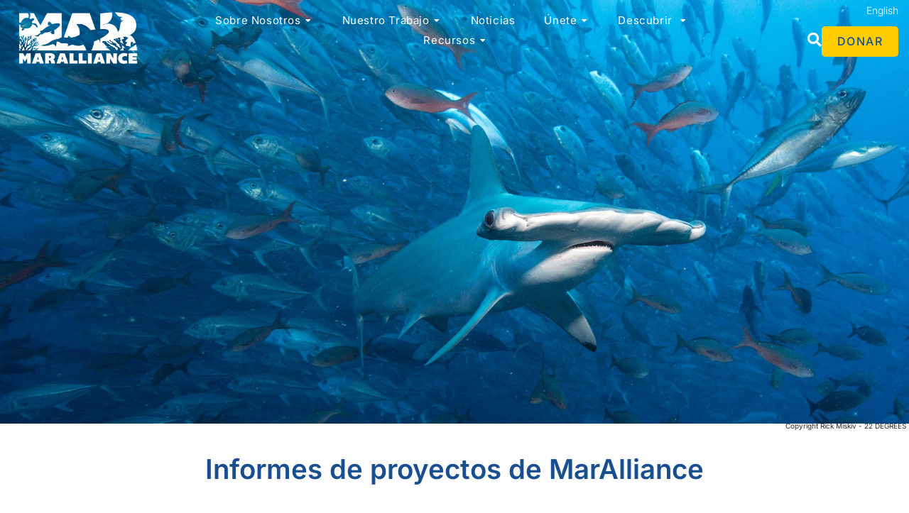

--- FILE ---
content_type: text/html; charset=UTF-8
request_url: https://maralliance.org/es/project_brief/
body_size: 28376
content:
<!doctype html>
<html lang="es-ES">
<head>
	<meta charset="UTF-8">
	<meta name="viewport" content="width=device-width, initial-scale=1">
	<link rel="profile" href="https://gmpg.org/xfn/11">
	<meta name='robots' content='index, follow, max-image-preview:large, max-snippet:-1, max-video-preview:-1' />
<link rel="alternate" href="https://maralliance.org/project_brief/" hreflang="en" />
<link rel="alternate" href="https://maralliance.org/es/project_brief/" hreflang="es" />

	<!-- This site is optimized with the Yoast SEO plugin v26.7 - https://yoast.com/wordpress/plugins/seo/ -->
	<title>Project Briefs Archive - MarAlliance.org</title>
	<link rel="canonical" href="https://maralliance.org/es/project_brief/" />
	<meta property="og:locale" content="es_ES" />
	<meta property="og:locale:alternate" content="en_US" />
	<meta property="og:type" content="website" />
	<meta property="og:title" content="Project Briefs Archive - MarAlliance.org" />
	<meta property="og:url" content="https://maralliance.org/es/project_brief/" />
	<meta property="og:site_name" content="MarAlliance.org" />
	<meta name="twitter:card" content="summary_large_image" />
	<meta name="twitter:site" content="@maralliance" />
	<script type="application/ld+json" class="yoast-schema-graph">{"@context":"https://schema.org","@graph":[{"@type":"CollectionPage","@id":"https://maralliance.org/es/project_brief/","url":"https://maralliance.org/es/project_brief/","name":"Project Briefs Archive - MarAlliance.org","isPartOf":{"@id":"https://maralliance.org/es/home-espanol/#website"},"primaryImageOfPage":{"@id":"https://maralliance.org/es/project_brief/#primaryimage"},"image":{"@id":"https://maralliance.org/es/project_brief/#primaryimage"},"thumbnailUrl":"https://maralliance.org/wp-content/uploads/2021/11/Lighthouse-Reef-Atoll-Belize-pic.jpg","breadcrumb":{"@id":"https://maralliance.org/es/project_brief/#breadcrumb"},"inLanguage":"es"},{"@type":"ImageObject","inLanguage":"es","@id":"https://maralliance.org/es/project_brief/#primaryimage","url":"https://maralliance.org/wp-content/uploads/2021/11/Lighthouse-Reef-Atoll-Belize-pic.jpg","contentUrl":"https://maralliance.org/wp-content/uploads/2021/11/Lighthouse-Reef-Atoll-Belize-pic.jpg","width":569,"height":373},{"@type":"BreadcrumbList","@id":"https://maralliance.org/es/project_brief/#breadcrumb","itemListElement":[{"@type":"ListItem","position":1,"name":"Home","item":"https://maralliance.org/es/home-espanol/"},{"@type":"ListItem","position":2,"name":"Project Briefs"}]},{"@type":"WebSite","@id":"https://maralliance.org/es/home-espanol/#website","url":"https://maralliance.org/es/home-espanol/","name":"MarAlliance.org","description":"Allied For Marine Wildlife","publisher":{"@id":"https://maralliance.org/es/home-espanol/#organization"},"potentialAction":[{"@type":"SearchAction","target":{"@type":"EntryPoint","urlTemplate":"https://maralliance.org/es/home-espanol/?s={search_term_string}"},"query-input":{"@type":"PropertyValueSpecification","valueRequired":true,"valueName":"search_term_string"}}],"inLanguage":"es"},{"@type":"Organization","@id":"https://maralliance.org/es/home-espanol/#organization","name":"MarAlliance","url":"https://maralliance.org/es/home-espanol/","logo":{"@type":"ImageObject","inLanguage":"es","@id":"https://maralliance.org/es/home-espanol/#/schema/logo/image/","url":"https://maralliance.org/wp-content/uploads/2022/02/MAR-logo-with-allied.gif","contentUrl":"https://maralliance.org/wp-content/uploads/2022/02/MAR-logo-with-allied.gif","width":412,"height":203,"caption":"MarAlliance"},"image":{"@id":"https://maralliance.org/es/home-espanol/#/schema/logo/image/"},"sameAs":["https://www.facebook.com/maralliance","https://x.com/maralliance","https://www.instagram.com/maralliance/","https://www.linkedin.com/company/maralliance/","https://www.youtube.com/channel/UC_tSmGYTHNrJz-qyyvCn7Qw"]}]}</script>
	<!-- / Yoast SEO plugin. -->


<link rel="alternate" type="application/rss+xml" title="MarAlliance.org &raquo; Feed" href="https://maralliance.org/es/feed/" />
<link rel="alternate" type="application/rss+xml" title="MarAlliance.org &raquo; Feed de los comentarios" href="https://maralliance.org/es/comments/feed/" />
<link rel="alternate" type="application/rss+xml" title="MarAlliance.org &raquo; Project Briefs Feed" href="https://maralliance.org/es/project_brief/feed/" />
<style id='wp-img-auto-sizes-contain-inline-css'>
img:is([sizes=auto i],[sizes^="auto," i]){contain-intrinsic-size:3000px 1500px}
/*# sourceURL=wp-img-auto-sizes-contain-inline-css */
</style>
<style id='wp-emoji-styles-inline-css'>

	img.wp-smiley, img.emoji {
		display: inline !important;
		border: none !important;
		box-shadow: none !important;
		height: 1em !important;
		width: 1em !important;
		margin: 0 0.07em !important;
		vertical-align: -0.1em !important;
		background: none !important;
		padding: 0 !important;
	}
/*# sourceURL=wp-emoji-styles-inline-css */
</style>
<link rel='stylesheet' id='wp-block-library-css' href='https://maralliance.org/wp-includes/css/dist/block-library/style.min.css?ver=6.9' media='all' />
<style id='pdfemb-pdf-embedder-viewer-style-inline-css'>
.wp-block-pdfemb-pdf-embedder-viewer{max-width:none}

/*# sourceURL=https://maralliance.org/wp-content/plugins/pdf-embedder/block/build/style-index.css */
</style>
<style id='global-styles-inline-css'>
:root{--wp--preset--aspect-ratio--square: 1;--wp--preset--aspect-ratio--4-3: 4/3;--wp--preset--aspect-ratio--3-4: 3/4;--wp--preset--aspect-ratio--3-2: 3/2;--wp--preset--aspect-ratio--2-3: 2/3;--wp--preset--aspect-ratio--16-9: 16/9;--wp--preset--aspect-ratio--9-16: 9/16;--wp--preset--color--black: #000000;--wp--preset--color--cyan-bluish-gray: #abb8c3;--wp--preset--color--white: #ffffff;--wp--preset--color--pale-pink: #f78da7;--wp--preset--color--vivid-red: #cf2e2e;--wp--preset--color--luminous-vivid-orange: #ff6900;--wp--preset--color--luminous-vivid-amber: #fcb900;--wp--preset--color--light-green-cyan: #7bdcb5;--wp--preset--color--vivid-green-cyan: #00d084;--wp--preset--color--pale-cyan-blue: #8ed1fc;--wp--preset--color--vivid-cyan-blue: #0693e3;--wp--preset--color--vivid-purple: #9b51e0;--wp--preset--gradient--vivid-cyan-blue-to-vivid-purple: linear-gradient(135deg,rgb(6,147,227) 0%,rgb(155,81,224) 100%);--wp--preset--gradient--light-green-cyan-to-vivid-green-cyan: linear-gradient(135deg,rgb(122,220,180) 0%,rgb(0,208,130) 100%);--wp--preset--gradient--luminous-vivid-amber-to-luminous-vivid-orange: linear-gradient(135deg,rgb(252,185,0) 0%,rgb(255,105,0) 100%);--wp--preset--gradient--luminous-vivid-orange-to-vivid-red: linear-gradient(135deg,rgb(255,105,0) 0%,rgb(207,46,46) 100%);--wp--preset--gradient--very-light-gray-to-cyan-bluish-gray: linear-gradient(135deg,rgb(238,238,238) 0%,rgb(169,184,195) 100%);--wp--preset--gradient--cool-to-warm-spectrum: linear-gradient(135deg,rgb(74,234,220) 0%,rgb(151,120,209) 20%,rgb(207,42,186) 40%,rgb(238,44,130) 60%,rgb(251,105,98) 80%,rgb(254,248,76) 100%);--wp--preset--gradient--blush-light-purple: linear-gradient(135deg,rgb(255,206,236) 0%,rgb(152,150,240) 100%);--wp--preset--gradient--blush-bordeaux: linear-gradient(135deg,rgb(254,205,165) 0%,rgb(254,45,45) 50%,rgb(107,0,62) 100%);--wp--preset--gradient--luminous-dusk: linear-gradient(135deg,rgb(255,203,112) 0%,rgb(199,81,192) 50%,rgb(65,88,208) 100%);--wp--preset--gradient--pale-ocean: linear-gradient(135deg,rgb(255,245,203) 0%,rgb(182,227,212) 50%,rgb(51,167,181) 100%);--wp--preset--gradient--electric-grass: linear-gradient(135deg,rgb(202,248,128) 0%,rgb(113,206,126) 100%);--wp--preset--gradient--midnight: linear-gradient(135deg,rgb(2,3,129) 0%,rgb(40,116,252) 100%);--wp--preset--font-size--small: 13px;--wp--preset--font-size--medium: 20px;--wp--preset--font-size--large: 36px;--wp--preset--font-size--x-large: 42px;--wp--preset--spacing--20: 0.44rem;--wp--preset--spacing--30: 0.67rem;--wp--preset--spacing--40: 1rem;--wp--preset--spacing--50: 1.5rem;--wp--preset--spacing--60: 2.25rem;--wp--preset--spacing--70: 3.38rem;--wp--preset--spacing--80: 5.06rem;--wp--preset--shadow--natural: 6px 6px 9px rgba(0, 0, 0, 0.2);--wp--preset--shadow--deep: 12px 12px 50px rgba(0, 0, 0, 0.4);--wp--preset--shadow--sharp: 6px 6px 0px rgba(0, 0, 0, 0.2);--wp--preset--shadow--outlined: 6px 6px 0px -3px rgb(255, 255, 255), 6px 6px rgb(0, 0, 0);--wp--preset--shadow--crisp: 6px 6px 0px rgb(0, 0, 0);}:root { --wp--style--global--content-size: 800px;--wp--style--global--wide-size: 1200px; }:where(body) { margin: 0; }.wp-site-blocks > .alignleft { float: left; margin-right: 2em; }.wp-site-blocks > .alignright { float: right; margin-left: 2em; }.wp-site-blocks > .aligncenter { justify-content: center; margin-left: auto; margin-right: auto; }:where(.wp-site-blocks) > * { margin-block-start: 24px; margin-block-end: 0; }:where(.wp-site-blocks) > :first-child { margin-block-start: 0; }:where(.wp-site-blocks) > :last-child { margin-block-end: 0; }:root { --wp--style--block-gap: 24px; }:root :where(.is-layout-flow) > :first-child{margin-block-start: 0;}:root :where(.is-layout-flow) > :last-child{margin-block-end: 0;}:root :where(.is-layout-flow) > *{margin-block-start: 24px;margin-block-end: 0;}:root :where(.is-layout-constrained) > :first-child{margin-block-start: 0;}:root :where(.is-layout-constrained) > :last-child{margin-block-end: 0;}:root :where(.is-layout-constrained) > *{margin-block-start: 24px;margin-block-end: 0;}:root :where(.is-layout-flex){gap: 24px;}:root :where(.is-layout-grid){gap: 24px;}.is-layout-flow > .alignleft{float: left;margin-inline-start: 0;margin-inline-end: 2em;}.is-layout-flow > .alignright{float: right;margin-inline-start: 2em;margin-inline-end: 0;}.is-layout-flow > .aligncenter{margin-left: auto !important;margin-right: auto !important;}.is-layout-constrained > .alignleft{float: left;margin-inline-start: 0;margin-inline-end: 2em;}.is-layout-constrained > .alignright{float: right;margin-inline-start: 2em;margin-inline-end: 0;}.is-layout-constrained > .aligncenter{margin-left: auto !important;margin-right: auto !important;}.is-layout-constrained > :where(:not(.alignleft):not(.alignright):not(.alignfull)){max-width: var(--wp--style--global--content-size);margin-left: auto !important;margin-right: auto !important;}.is-layout-constrained > .alignwide{max-width: var(--wp--style--global--wide-size);}body .is-layout-flex{display: flex;}.is-layout-flex{flex-wrap: wrap;align-items: center;}.is-layout-flex > :is(*, div){margin: 0;}body .is-layout-grid{display: grid;}.is-layout-grid > :is(*, div){margin: 0;}body{padding-top: 0px;padding-right: 0px;padding-bottom: 0px;padding-left: 0px;}a:where(:not(.wp-element-button)){text-decoration: underline;}:root :where(.wp-element-button, .wp-block-button__link){background-color: #32373c;border-width: 0;color: #fff;font-family: inherit;font-size: inherit;font-style: inherit;font-weight: inherit;letter-spacing: inherit;line-height: inherit;padding-top: calc(0.667em + 2px);padding-right: calc(1.333em + 2px);padding-bottom: calc(0.667em + 2px);padding-left: calc(1.333em + 2px);text-decoration: none;text-transform: inherit;}.has-black-color{color: var(--wp--preset--color--black) !important;}.has-cyan-bluish-gray-color{color: var(--wp--preset--color--cyan-bluish-gray) !important;}.has-white-color{color: var(--wp--preset--color--white) !important;}.has-pale-pink-color{color: var(--wp--preset--color--pale-pink) !important;}.has-vivid-red-color{color: var(--wp--preset--color--vivid-red) !important;}.has-luminous-vivid-orange-color{color: var(--wp--preset--color--luminous-vivid-orange) !important;}.has-luminous-vivid-amber-color{color: var(--wp--preset--color--luminous-vivid-amber) !important;}.has-light-green-cyan-color{color: var(--wp--preset--color--light-green-cyan) !important;}.has-vivid-green-cyan-color{color: var(--wp--preset--color--vivid-green-cyan) !important;}.has-pale-cyan-blue-color{color: var(--wp--preset--color--pale-cyan-blue) !important;}.has-vivid-cyan-blue-color{color: var(--wp--preset--color--vivid-cyan-blue) !important;}.has-vivid-purple-color{color: var(--wp--preset--color--vivid-purple) !important;}.has-black-background-color{background-color: var(--wp--preset--color--black) !important;}.has-cyan-bluish-gray-background-color{background-color: var(--wp--preset--color--cyan-bluish-gray) !important;}.has-white-background-color{background-color: var(--wp--preset--color--white) !important;}.has-pale-pink-background-color{background-color: var(--wp--preset--color--pale-pink) !important;}.has-vivid-red-background-color{background-color: var(--wp--preset--color--vivid-red) !important;}.has-luminous-vivid-orange-background-color{background-color: var(--wp--preset--color--luminous-vivid-orange) !important;}.has-luminous-vivid-amber-background-color{background-color: var(--wp--preset--color--luminous-vivid-amber) !important;}.has-light-green-cyan-background-color{background-color: var(--wp--preset--color--light-green-cyan) !important;}.has-vivid-green-cyan-background-color{background-color: var(--wp--preset--color--vivid-green-cyan) !important;}.has-pale-cyan-blue-background-color{background-color: var(--wp--preset--color--pale-cyan-blue) !important;}.has-vivid-cyan-blue-background-color{background-color: var(--wp--preset--color--vivid-cyan-blue) !important;}.has-vivid-purple-background-color{background-color: var(--wp--preset--color--vivid-purple) !important;}.has-black-border-color{border-color: var(--wp--preset--color--black) !important;}.has-cyan-bluish-gray-border-color{border-color: var(--wp--preset--color--cyan-bluish-gray) !important;}.has-white-border-color{border-color: var(--wp--preset--color--white) !important;}.has-pale-pink-border-color{border-color: var(--wp--preset--color--pale-pink) !important;}.has-vivid-red-border-color{border-color: var(--wp--preset--color--vivid-red) !important;}.has-luminous-vivid-orange-border-color{border-color: var(--wp--preset--color--luminous-vivid-orange) !important;}.has-luminous-vivid-amber-border-color{border-color: var(--wp--preset--color--luminous-vivid-amber) !important;}.has-light-green-cyan-border-color{border-color: var(--wp--preset--color--light-green-cyan) !important;}.has-vivid-green-cyan-border-color{border-color: var(--wp--preset--color--vivid-green-cyan) !important;}.has-pale-cyan-blue-border-color{border-color: var(--wp--preset--color--pale-cyan-blue) !important;}.has-vivid-cyan-blue-border-color{border-color: var(--wp--preset--color--vivid-cyan-blue) !important;}.has-vivid-purple-border-color{border-color: var(--wp--preset--color--vivid-purple) !important;}.has-vivid-cyan-blue-to-vivid-purple-gradient-background{background: var(--wp--preset--gradient--vivid-cyan-blue-to-vivid-purple) !important;}.has-light-green-cyan-to-vivid-green-cyan-gradient-background{background: var(--wp--preset--gradient--light-green-cyan-to-vivid-green-cyan) !important;}.has-luminous-vivid-amber-to-luminous-vivid-orange-gradient-background{background: var(--wp--preset--gradient--luminous-vivid-amber-to-luminous-vivid-orange) !important;}.has-luminous-vivid-orange-to-vivid-red-gradient-background{background: var(--wp--preset--gradient--luminous-vivid-orange-to-vivid-red) !important;}.has-very-light-gray-to-cyan-bluish-gray-gradient-background{background: var(--wp--preset--gradient--very-light-gray-to-cyan-bluish-gray) !important;}.has-cool-to-warm-spectrum-gradient-background{background: var(--wp--preset--gradient--cool-to-warm-spectrum) !important;}.has-blush-light-purple-gradient-background{background: var(--wp--preset--gradient--blush-light-purple) !important;}.has-blush-bordeaux-gradient-background{background: var(--wp--preset--gradient--blush-bordeaux) !important;}.has-luminous-dusk-gradient-background{background: var(--wp--preset--gradient--luminous-dusk) !important;}.has-pale-ocean-gradient-background{background: var(--wp--preset--gradient--pale-ocean) !important;}.has-electric-grass-gradient-background{background: var(--wp--preset--gradient--electric-grass) !important;}.has-midnight-gradient-background{background: var(--wp--preset--gradient--midnight) !important;}.has-small-font-size{font-size: var(--wp--preset--font-size--small) !important;}.has-medium-font-size{font-size: var(--wp--preset--font-size--medium) !important;}.has-large-font-size{font-size: var(--wp--preset--font-size--large) !important;}.has-x-large-font-size{font-size: var(--wp--preset--font-size--x-large) !important;}
:root :where(.wp-block-pullquote){font-size: 1.5em;line-height: 1.6;}
/*# sourceURL=global-styles-inline-css */
</style>
<link rel='stylesheet' id='hello-elementor-css' href='https://maralliance.org/wp-content/themes/hello-elementor/assets/css/reset.css?ver=3.4.5' media='all' />
<link rel='stylesheet' id='hello-elementor-theme-style-css' href='https://maralliance.org/wp-content/themes/hello-elementor/assets/css/theme.css?ver=3.4.5' media='all' />
<link rel='stylesheet' id='hello-elementor-header-footer-css' href='https://maralliance.org/wp-content/themes/hello-elementor/assets/css/header-footer.css?ver=3.4.5' media='all' />
<link rel='stylesheet' id='elementor-frontend-css' href='https://maralliance.org/wp-content/plugins/elementor/assets/css/frontend.min.css?ver=3.34.2' media='all' />
<style id='elementor-frontend-inline-css'>
.elementor-6479 .elementor-element.elementor-element-47f807e2:not(.elementor-motion-effects-element-type-background), .elementor-6479 .elementor-element.elementor-element-47f807e2 > .elementor-motion-effects-container > .elementor-motion-effects-layer{background-image:url("https://maralliance.org/wp-content/uploads/2022/02/DSC_0106-scaled.jpg");}
/*# sourceURL=elementor-frontend-inline-css */
</style>
<link rel='stylesheet' id='elementor-post-19-css' href='https://maralliance.org/wp-content/uploads/elementor/css/post-19.css?ver=1768931389' media='all' />
<link rel='stylesheet' id='widget-image-css' href='https://maralliance.org/wp-content/plugins/elementor/assets/css/widget-image.min.css?ver=3.34.2' media='all' />
<link rel='stylesheet' id='widget-heading-css' href='https://maralliance.org/wp-content/plugins/elementor/assets/css/widget-heading.min.css?ver=3.34.2' media='all' />
<link rel='stylesheet' id='widget-spacer-css' href='https://maralliance.org/wp-content/plugins/elementor/assets/css/widget-spacer.min.css?ver=3.34.2' media='all' />
<link rel='stylesheet' id='widget-icon-box-css' href='https://maralliance.org/wp-content/plugins/elementor/assets/css/widget-icon-box.min.css?ver=3.34.2' media='all' />
<link rel='stylesheet' id='e-animation-fadeIn-css' href='https://maralliance.org/wp-content/plugins/elementor/assets/lib/animations/styles/fadeIn.min.css?ver=3.34.2' media='all' />
<link rel='stylesheet' id='widget-mega-menu-css' href='https://maralliance.org/wp-content/plugins/elementor-pro/assets/css/widget-mega-menu.min.css?ver=3.34.0' media='all' />
<link rel='stylesheet' id='e-animation-grow-css' href='https://maralliance.org/wp-content/plugins/elementor/assets/lib/animations/styles/e-animation-grow.min.css?ver=3.34.2' media='all' />
<link rel='stylesheet' id='e-sticky-css' href='https://maralliance.org/wp-content/plugins/elementor-pro/assets/css/modules/sticky.min.css?ver=3.34.0' media='all' />
<link rel='stylesheet' id='widget-form-css' href='https://maralliance.org/wp-content/plugins/elementor-pro/assets/css/widget-form.min.css?ver=3.34.0' media='all' />
<link rel='stylesheet' id='e-motion-fx-css' href='https://maralliance.org/wp-content/plugins/elementor-pro/assets/css/modules/motion-fx.min.css?ver=3.34.0' media='all' />
<link rel='stylesheet' id='widget-social-icons-css' href='https://maralliance.org/wp-content/plugins/elementor/assets/css/widget-social-icons.min.css?ver=3.34.2' media='all' />
<link rel='stylesheet' id='e-apple-webkit-css' href='https://maralliance.org/wp-content/plugins/elementor/assets/css/conditionals/apple-webkit.min.css?ver=3.34.2' media='all' />
<link rel='stylesheet' id='widget-icon-list-css' href='https://maralliance.org/wp-content/plugins/elementor/assets/css/widget-icon-list.min.css?ver=3.34.2' media='all' />
<link rel='stylesheet' id='widget-divider-css' href='https://maralliance.org/wp-content/plugins/elementor/assets/css/widget-divider.min.css?ver=3.34.2' media='all' />
<link rel='stylesheet' id='widget-posts-css' href='https://maralliance.org/wp-content/plugins/elementor-pro/assets/css/widget-posts.min.css?ver=3.34.0' media='all' />
<link rel='stylesheet' id='swiper-css' href='https://maralliance.org/wp-content/plugins/elementor/assets/lib/swiper/v8/css/swiper.min.css?ver=8.4.5' media='all' />
<link rel='stylesheet' id='e-swiper-css' href='https://maralliance.org/wp-content/plugins/elementor/assets/css/conditionals/e-swiper.min.css?ver=3.34.2' media='all' />
<link rel='stylesheet' id='widget-nav-menu-css' href='https://maralliance.org/wp-content/plugins/elementor-pro/assets/css/widget-nav-menu.min.css?ver=3.34.0' media='all' />
<link rel='stylesheet' id='e-animation-slideInRight-css' href='https://maralliance.org/wp-content/plugins/elementor/assets/lib/animations/styles/slideInRight.min.css?ver=3.34.2' media='all' />
<link rel='stylesheet' id='e-popup-css' href='https://maralliance.org/wp-content/plugins/elementor-pro/assets/css/conditionals/popup.min.css?ver=3.34.0' media='all' />
<link rel='stylesheet' id='elementor-icons-css' href='https://maralliance.org/wp-content/plugins/elementor/assets/lib/eicons/css/elementor-icons.min.css?ver=5.46.0' media='all' />
<link rel='stylesheet' id='cpel-language-switcher-css' href='https://maralliance.org/wp-content/plugins/connect-polylang-elementor/assets/css/language-switcher.min.css?ver=2.5.5' media='all' />
<link rel='stylesheet' id='elementor-post-19902-css' href='https://maralliance.org/wp-content/uploads/elementor/css/post-19902.css?ver=1768931390' media='all' />
<link rel='stylesheet' id='elementor-post-19919-css' href='https://maralliance.org/wp-content/uploads/elementor/css/post-19919.css?ver=1768931391' media='all' />
<link rel='stylesheet' id='elementor-post-6479-css' href='https://maralliance.org/wp-content/uploads/elementor/css/post-6479.css?ver=1768950016' media='all' />
<link rel='stylesheet' id='elementor-post-19905-css' href='https://maralliance.org/wp-content/uploads/elementor/css/post-19905.css?ver=1768931391' media='all' />
<link rel='stylesheet' id='elementor-gf-local-inter-css' href='https://maralliance.org/wp-content/uploads/elementor/google-fonts/css/inter.css?ver=1752564382' media='all' />
<link rel='stylesheet' id='elementor-gf-local-ubuntu-css' href='https://maralliance.org/wp-content/uploads/elementor/google-fonts/css/ubuntu.css?ver=1752564397' media='all' />
<link rel='stylesheet' id='elementor-icons-shared-0-css' href='https://maralliance.org/wp-content/plugins/elementor/assets/lib/font-awesome/css/fontawesome.min.css?ver=5.15.3' media='all' />
<link rel='stylesheet' id='elementor-icons-fa-solid-css' href='https://maralliance.org/wp-content/plugins/elementor/assets/lib/font-awesome/css/solid.min.css?ver=5.15.3' media='all' />
<link rel='stylesheet' id='elementor-icons-fa-brands-css' href='https://maralliance.org/wp-content/plugins/elementor/assets/lib/font-awesome/css/brands.min.css?ver=5.15.3' media='all' />
<script src="https://maralliance.org/wp-includes/js/jquery/jquery.min.js?ver=3.7.1" id="jquery-core-js"></script>
<script src="https://maralliance.org/wp-includes/js/jquery/jquery-migrate.min.js?ver=3.4.1" id="jquery-migrate-js"></script>
<link rel="https://api.w.org/" href="https://maralliance.org/wp-json/" /><link rel="EditURI" type="application/rsd+xml" title="RSD" href="https://maralliance.org/xmlrpc.php?rsd" />
<meta name="generator" content="WordPress 6.9" />

		<!-- GA Google Analytics @ https://m0n.co/ga -->
		<script>
			(function(i,s,o,g,r,a,m){i['GoogleAnalyticsObject']=r;i[r]=i[r]||function(){
			(i[r].q=i[r].q||[]).push(arguments)},i[r].l=1*new Date();a=s.createElement(o),
			m=s.getElementsByTagName(o)[0];a.async=1;a.src=g;m.parentNode.insertBefore(a,m)
			})(window,document,'script','https://www.google-analytics.com/analytics.js','ga');
			ga('create', 'UA-85530622-1', 'auto');
			ga('send', 'pageview');
		</script>

	<style type="text/css" media="screen">label wpfs-btn wpfs-btn-outline-primary { color: #ffffff; background-color: #FFA500; border-style: solid; border-width: 2px; border-color: #194f90; border-radius: 0px; } button#submit--YmQzNzk { color: #194f90; background-color: #ffffff; border-style: solid; border-width: 2px; border-color: #194f90; border-radius: 0px; } button#submit--YmQzNzk:hover { color: #FFFFFF; background-color: #FFA500; border-style: solid; border-width: 2px; border-color: #194f90; border-radius: 0px; } form#wpfs-form--YmQzNzk { text-align: center; display: inline-block; } label[for="wpfs-custom-amount--YmQzNzk--0"] { color: #194f90; background-color: #ffffff; border-style: solid; border-width: 2px; border-color: #194f90; border-radius: 0px; } label[for="wpfs-custom-amount--YmQzNzk--1"] { color: #194f90; background-color: #ffffff; border-style: solid; border-width: 2px; border-color: #194f90; border-radius: 0px; } label[for="wpfs-custom-amount--YmQzNzk--2"] { color: #194f90; background-color: #ffffff; border-style: solid; border-width: 2px; border-color: #194f90; border-radius: 0px; } label[for="wpfs-custom-amount--YmQzNzk--3"] { color: #194f90; background-color: #ffffff; border-style: solid; border-width: 2px; border-color: #194f90; border-radius: 0px; } label[for="wpfs-custom-amount--YmQzNzk--4"] { color: #194f90; background-color: #ffffff; border-style: solid; border-width: 2px; border-color: #194f90; border-radius: 0px; } input#wpfs-custom-amount--YmQzNzk--0:checked+label { color: #ffffFF; background-color: #FFA500; border-style: solid; border-width: 2px; border-color: #194f90; border-radius: 0px; } input#wpfs-custom-amount--YmQzNzk--1:checked+label { color: #ffffFF; background-color: #FFA500; border-style: solid; border-width: 2px; border-color: #194f90; border-radius: 0px; } input#wpfs-custom-amount--YmQzNzk--2:checked+label { color: #ffffFF; background-color: #FFA500; border-style: solid; border-width: 2px; border-color: #194f90; border-radius: 0px; } input#wpfs-custom-amount--YmQzNzk--3:checked+label { color: #ffffFF; background-color: #FFA500; border-style: solid; border-width: 2px; border-color: #194f90; border-radius: 0px; } input#wpfs-custom-amount--YmQzNzk--4:checked+label { color: #ffffFF; background-color: #FFA500; border-style: solid; border-width: 2px; border-color: #194f90; border-radius: 0px; } input#wpfs-donation-frequency--YmQzNzk--0:checked+label { color: #ffffFF; background-color: #FFA500; border-style: solid; border-width: 2px; border-color: #194f90; border-radius: 0px; } input#wpfs-donation-frequency--YmQzNzk--1:checked+label { color: #ffffFF; background-color: #FFA500; border-style: solid; border-width: 2px; border-color: #194f90; border-radius: 0px; } div .wpfs-form-actions { text-align: center; display: inline-block; } .wpfs-button-group .wpfs-form-check-group-title { color: #194f90; } div.wpfs-form-label, label.wpfs-form-check-group-title { color: #ffffFF; } .wpfs-form-label { color: #194f90 !important; }</style><meta name="generator" content="Elementor 3.34.2; features: additional_custom_breakpoints; settings: css_print_method-external, google_font-enabled, font_display-auto">
<!-- Google tag (gtag.js) -->
<script async src="https://www.googletagmanager.com/gtag/js?id=G-W9QBTEXT2Y"></script>
<script>
  window.dataLayer = window.dataLayer || [];
  function gtag(){dataLayer.push(arguments);}
  gtag('js', new Date());

  gtag('config', 'G-W9QBTEXT2Y');
</script>
			<style>
				.e-con.e-parent:nth-of-type(n+4):not(.e-lazyloaded):not(.e-no-lazyload),
				.e-con.e-parent:nth-of-type(n+4):not(.e-lazyloaded):not(.e-no-lazyload) * {
					background-image: none !important;
				}
				@media screen and (max-height: 1024px) {
					.e-con.e-parent:nth-of-type(n+3):not(.e-lazyloaded):not(.e-no-lazyload),
					.e-con.e-parent:nth-of-type(n+3):not(.e-lazyloaded):not(.e-no-lazyload) * {
						background-image: none !important;
					}
				}
				@media screen and (max-height: 640px) {
					.e-con.e-parent:nth-of-type(n+2):not(.e-lazyloaded):not(.e-no-lazyload),
					.e-con.e-parent:nth-of-type(n+2):not(.e-lazyloaded):not(.e-no-lazyload) * {
						background-image: none !important;
					}
				}
			</style>
			<link rel="icon" href="https://maralliance.org/wp-content/uploads/2022/04/cropped-Faviconblue-1-32x32.png" sizes="32x32" />
<link rel="icon" href="https://maralliance.org/wp-content/uploads/2022/04/cropped-Faviconblue-1-192x192.png" sizes="192x192" />
<link rel="apple-touch-icon" href="https://maralliance.org/wp-content/uploads/2022/04/cropped-Faviconblue-1-180x180.png" />
<meta name="msapplication-TileImage" content="https://maralliance.org/wp-content/uploads/2022/04/cropped-Faviconblue-1-270x270.png" />
		<style id="wp-custom-css">
			
/** Start Block Kit CSS: 144-3-3a7d335f39a8579c20cdf02f8d462582 **/

.envato-block__preview{overflow: visible;}

/* Envato Kit 141 Custom Styles - Applied to the element under Advanced */

.elementor-headline-animation-type-drop-in .elementor-headline-dynamic-wrapper{
	text-align: center;
}
.envato-kit-141-top-0 h1,
.envato-kit-141-top-0 h2,
.envato-kit-141-top-0 h3,
.envato-kit-141-top-0 h4,
.envato-kit-141-top-0 h5,
.envato-kit-141-top-0 h6,
.envato-kit-141-top-0 p {
	margin-top: 0;
}

.envato-kit-141-newsletter-inline .elementor-field-textual.elementor-size-md {
	padding-left: 1.5rem;
	padding-right: 1.5rem;
}

.envato-kit-141-bottom-0 p {
	margin-bottom: 0;
}

.envato-kit-141-bottom-8 .elementor-price-list .elementor-price-list-item .elementor-price-list-header {
	margin-bottom: .5rem;
}

.envato-kit-141.elementor-widget-testimonial-carousel.elementor-pagination-type-bullets .swiper-container {
	padding-bottom: 52px;
}

.envato-kit-141-display-inline {
	display: inline-block;
}

.envato-kit-141 .elementor-slick-slider ul.slick-dots {
	bottom: -40px;
}

/** End Block Kit CSS: 144-3-3a7d335f39a8579c20cdf02f8d462582 **/
.uc-filers-error-message{
	display:none;
}

.elementor-5418 .elementor-element.elementor-element-65621a2 .gallery-item .gallery-caption{
	text-align: start;
	font-size: 18px;
}

.elementor-1357 .elementor-element.elementor-element-65621a2 .gallery-item .gallery-caption{
	text-align: start;
	font-size: 18px;
}

.grecaptcha-badge {
    display: none !important;
}

form.post-password-form {
    background: #174d8e !important;
    padding-top: 200px;
    padding-bottom: 200px;
}


 

form.post-password-form p {
    max-width: 505px;
    margin: 0 auto;
    text-align: center;
    color: white;
    display: block !important;
}

.wp-container-core-columns-is-layout-28f84493 {
    max-width: 800px;
}		</style>
		</head>
<body class="archive post-type-archive post-type-archive-project_brief wp-embed-responsive wp-theme-hello-elementor hello-elementor-default elementor-page-6479 elementor-default elementor-template-full-width elementor-kit-19">


<a class="skip-link screen-reader-text" href="#content">Ir al contenido</a>

		<header data-elementor-type="header" data-elementor-id="19902" class="elementor elementor-19902 elementor-location-header" data-elementor-post-type="elementor_library">
			<div class="elementor-element elementor-element-c48ef7c e-flex e-con-boxed e-con e-parent" data-id="c48ef7c" data-element_type="container" id="header-new" data-settings="{&quot;background_background&quot;:&quot;classic&quot;,&quot;sticky&quot;:&quot;top&quot;,&quot;sticky_on&quot;:[&quot;desktop&quot;],&quot;sticky_effects_offset&quot;:33,&quot;sticky_offset&quot;:0,&quot;sticky_anchor_link_offset&quot;:0}">
					<div class="e-con-inner">
		<div class="elementor-element elementor-element-07e7851 e-con-full e-flex e-con e-child" data-id="07e7851" data-element_type="container">
				<div class="elementor-element elementor-element-dcdf8a3 elementor-widget elementor-widget-image" data-id="dcdf8a3" data-element_type="widget" data-widget_type="image.default">
				<div class="elementor-widget-container">
																<a href="https://maralliance.org/es/home-espanol/">
							<img fetchpriority="high" width="800" height="360" src="https://maralliance.org/wp-content/uploads/2022/02/MAR-LOGO-White-No-Byline.png" class="attachment-large size-large wp-image-3920" alt="" srcset="https://maralliance.org/wp-content/uploads/2022/02/MAR-LOGO-White-No-Byline.png 1000w, https://maralliance.org/wp-content/uploads/2022/02/MAR-LOGO-White-No-Byline-300x135.png 300w, https://maralliance.org/wp-content/uploads/2022/02/MAR-LOGO-White-No-Byline-768x346.png 768w" sizes="(max-width: 800px) 100vw, 800px" />								</a>
															</div>
				</div>
				</div>
		<div class="elementor-element elementor-element-94ab629 e-con-full elementor-hidden-mobile e-flex e-con e-child" data-id="94ab629" data-element_type="container">
		<div class="elementor-element elementor-element-ebb71b6 e-flex e-con-boxed e-con e-child" data-id="ebb71b6" data-element_type="container">
					<div class="e-con-inner">
				<div class="elementor-element elementor-element-4caba05 e-n-menu-none elementor-hidden-mobile e-full_width e-n-menu-layout-horizontal elementor-widget elementor-widget-n-menu" data-id="4caba05" data-element_type="widget" data-settings="{&quot;menu_items&quot;:[{&quot;item_title&quot;:&quot;Sobre Nosotros&quot;,&quot;_id&quot;:&quot;b68e9a1&quot;,&quot;item_dropdown_content&quot;:&quot;yes&quot;,&quot;item_link&quot;:{&quot;url&quot;:&quot;&quot;,&quot;is_external&quot;:&quot;&quot;,&quot;nofollow&quot;:&quot;&quot;,&quot;custom_attributes&quot;:&quot;&quot;},&quot;item_icon&quot;:{&quot;value&quot;:&quot;&quot;,&quot;library&quot;:&quot;&quot;},&quot;item_icon_active&quot;:null,&quot;element_id&quot;:&quot;&quot;},{&quot;item_title&quot;:&quot;Nuestro Trabajo&quot;,&quot;_id&quot;:&quot;b1058e2&quot;,&quot;item_dropdown_content&quot;:&quot;yes&quot;,&quot;item_link&quot;:{&quot;url&quot;:&quot;#&quot;,&quot;is_external&quot;:&quot;&quot;,&quot;nofollow&quot;:&quot;&quot;,&quot;custom_attributes&quot;:&quot;&quot;},&quot;item_icon&quot;:{&quot;value&quot;:&quot;&quot;,&quot;library&quot;:&quot;&quot;},&quot;item_icon_active&quot;:null,&quot;element_id&quot;:&quot;&quot;},{&quot;_id&quot;:&quot;e640253&quot;,&quot;item_title&quot;:&quot;Noticias&quot;,&quot;item_link&quot;:{&quot;url&quot;:&quot;https:\/\/maralliance.org\/es\/noticias\/&quot;,&quot;is_external&quot;:&quot;&quot;,&quot;nofollow&quot;:&quot;&quot;,&quot;custom_attributes&quot;:&quot;&quot;},&quot;item_dropdown_content&quot;:&quot;no&quot;,&quot;item_icon&quot;:{&quot;value&quot;:&quot;&quot;,&quot;library&quot;:&quot;&quot;},&quot;item_icon_active&quot;:null,&quot;element_id&quot;:&quot;&quot;},{&quot;item_title&quot;:&quot;\u00danete&quot;,&quot;_id&quot;:&quot;393d8b8&quot;,&quot;item_dropdown_content&quot;:&quot;yes&quot;,&quot;item_link&quot;:{&quot;url&quot;:&quot;#&quot;,&quot;is_external&quot;:&quot;&quot;,&quot;nofollow&quot;:&quot;&quot;,&quot;custom_attributes&quot;:&quot;&quot;},&quot;item_icon&quot;:{&quot;value&quot;:&quot;&quot;,&quot;library&quot;:&quot;&quot;},&quot;item_icon_active&quot;:null,&quot;element_id&quot;:&quot;&quot;},{&quot;item_title&quot;:&quot;Descubrir \u200b&quot;,&quot;_id&quot;:&quot;2fb3285&quot;,&quot;item_dropdown_content&quot;:&quot;yes&quot;,&quot;item_link&quot;:{&quot;url&quot;:&quot;#&quot;,&quot;is_external&quot;:&quot;&quot;,&quot;nofollow&quot;:&quot;&quot;,&quot;custom_attributes&quot;:&quot;&quot;},&quot;item_icon&quot;:{&quot;value&quot;:&quot;&quot;,&quot;library&quot;:&quot;&quot;},&quot;item_icon_active&quot;:null,&quot;element_id&quot;:&quot;&quot;},{&quot;item_title&quot;:&quot;Recursos &quot;,&quot;item_dropdown_content&quot;:&quot;yes&quot;,&quot;item_link&quot;:{&quot;url&quot;:&quot;#&quot;,&quot;is_external&quot;:&quot;&quot;,&quot;nofollow&quot;:&quot;&quot;,&quot;custom_attributes&quot;:&quot;&quot;},&quot;_id&quot;:&quot;9c54c3d&quot;,&quot;item_icon&quot;:{&quot;value&quot;:&quot;&quot;,&quot;library&quot;:&quot;&quot;},&quot;item_icon_active&quot;:null,&quot;element_id&quot;:&quot;&quot;}],&quot;item_position_horizontal&quot;:&quot;center&quot;,&quot;open_animation&quot;:&quot;fadeIn&quot;,&quot;menu_item_title_distance_from_content&quot;:{&quot;unit&quot;:&quot;px&quot;,&quot;size&quot;:10,&quot;sizes&quot;:[]},&quot;breakpoint_selector&quot;:&quot;none&quot;,&quot;menu_item_title_distance_from_content_tablet&quot;:{&quot;unit&quot;:&quot;px&quot;,&quot;size&quot;:0,&quot;sizes&quot;:[]},&quot;content_width&quot;:&quot;full_width&quot;,&quot;item_layout&quot;:&quot;horizontal&quot;,&quot;open_on&quot;:&quot;hover&quot;,&quot;horizontal_scroll&quot;:&quot;disable&quot;,&quot;menu_item_title_distance_from_content_mobile&quot;:{&quot;unit&quot;:&quot;px&quot;,&quot;size&quot;:&quot;&quot;,&quot;sizes&quot;:[]}}" data-widget_type="mega-menu.default">
				<div class="elementor-widget-container">
							<nav class="e-n-menu" data-widget-number="803" aria-label="Menu">
					<button class="e-n-menu-toggle" id="menu-toggle-803" aria-haspopup="true" aria-expanded="false" aria-controls="menubar-803" aria-label="Alternar menú">
			<span class="e-n-menu-toggle-icon e-open">
				<i class="eicon-menu-bar"></i>			</span>
			<span class="e-n-menu-toggle-icon e-close">
				<i class="eicon-close"></i>			</span>
		</button>
					<div class="e-n-menu-wrapper" id="menubar-803" aria-labelledby="menu-toggle-803">
				<ul class="e-n-menu-heading">
								<li class="e-n-menu-item">
				<div id="e-n-menu-title-8031" class="e-n-menu-title">
					<div class="e-n-menu-title-container">												<span class="e-n-menu-title-text">
							Sobre Nosotros						</span>
					</div>											<button id="e-n-menu-dropdown-icon-8031" class="e-n-menu-dropdown-icon e-focus" data-tab-index="1" aria-haspopup="true" aria-expanded="false" aria-controls="e-n-menu-content-8031" >
							<span class="e-n-menu-dropdown-icon-opened">
								<i aria-hidden="true" class="fas fa-caret-up"></i>								<span class="elementor-screen-only">Cerrar Sobre Nosotros</span>
							</span>
							<span class="e-n-menu-dropdown-icon-closed">
								<i aria-hidden="true" class="fas fa-caret-down"></i>								<span class="elementor-screen-only">Abrir Sobre Nosotros</span>
							</span>
						</button>
									</div>
									<div class="e-n-menu-content">
						<div id="e-n-menu-content-8031" data-tab-index="1" aria-labelledby="e-n-menu-dropdown-icon-8031" class="elementor-element elementor-element-1d137d6 e-flex e-con-boxed e-con e-child" data-id="1d137d6" data-element_type="container" data-settings="{&quot;background_background&quot;:&quot;classic&quot;}">
					<div class="e-con-inner">
		<div class="elementor-element elementor-element-777cf2c e-con-full e-flex e-con e-child" data-id="777cf2c" data-element_type="container" data-settings="{&quot;background_background&quot;:&quot;classic&quot;}">
		<div class="elementor-element elementor-element-30c82b0 e-con-full e-flex e-con e-child" data-id="30c82b0" data-element_type="container" data-settings="{&quot;background_background&quot;:&quot;classic&quot;}">
				<div class="elementor-element elementor-element-ed27a99 elementor-widget elementor-widget-heading" data-id="ed27a99" data-element_type="widget" data-widget_type="heading.default">
				<div class="elementor-widget-container">
					<h2 class="elementor-heading-title elementor-size-default">Sobre Nosotros</h2>				</div>
				</div>
				<div class="elementor-element elementor-element-8f25f0f elementor-widget elementor-widget-spacer" data-id="8f25f0f" data-element_type="widget" data-widget_type="spacer.default">
				<div class="elementor-widget-container">
							<div class="elementor-spacer">
			<div class="elementor-spacer-inner"></div>
		</div>
						</div>
				</div>
				</div>
		<div class="elementor-element elementor-element-be9b752 e-con-full e-flex e-con e-child" data-id="be9b752" data-element_type="container">
				<div class="elementor-element elementor-element-0987520 elementor-position-inline-start elementor-widget__width-initial mi elementor-view-default elementor-mobile-position-block-start elementor-widget elementor-widget-icon-box" data-id="0987520" data-element_type="widget" data-widget_type="icon-box.default">
				<div class="elementor-widget-container">
							<div class="elementor-icon-box-wrapper">

						<div class="elementor-icon-box-icon">
				<a href="https://maralliance.org/es/sobre-nosotros/" class="elementor-icon" tabindex="-1" aria-label="Acerca de MarAlliance">
				<i aria-hidden="true" class="fas fa-caret-right"></i>				</a>
			</div>
			
						<div class="elementor-icon-box-content">

									<h3 class="elementor-icon-box-title">
						<a href="https://maralliance.org/es/sobre-nosotros/" >
							Acerca de MarAlliance						</a>
					</h3>
				
									<p class="elementor-icon-box-description">
						MarAlliance realiza investigaciones innovadoras en ecosistemas marinos tropicales para apoyar la conservación y gestión efectivas de grandes especies marinas y hábitats críticos.

					</p>
				
			</div>
			
		</div>
						</div>
				</div>
				<div class="elementor-element elementor-element-f40719b elementor-position-inline-start elementor-widget__width-initial mi elementor-view-default elementor-mobile-position-block-start elementor-widget elementor-widget-icon-box" data-id="f40719b" data-element_type="widget" data-widget_type="icon-box.default">
				<div class="elementor-widget-container">
							<div class="elementor-icon-box-wrapper">

						<div class="elementor-icon-box-icon">
				<a href="https://maralliance.org/es/nuestro-equipo/" class="elementor-icon" tabindex="-1" aria-label="Nuestro equipo">
				<i aria-hidden="true" class="fas fa-caret-right"></i>				</a>
			</div>
			
						<div class="elementor-icon-box-content">

									<h3 class="elementor-icon-box-title">
						<a href="https://maralliance.org/es/nuestro-equipo/" >
							Nuestro equipo						</a>
					</h3>
				
									<p class="elementor-icon-box-description">
						Conozca a nuestro equipo diverso: desde científicos hasta pescadores locales, trabajando juntos para proteger la fauna marina y apoyar a las comunidades costeras.
					</p>
				
			</div>
			
		</div>
						</div>
				</div>
				<div class="elementor-element elementor-element-7f90a4c elementor-position-inline-start elementor-widget__width-initial mi elementor-view-default elementor-mobile-position-block-start elementor-widget elementor-widget-icon-box" data-id="7f90a4c" data-element_type="widget" data-widget_type="icon-box.default">
				<div class="elementor-widget-container">
							<div class="elementor-icon-box-wrapper">

						<div class="elementor-icon-box-icon">
				<a href="https://maralliance.org/es/consejo-de-administracion/" class="elementor-icon" tabindex="-1" aria-label="Consejo de Administración">
				<i aria-hidden="true" class="fas fa-caret-right"></i>				</a>
			</div>
			
						<div class="elementor-icon-box-content">

									<h3 class="elementor-icon-box-title">
						<a href="https://maralliance.org/es/consejo-de-administracion/" >
							Consejo de Administración						</a>
					</h3>
				
									<p class="elementor-icon-box-description">
						Conozca a los miembros dedicados que brindan liderazgo estratégico y gobernanza para respaldar las iniciativas de conservación y el crecimiento organizacional de MarAlliance.					</p>
				
			</div>
			
		</div>
						</div>
				</div>
				<div class="elementor-element elementor-element-37deecd elementor-position-inline-start elementor-widget__width-initial mi elementor-view-default elementor-mobile-position-block-start elementor-widget elementor-widget-icon-box" data-id="37deecd" data-element_type="widget" data-widget_type="icon-box.default">
				<div class="elementor-widget-container">
							<div class="elementor-icon-box-wrapper">

						<div class="elementor-icon-box-icon">
				<a href="https://maralliance.org/es/socios/" class="elementor-icon" tabindex="-1" aria-label="Socios">
				<i aria-hidden="true" class="fas fa-caret-right"></i>				</a>
			</div>
			
						<div class="elementor-icon-box-content">

									<h3 class="elementor-icon-box-title">
						<a href="https://maralliance.org/es/socios/" >
							Socios						</a>
					</h3>
				
									<p class="elementor-icon-box-description">
						MarAlliance colabora con socios en más de 5 países para conservar la fauna marina y apoyar el desarrollo comunitario sostenible.					</p>
				
			</div>
			
		</div>
						</div>
				</div>
				<div class="elementor-element elementor-element-4625184 elementor-position-inline-start elementor-widget__width-initial mi elementor-view-default elementor-mobile-position-block-start elementor-widget elementor-widget-icon-box" data-id="4625184" data-element_type="widget" data-widget_type="icon-box.default">
				<div class="elementor-widget-container">
							<div class="elementor-icon-box-wrapper">

						<div class="elementor-icon-box-icon">
				<a href="https://maralliance.org/es/colaboradores/" class="elementor-icon" tabindex="-1" aria-label="Colaboradores">
				<i aria-hidden="true" class="fas fa-caret-right"></i>				</a>
			</div>
			
						<div class="elementor-icon-box-content">

									<h3 class="elementor-icon-box-title">
						<a href="https://maralliance.org/es/colaboradores/" >
							Colaboradores						</a>
					</h3>
				
									<p class="elementor-icon-box-description">
						Nuestra alianza internacional de apoyos incluye donantes privados, empresas, universidades, centros de investigación, instituciones gubernamentales y fundaciones que impulsan nuestro trabajo de conservación.

					</p>
				
			</div>
			
		</div>
						</div>
				</div>
				<div class="elementor-element elementor-element-0dd9814 elementor-position-inline-start elementor-widget__width-initial mi elementor-view-default elementor-mobile-position-block-start elementor-widget elementor-widget-icon-box" data-id="0dd9814" data-element_type="widget" data-widget_type="icon-box.default">
				<div class="elementor-widget-container">
							<div class="elementor-icon-box-wrapper">

						<div class="elementor-icon-box-icon">
				<span  class="elementor-icon">
				<i aria-hidden="true" class="fas fa-caret-right"></i>				</span>
			</div>
			
						<div class="elementor-icon-box-content">

									<h3 class="elementor-icon-box-title">
						<span  >
							Impacto en años						</span>
					</h3>
				
									<p class="elementor-icon-box-description">
						Nuestra línea de tiempo proporciona una visión integral del trabajo y los esfuerzos de conservación de nuestra organización.					</p>
				
			</div>
			
		</div>
						</div>
				</div>
				</div>
				</div>
					</div>
				</div>
							</div>
							</li>
					<li class="e-n-menu-item">
				<div id="e-n-menu-title-8032" class="e-n-menu-title e-anchor">
					<a class="e-n-menu-title-container e-focus e-link" href="#" aria-current="page">												<span class="e-n-menu-title-text">
							Nuestro Trabajo						</span>
					</a>											<button id="e-n-menu-dropdown-icon-8032" class="e-n-menu-dropdown-icon e-focus" data-tab-index="2" aria-haspopup="true" aria-expanded="false" aria-controls="e-n-menu-content-8032" >
							<span class="e-n-menu-dropdown-icon-opened">
								<i aria-hidden="true" class="fas fa-caret-up"></i>								<span class="elementor-screen-only">Cerrar Nuestro Trabajo</span>
							</span>
							<span class="e-n-menu-dropdown-icon-closed">
								<i aria-hidden="true" class="fas fa-caret-down"></i>								<span class="elementor-screen-only">Abrir Nuestro Trabajo</span>
							</span>
						</button>
									</div>
									<div class="e-n-menu-content">
						<div id="e-n-menu-content-8032" data-tab-index="2" aria-labelledby="e-n-menu-dropdown-icon-8032" class="elementor-element elementor-element-adf979f e-flex e-con-boxed e-con e-child" data-id="adf979f" data-element_type="container" data-settings="{&quot;background_background&quot;:&quot;classic&quot;}">
					<div class="e-con-inner">
		<div class="elementor-element elementor-element-a9f7c07 e-con-full e-flex e-con e-child" data-id="a9f7c07" data-element_type="container" data-settings="{&quot;background_background&quot;:&quot;classic&quot;}">
		<div class="elementor-element elementor-element-05beda3 e-con-full e-flex e-con e-child" data-id="05beda3" data-element_type="container" data-settings="{&quot;background_background&quot;:&quot;classic&quot;}">
				<div class="elementor-element elementor-element-cd485ec elementor-widget elementor-widget-heading" data-id="cd485ec" data-element_type="widget" data-widget_type="heading.default">
				<div class="elementor-widget-container">
					<h2 class="elementor-heading-title elementor-size-default">Nuestro Trabajo</h2>				</div>
				</div>
				<div class="elementor-element elementor-element-85cfe29 elementor-widget elementor-widget-spacer" data-id="85cfe29" data-element_type="widget" data-widget_type="spacer.default">
				<div class="elementor-widget-container">
							<div class="elementor-spacer">
			<div class="elementor-spacer-inner"></div>
		</div>
						</div>
				</div>
				</div>
		<div class="elementor-element elementor-element-62eafa5 e-con-full e-flex e-con e-child" data-id="62eafa5" data-element_type="container">
				<div class="elementor-element elementor-element-5112c56 elementor-position-inline-start elementor-widget__width-initial mi elementor-view-default elementor-mobile-position-block-start elementor-widget elementor-widget-icon-box" data-id="5112c56" data-element_type="widget" data-widget_type="icon-box.default">
				<div class="elementor-widget-container">
							<div class="elementor-icon-box-wrapper">

						<div class="elementor-icon-box-icon">
				<a href="https://maralliance.org/es/que-hacemos/" class="elementor-icon" tabindex="-1" aria-label="Qué hacemos">
				<i aria-hidden="true" class="fas fa-caret-right"></i>				</a>
			</div>
			
						<div class="elementor-icon-box-content">

									<h3 class="elementor-icon-box-title">
						<a href="https://maralliance.org/es/que-hacemos/" >
							Qué hacemos						</a>
					</h3>
				
									<p class="elementor-icon-box-description">
						Exploramos, habilitamos e inspiramos acciones de conservación para la vida silvestre marina amenazada y sus hábitats críticos con las comunidades dependientes.
					</p>
				
			</div>
			
		</div>
						</div>
				</div>
				<div class="elementor-element elementor-element-3269060 elementor-position-inline-start elementor-widget__width-initial mi elementor-view-default elementor-mobile-position-block-start elementor-widget elementor-widget-icon-box" data-id="3269060" data-element_type="widget" data-widget_type="icon-box.default">
				<div class="elementor-widget-container">
							<div class="elementor-icon-box-wrapper">

						<div class="elementor-icon-box-icon">
				<a href="https://maralliance.org/es/donde-trabajamos/" class="elementor-icon" tabindex="-1" aria-label="Dónde trabajamos">
				<i aria-hidden="true" class="fas fa-caret-right"></i>				</a>
			</div>
			
						<div class="elementor-icon-box-content">

									<h3 class="elementor-icon-box-title">
						<a href="https://maralliance.org/es/donde-trabajamos/" >
							Dónde trabajamos						</a>
					</h3>
				
									<p class="elementor-icon-box-description">
						MarAlliance trabaja con comunidades locales en 5 países y tiene un fuerte enfoque regional en Centroamérica y el Caribe.
					</p>
				
			</div>
			
		</div>
						</div>
				</div>
				<div class="elementor-element elementor-element-d41ceb6 elementor-position-inline-start elementor-widget__width-initial mi elementor-view-default elementor-mobile-position-block-start elementor-widget elementor-widget-icon-box" data-id="d41ceb6" data-element_type="widget" data-widget_type="icon-box.default">
				<div class="elementor-widget-container">
							<div class="elementor-icon-box-wrapper">

						<div class="elementor-icon-box-icon">
				<a href="https://maralliance.org/es/seguimiento/" class="elementor-icon" tabindex="-1" aria-label="Seguimiento">
				<i aria-hidden="true" class="fas fa-caret-right"></i>				</a>
			</div>
			
						<div class="elementor-icon-box-content">

									<h3 class="elementor-icon-box-title">
						<a href="https://maralliance.org/es/seguimiento/" >
							Seguimiento						</a>
					</h3>
				
									<p class="elementor-icon-box-description">
						Rastrea con nosotros la fauna marina marcada por satélite. Nuestro sitio de rastreo nos ayuda a compartir los movimientos de los animales que marcamos durante nuestro trabajo de campo.
					</p>
				
			</div>
			
		</div>
						</div>
				</div>
				<div class="elementor-element elementor-element-11aeee6 elementor-position-inline-start elementor-widget__width-initial mi elementor-view-default elementor-mobile-position-block-start elementor-widget elementor-widget-icon-box" data-id="11aeee6" data-element_type="widget" data-widget_type="icon-box.default">
				<div class="elementor-widget-container">
							<div class="elementor-icon-box-wrapper">

						<div class="elementor-icon-box-icon">
				<a href="https://maralliance.org/es/adopciones/" class="elementor-icon" tabindex="-1" aria-label="Adopciones">
				<i aria-hidden="true" class="fas fa-caret-right"></i>				</a>
			</div>
			
						<div class="elementor-icon-box-content">

									<h3 class="elementor-icon-box-title">
						<a href="https://maralliance.org/es/adopciones/" >
							Adopciones						</a>
					</h3>
				
									<p class="elementor-icon-box-description">
						Una forma significativa de apoyar los esfuerzos de conservación global mientras aprendemos sobre estos increíbles animales.
					</p>
				
			</div>
			
		</div>
						</div>
				</div>
				<div class="elementor-element elementor-element-7596d8a elementor-position-inline-start elementor-widget__width-initial mi elementor-view-default elementor-mobile-position-block-start elementor-widget elementor-widget-icon-box" data-id="7596d8a" data-element_type="widget" data-widget_type="icon-box.default">
				<div class="elementor-widget-container">
							<div class="elementor-icon-box-wrapper">

						<div class="elementor-icon-box-icon">
				<a href="https://maralliance.org/es/becas-z/" class="elementor-icon" tabindex="-1" aria-label="Becas Z">
				<i aria-hidden="true" class="fas fa-caret-right"></i>				</a>
			</div>
			
						<div class="elementor-icon-box-content">

									<h3 class="elementor-icon-box-title">
						<a href="https://maralliance.org/es/becas-z/" >
							Becas Z						</a>
					</h3>
				
									<p class="elementor-icon-box-description">
						MarAlliance ha lanzado un fondo de becas para apoyar a la próxima generación de conservacionistas marinos y administradores de recursos marinos.					</p>
				
			</div>
			
		</div>
						</div>
				</div>
				<div class="elementor-element elementor-element-7f4d0c3 elementor-position-inline-start elementor-widget__width-initial mi elementor-view-default elementor-mobile-position-block-start elementor-widget elementor-widget-icon-box" data-id="7f4d0c3" data-element_type="widget" data-widget_type="icon-box.default">
				<div class="elementor-widget-container">
							<div class="elementor-icon-box-wrapper">

						<div class="elementor-icon-box-icon">
				<a href="https://maralliance.org/es/reporte-anual/" class="elementor-icon" tabindex="-1" aria-label="Reporte anual">
				<i aria-hidden="true" class="fas fa-caret-right"></i>				</a>
			</div>
			
						<div class="elementor-icon-box-content">

									<h3 class="elementor-icon-box-title">
						<a href="https://maralliance.org/es/reporte-anual/" >
							Reporte anual						</a>
					</h3>
				
									<p class="elementor-icon-box-description">
						Refleja nuestro compromiso inquebrantable con la protección de los océanos y el impacto positivo que hemos creado.					</p>
				
			</div>
			
		</div>
						</div>
				</div>
				</div>
				</div>
					</div>
				</div>
							</div>
							</li>
					<li class="e-n-menu-item">
				<div id="e-n-menu-title-8033" class="e-n-menu-title">
					<a class="e-n-menu-title-container e-focus e-link" href="https://maralliance.org/es/noticias/">												<span class="e-n-menu-title-text">
							Noticias						</span>
					</a>									</div>
							</li>
					<li class="e-n-menu-item">
				<div id="e-n-menu-title-8034" class="e-n-menu-title e-anchor">
					<a class="e-n-menu-title-container e-focus e-link" href="#" aria-current="page">												<span class="e-n-menu-title-text">
							Únete						</span>
					</a>											<button id="e-n-menu-dropdown-icon-8034" class="e-n-menu-dropdown-icon e-focus" data-tab-index="4" aria-haspopup="true" aria-expanded="false" aria-controls="e-n-menu-content-8034" >
							<span class="e-n-menu-dropdown-icon-opened">
								<i aria-hidden="true" class="fas fa-caret-up"></i>								<span class="elementor-screen-only">Cerrar Únete</span>
							</span>
							<span class="e-n-menu-dropdown-icon-closed">
								<i aria-hidden="true" class="fas fa-caret-down"></i>								<span class="elementor-screen-only">Abrir Únete</span>
							</span>
						</button>
									</div>
									<div class="e-n-menu-content">
						<div id="e-n-menu-content-8034" data-tab-index="4" aria-labelledby="e-n-menu-dropdown-icon-8034" class="elementor-element elementor-element-bf888cc e-flex e-con-boxed e-con e-child" data-id="bf888cc" data-element_type="container" data-settings="{&quot;background_background&quot;:&quot;classic&quot;}">
					<div class="e-con-inner">
		<div class="elementor-element elementor-element-43e2e7b e-con-full e-flex e-con e-child" data-id="43e2e7b" data-element_type="container" data-settings="{&quot;background_background&quot;:&quot;classic&quot;}">
		<div class="elementor-element elementor-element-797e557 e-con-full e-flex e-con e-child" data-id="797e557" data-element_type="container" data-settings="{&quot;background_background&quot;:&quot;classic&quot;}">
				<div class="elementor-element elementor-element-a6a2913 elementor-widget elementor-widget-heading" data-id="a6a2913" data-element_type="widget" data-widget_type="heading.default">
				<div class="elementor-widget-container">
					<h2 class="elementor-heading-title elementor-size-default">Únete</h2>				</div>
				</div>
				<div class="elementor-element elementor-element-b30566d elementor-widget elementor-widget-spacer" data-id="b30566d" data-element_type="widget" data-widget_type="spacer.default">
				<div class="elementor-widget-container">
							<div class="elementor-spacer">
			<div class="elementor-spacer-inner"></div>
		</div>
						</div>
				</div>
				</div>
		<div class="elementor-element elementor-element-d3c9a58 e-con-full e-flex e-con e-child" data-id="d3c9a58" data-element_type="container">
				<div class="elementor-element elementor-element-ef787a5 elementor-position-inline-start elementor-widget__width-initial mi elementor-view-default elementor-mobile-position-block-start elementor-widget elementor-widget-icon-box" data-id="ef787a5" data-element_type="widget" data-widget_type="icon-box.default">
				<div class="elementor-widget-container">
							<div class="elementor-icon-box-wrapper">

						<div class="elementor-icon-box-icon">
				<a href="https://maralliance.org/es/carreras/" class="elementor-icon" tabindex="-1" aria-label="Carreras">
				<i aria-hidden="true" class="fas fa-caret-right"></i>				</a>
			</div>
			
						<div class="elementor-icon-box-content">

									<h3 class="elementor-icon-box-title">
						<a href="https://maralliance.org/es/carreras/" >
							Carreras						</a>
					</h3>
				
									<p class="elementor-icon-box-description">
						Explora emocionantes carreras en conservación marina. Únete a nuestro equipo global para proteger la fauna marina mediante la ciencia, la divulgación y el trabajo de campo que generan un impacto real.
					</p>
				
			</div>
			
		</div>
						</div>
				</div>
				<div class="elementor-element elementor-element-41db4fa elementor-position-inline-start elementor-widget__width-initial mi elementor-view-default elementor-mobile-position-block-start elementor-widget elementor-widget-icon-box" data-id="41db4fa" data-element_type="widget" data-widget_type="icon-box.default">
				<div class="elementor-widget-container">
							<div class="elementor-icon-box-wrapper">

						<div class="elementor-icon-box-icon">
				<a href="https://maralliance.org/es/contacto/" class="elementor-icon" tabindex="-1" aria-label="Ser Voluntario">
				<i aria-hidden="true" class="fas fa-caret-right"></i>				</a>
			</div>
			
						<div class="elementor-icon-box-content">

									<h3 class="elementor-icon-box-title">
						<a href="https://maralliance.org/es/contacto/" >
							Ser Voluntario						</a>
					</h3>
				
									<p class="elementor-icon-box-description">
						¿Te interesa ser voluntario? Descubre cómo puedes apoyar la misión de MarAlliance de proteger la fauna marina mediante iniciativas prácticas de conservación, investigación y divulgación comunitaria.
					</p>
				
			</div>
			
		</div>
						</div>
				</div>
				<div class="elementor-element elementor-element-58f844c elementor-position-inline-start elementor-widget__width-initial mi elementor-view-default elementor-mobile-position-block-start elementor-widget elementor-widget-icon-box" data-id="58f844c" data-element_type="widget" data-widget_type="icon-box.default">
				<div class="elementor-widget-container">
							<div class="elementor-icon-box-wrapper">

						<div class="elementor-icon-box-icon">
				<a href="https://maralliance.org/es/donar/" class="elementor-icon" tabindex="-1" aria-label="Apóyanos">
				<i aria-hidden="true" class="fas fa-caret-right"></i>				</a>
			</div>
			
						<div class="elementor-icon-box-content">

									<h3 class="elementor-icon-box-title">
						<a href="https://maralliance.org/es/donar/" >
							Apóyanos						</a>
					</h3>
				
									<p class="elementor-icon-box-description">
						Haga la diferencia hoy: done a MarAlliance y apoye proyectos vitales de conservación marina que protegen la vida silvestre oceánica en todo el mundo.
					</p>
				
			</div>
			
		</div>
						</div>
				</div>
				<div class="elementor-element elementor-element-534bdc9 elementor-position-inline-start elementor-widget__width-initial mi elementor-view-default elementor-mobile-position-block-start elementor-widget elementor-widget-icon-box" data-id="534bdc9" data-element_type="widget" data-widget_type="icon-box.default">
				<div class="elementor-widget-container">
							<div class="elementor-icon-box-wrapper">

						<div class="elementor-icon-box-icon">
				<a href="https://maralliance.org/es/formas-de-donar/" class="elementor-icon" tabindex="-1" aria-label="Otras formas de donar">
				<i aria-hidden="true" class="fas fa-caret-right"></i>				</a>
			</div>
			
						<div class="elementor-icon-box-content">

									<h3 class="elementor-icon-box-title">
						<a href="https://maralliance.org/es/formas-de-donar/" >
							Otras formas de donar						</a>
					</h3>
				
									<p class="elementor-icon-box-description">
						Explore diferentes formas de apoyar a MarAlliance (donaciones mensuales, legados y más), todo ello impulsando nuestra misión global de conservación marina.
					</p>
				
			</div>
			
		</div>
						</div>
				</div>
				<div class="elementor-element elementor-element-8239bb1 elementor-position-inline-start elementor-widget__width-initial mi elementor-view-default elementor-mobile-position-block-start elementor-widget elementor-widget-icon-box" data-id="8239bb1" data-element_type="widget" data-widget_type="icon-box.default">
				<div class="elementor-widget-container">
							<div class="elementor-icon-box-wrapper">

						<div class="elementor-icon-box-icon">
				<a href="https://maralliance.org/es/contacto/" class="elementor-icon" tabindex="-1" aria-label="Ponte en contacto">
				<i aria-hidden="true" class="fas fa-caret-right"></i>				</a>
			</div>
			
						<div class="elementor-icon-box-content">

									<h3 class="elementor-icon-box-title">
						<a href="https://maralliance.org/es/contacto/" >
							Ponte en contacto						</a>
					</h3>
				
									<p class="elementor-icon-box-description">
						¿Tienes preguntas o quieres participar? Contacta con MarAlliance para saber cómo puedes apoyar la conservación marina y conectar con nuestro equipo.					</p>
				
			</div>
			
		</div>
						</div>
				</div>
				<div class="elementor-element elementor-element-7ae0771 elementor-position-inline-start elementor-widget__width-initial mi elementor-view-default elementor-mobile-position-block-start elementor-widget elementor-widget-icon-box" data-id="7ae0771" data-element_type="widget" data-widget_type="icon-box.default">
				<div class="elementor-widget-container">
							<div class="elementor-icon-box-wrapper">

						<div class="elementor-icon-box-icon">
				<a href="https://maralliance.org/es/expedicciones/" class="elementor-icon" tabindex="-1" aria-label="Expediciones">
				<i aria-hidden="true" class="fas fa-caret-right"></i>				</a>
			</div>
			
						<div class="elementor-icon-box-content">

									<h3 class="elementor-icon-box-title">
						<a href="https://maralliance.org/es/expedicciones/" >
							Expediciones						</a>
					</h3>
				
									<p class="elementor-icon-box-description">
						Únase al trabajo de campo marino práctico: snorkeling, marcado de tiburones y monitoreo de arrecifes, para apoyar esfuerzos vitales de conservación de los océanos a largo plazo.
					</p>
				
			</div>
			
		</div>
						</div>
				</div>
				</div>
				</div>
					</div>
				</div>
							</div>
							</li>
					<li class="e-n-menu-item">
				<div id="e-n-menu-title-8035" class="e-n-menu-title e-anchor">
					<a class="e-n-menu-title-container e-focus e-link" href="#" aria-current="page">												<span class="e-n-menu-title-text">
							Descubrir ​						</span>
					</a>											<button id="e-n-menu-dropdown-icon-8035" class="e-n-menu-dropdown-icon e-focus" data-tab-index="5" aria-haspopup="true" aria-expanded="false" aria-controls="e-n-menu-content-8035" >
							<span class="e-n-menu-dropdown-icon-opened">
								<i aria-hidden="true" class="fas fa-caret-up"></i>								<span class="elementor-screen-only">Cerrar Descubrir ​</span>
							</span>
							<span class="e-n-menu-dropdown-icon-closed">
								<i aria-hidden="true" class="fas fa-caret-down"></i>								<span class="elementor-screen-only">Abrir Descubrir ​</span>
							</span>
						</button>
									</div>
									<div class="e-n-menu-content">
						<div id="e-n-menu-content-8035" data-tab-index="5" aria-labelledby="e-n-menu-dropdown-icon-8035" class="elementor-element elementor-element-165fb14 e-flex e-con-boxed e-con e-child" data-id="165fb14" data-element_type="container" data-settings="{&quot;background_background&quot;:&quot;classic&quot;}">
					<div class="e-con-inner">
		<div class="elementor-element elementor-element-073de58 e-con-full e-flex e-con e-child" data-id="073de58" data-element_type="container" data-settings="{&quot;background_background&quot;:&quot;classic&quot;}">
		<div class="elementor-element elementor-element-646a468 e-con-full e-flex e-con e-child" data-id="646a468" data-element_type="container" data-settings="{&quot;background_background&quot;:&quot;classic&quot;}">
				<div class="elementor-element elementor-element-706e2a2 elementor-widget elementor-widget-heading" data-id="706e2a2" data-element_type="widget" data-widget_type="heading.default">
				<div class="elementor-widget-container">
					<h2 class="elementor-heading-title elementor-size-default">Descubrir </h2>				</div>
				</div>
				<div class="elementor-element elementor-element-dabb0f9 elementor-widget elementor-widget-spacer" data-id="dabb0f9" data-element_type="widget" data-widget_type="spacer.default">
				<div class="elementor-widget-container">
							<div class="elementor-spacer">
			<div class="elementor-spacer-inner"></div>
		</div>
						</div>
				</div>
				</div>
		<div class="elementor-element elementor-element-1c57796 e-con-full e-flex e-con e-child" data-id="1c57796" data-element_type="container">
				<div class="elementor-element elementor-element-4a47881 elementor-position-inline-start elementor-widget__width-initial mi elementor-view-default elementor-mobile-position-block-start elementor-widget elementor-widget-icon-box" data-id="4a47881" data-element_type="widget" data-widget_type="icon-box.default">
				<div class="elementor-widget-container">
							<div class="elementor-icon-box-wrapper">

						<div class="elementor-icon-box-icon">
				<a href="https://maralliance.org/es/guia-de-especies/" class="elementor-icon" tabindex="-1" aria-label="Guía de especies">
				<i aria-hidden="true" class="fas fa-caret-right"></i>				</a>
			</div>
			
						<div class="elementor-icon-box-content">

									<h3 class="elementor-icon-box-title">
						<a href="https://maralliance.org/es/guia-de-especies/" >
							Guía de especies						</a>
					</h3>
				
									<p class="elementor-icon-box-description">
						Explora la guía de especies de MarAlliance con tiburones, rayas, tortugas marinas y grandes peces, destacando su biología, su función y el enfoque de investigación.					</p>
				
			</div>
			
		</div>
						</div>
				</div>
				<div class="elementor-element elementor-element-816fd2a elementor-position-inline-start elementor-widget__width-initial mi elementor-view-default elementor-mobile-position-block-start elementor-widget elementor-widget-icon-box" data-id="816fd2a" data-element_type="widget" data-widget_type="icon-box.default">
				<div class="elementor-widget-container">
							<div class="elementor-icon-box-wrapper">

						<div class="elementor-icon-box-icon">
				<a href="https://maralliance.org/es/ecosistemas/" class="elementor-icon" tabindex="-1" aria-label="Ecosistemas">
				<i aria-hidden="true" class="fas fa-caret-right"></i>				</a>
			</div>
			
						<div class="elementor-icon-box-content">

									<h3 class="elementor-icon-box-title">
						<a href="https://maralliance.org/es/ecosistemas/" >
							Ecosistemas						</a>
					</h3>
				
									<p class="elementor-icon-box-description">
						Descubre diversos ecosistemas marinos, desde arrecifes de coral y pastos marinos hasta manglares y el mar profundo, que muestran la biodiversidad que sustenta un océano saludable.					</p>
				
			</div>
			
		</div>
						</div>
				</div>
				</div>
				</div>
					</div>
				</div>
							</div>
							</li>
					<li class="e-n-menu-item">
				<div id="e-n-menu-title-8036" class="e-n-menu-title e-anchor">
					<a class="e-n-menu-title-container e-focus e-link" href="#" aria-current="page">												<span class="e-n-menu-title-text">
							Recursos 						</span>
					</a>											<button id="e-n-menu-dropdown-icon-8036" class="e-n-menu-dropdown-icon e-focus" data-tab-index="6" aria-haspopup="true" aria-expanded="false" aria-controls="e-n-menu-content-8036" >
							<span class="e-n-menu-dropdown-icon-opened">
								<i aria-hidden="true" class="fas fa-caret-up"></i>								<span class="elementor-screen-only">Cerrar Recursos </span>
							</span>
							<span class="e-n-menu-dropdown-icon-closed">
								<i aria-hidden="true" class="fas fa-caret-down"></i>								<span class="elementor-screen-only">Abrir Recursos </span>
							</span>
						</button>
									</div>
									<div class="e-n-menu-content">
						<div id="e-n-menu-content-8036" data-tab-index="6" aria-labelledby="e-n-menu-dropdown-icon-8036" class="elementor-element elementor-element-8819b2d e-flex e-con-boxed e-con e-child" data-id="8819b2d" data-element_type="container" data-settings="{&quot;background_background&quot;:&quot;classic&quot;}">
					<div class="e-con-inner">
		<div class="elementor-element elementor-element-e3fc6f0 e-con-full e-flex e-con e-child" data-id="e3fc6f0" data-element_type="container" data-settings="{&quot;background_background&quot;:&quot;classic&quot;}">
		<div class="elementor-element elementor-element-c6f5bd5 e-con-full e-flex e-con e-child" data-id="c6f5bd5" data-element_type="container" data-settings="{&quot;background_background&quot;:&quot;classic&quot;}">
				<div class="elementor-element elementor-element-d843f7f elementor-widget elementor-widget-heading" data-id="d843f7f" data-element_type="widget" data-widget_type="heading.default">
				<div class="elementor-widget-container">
					<h2 class="elementor-heading-title elementor-size-default">Recursos</h2>				</div>
				</div>
				<div class="elementor-element elementor-element-18c52a0 elementor-widget elementor-widget-spacer" data-id="18c52a0" data-element_type="widget" data-widget_type="spacer.default">
				<div class="elementor-widget-container">
							<div class="elementor-spacer">
			<div class="elementor-spacer-inner"></div>
		</div>
						</div>
				</div>
				</div>
		<div class="elementor-element elementor-element-b7226ce e-con-full e-flex e-con e-child" data-id="b7226ce" data-element_type="container">
				<div class="elementor-element elementor-element-0c916d4 elementor-position-inline-start elementor-widget__width-initial mi elementor-view-default elementor-mobile-position-block-start elementor-widget elementor-widget-icon-box" data-id="0c916d4" data-element_type="widget" data-widget_type="icon-box.default">
				<div class="elementor-widget-container">
							<div class="elementor-icon-box-wrapper">

						<div class="elementor-icon-box-icon">
				<a href="https://maralliance.org/es/publicaciones-de-investigacion/" class="elementor-icon" tabindex="-1" aria-label="Publicaciones de investigación">
				<i aria-hidden="true" class="fas fa-caret-right"></i>				</a>
			</div>
			
						<div class="elementor-icon-box-content">

									<h3 class="elementor-icon-box-title">
						<a href="https://maralliance.org/es/publicaciones-de-investigacion/" >
							Publicaciones de investigación						</a>
					</h3>
				
									<p class="elementor-icon-box-description">
						Sumérjase en los descubrimientos y conocimientos científicos de MarAlliance destinados a proteger la biodiversidad oceánica y promover el conocimiento sobre la conservación marina.
					</p>
				
			</div>
			
		</div>
						</div>
				</div>
				<div class="elementor-element elementor-element-a006803 elementor-position-inline-start elementor-widget__width-initial mi elementor-view-default elementor-mobile-position-block-start elementor-widget elementor-widget-icon-box" data-id="a006803" data-element_type="widget" data-widget_type="icon-box.default">
				<div class="elementor-widget-container">
							<div class="elementor-icon-box-wrapper">

						<div class="elementor-icon-box-icon">
				<a href="https://maralliance.org/es/informes-de-proyectos/" class="elementor-icon" tabindex="-1" aria-label="Informes de proyectos">
				<i aria-hidden="true" class="fas fa-caret-right"></i>				</a>
			</div>
			
						<div class="elementor-icon-box-content">

									<h3 class="elementor-icon-box-title">
						<a href="https://maralliance.org/es/informes-de-proyectos/" >
							Informes de proyectos						</a>
					</h3>
				
									<p class="elementor-icon-box-description">
						Acceda a recursos valiosos para la conservación marina. Explore artículos y herramientas para apoyar las iniciativas de protección de los océanos.
					</p>
				
			</div>
			
		</div>
						</div>
				</div>
				<div class="elementor-element elementor-element-72020fb elementor-position-inline-start elementor-widget__width-initial mi elementor-view-default elementor-mobile-position-block-start elementor-widget elementor-widget-icon-box" data-id="72020fb" data-element_type="widget" data-widget_type="icon-box.default">
				<div class="elementor-widget-container">
							<div class="elementor-icon-box-wrapper">

						<div class="elementor-icon-box-icon">
				<a href="https://maralliance.org/es/presentaciones-cientificas/" class="elementor-icon" tabindex="-1" aria-label="Presentaciones Científicas">
				<i aria-hidden="true" class="fas fa-caret-right"></i>				</a>
			</div>
			
						<div class="elementor-icon-box-content">

									<h3 class="elementor-icon-box-title">
						<a href="https://maralliance.org/es/presentaciones-cientificas/" >
							Presentaciones Científicas						</a>
					</h3>
				
									<p class="elementor-icon-box-description">
						Explora pósteres y presentaciones científicas sobre conservación marina con MarAlliance. Sumérgete en los hallazgos y perspectivas de investigación para proteger los ecosistemas oceánicos.
					</p>
				
			</div>
			
		</div>
						</div>
				</div>
				<div class="elementor-element elementor-element-8076aaa elementor-position-inline-start elementor-widget__width-initial mi elementor-view-default elementor-mobile-position-block-start elementor-widget elementor-widget-icon-box" data-id="8076aaa" data-element_type="widget" data-widget_type="icon-box.default">
				<div class="elementor-widget-container">
							<div class="elementor-icon-box-wrapper">

						<div class="elementor-icon-box-icon">
				<a href="https://maralliance.org/es/informacion-de-divulgacion/" class="elementor-icon" tabindex="-1" aria-label="Información de divulgación">
				<i aria-hidden="true" class="fas fa-caret-right"></i>				</a>
			</div>
			
						<div class="elementor-icon-box-content">

									<h3 class="elementor-icon-box-title">
						<a href="https://maralliance.org/es/informacion-de-divulgacion/" >
							Información de divulgación						</a>
					</h3>
				
									<p class="elementor-icon-box-description">
						Acceda a materiales de divulgación y marketing para la conservación marina con MarAlliance. Explore recursos para apoyar las iniciativas de educación y concientización.
					</p>
				
			</div>
			
		</div>
						</div>
				</div>
				</div>
				</div>
					</div>
				</div>
							</div>
							</li>
						</ul>
			</div>
		</nav>
						</div>
				</div>
					</div>
				</div>
				</div>
		<div class="elementor-element elementor-element-58ed799 e-con-full e-flex e-con e-child" data-id="58ed799" data-element_type="container">
				<div class="elementor-element elementor-element-64cec44 cpel-switcher--align-right elementor-hidden-mobile cpel-switcher--layout-horizontal elementor-widget elementor-widget-polylang-language-switcher" data-id="64cec44" data-element_type="widget" data-widget_type="polylang-language-switcher.default">
				<div class="elementor-widget-container">
					<nav class="cpel-switcher__nav"><ul class="cpel-switcher__list"><li class="cpel-switcher__lang"><a lang="en-US" hreflang="en-US" href="https://maralliance.org/project_brief/"><span class="cpel-switcher__name">English</span></a></li></ul></nav>				</div>
				</div>
		<div class="elementor-element elementor-element-279e0f0 e-flex e-con-boxed e-con e-child" data-id="279e0f0" data-element_type="container">
					<div class="e-con-inner">
				<div class="elementor-element elementor-element-067c558 elementor-hidden-mobile elementor-view-default elementor-widget elementor-widget-icon" data-id="067c558" data-element_type="widget" data-widget_type="icon.default">
				<div class="elementor-widget-container">
							<div class="elementor-icon-wrapper">
			<a class="elementor-icon" href="/es/buscar">
			<i aria-hidden="true" class="fas fa-search"></i>			</a>
		</div>
						</div>
				</div>
				<div class="elementor-element elementor-element-637028a elementor-hidden-desktop elementor-hidden-tablet elementor-view-default elementor-widget elementor-widget-icon" data-id="637028a" data-element_type="widget" data-widget_type="icon.default">
				<div class="elementor-widget-container">
							<div class="elementor-icon-wrapper">
			<a class="elementor-icon" href="#elementor-action%3Aaction%3Dpopup%3Aopen%26settings%3DeyJpZCI6IjE5OTA1IiwidG9nZ2xlIjpmYWxzZX0%3D">
			<i aria-hidden="true" class="fas fa-bars"></i>			</a>
		</div>
						</div>
				</div>
				<div class="elementor-element elementor-element-34b6703 elementor-align-right elementor-hidden-mobile elementor-widget elementor-widget-button" data-id="34b6703" data-element_type="widget" data-widget_type="button.default">
				<div class="elementor-widget-container">
									<div class="elementor-button-wrapper">
					<a class="elementor-button elementor-button-link elementor-size-sm elementor-animation-grow" href="/donar">
						<span class="elementor-button-content-wrapper">
									<span class="elementor-button-text">DONAR</span>
					</span>
					</a>
				</div>
								</div>
				</div>
					</div>
				</div>
				</div>
					</div>
				</div>
				</header>
				<div data-elementor-type="archive" data-elementor-id="6479" class="elementor elementor-6479 elementor-location-archive" data-elementor-post-type="elementor_library">
					<section class="elementor-section elementor-top-section elementor-element elementor-element-6ef1f7f9 elementor-section-full_width elementor-section-height-default elementor-section-height-default" data-id="6ef1f7f9" data-element_type="section" data-settings="{&quot;background_background&quot;:&quot;classic&quot;}">
						<div class="elementor-container elementor-column-gap-default">
					<div class="elementor-column elementor-col-100 elementor-top-column elementor-element elementor-element-11f3d032" data-id="11f3d032" data-element_type="column">
			<div class="elementor-widget-wrap elementor-element-populated">
						<div class="elementor-element elementor-element-5d12b8d0 elementor-widget elementor-widget-spacer" data-id="5d12b8d0" data-element_type="widget" data-widget_type="spacer.default">
				<div class="elementor-widget-container">
							<div class="elementor-spacer">
			<div class="elementor-spacer-inner"></div>
		</div>
						</div>
				</div>
					</div>
		</div>
					</div>
		</section>
				<section class="elementor-section elementor-top-section elementor-element elementor-element-33849dd6 elementor-section-full_width elementor-section-height-default elementor-section-height-default" data-id="33849dd6" data-element_type="section">
						<div class="elementor-container elementor-column-gap-no">
					<div class="elementor-column elementor-col-100 elementor-top-column elementor-element elementor-element-6a71a8e4" data-id="6a71a8e4" data-element_type="column">
			<div class="elementor-widget-wrap elementor-element-populated">
						<div class="elementor-element elementor-element-42461283 elementor-widget elementor-widget-heading" data-id="42461283" data-element_type="widget" data-widget_type="heading.default">
				<div class="elementor-widget-container">
					<div class="elementor-heading-title elementor-size-small">Copyright Rick Miskiv - 22 DEGREES</div>				</div>
				</div>
					</div>
		</div>
					</div>
		</section>
				<section class="elementor-section elementor-top-section elementor-element elementor-element-392e3184 elementor-section-full_width elementor-section-height-default elementor-section-height-default" data-id="392e3184" data-element_type="section">
						<div class="elementor-container elementor-column-gap-default">
					<div class="elementor-column elementor-col-100 elementor-top-column elementor-element elementor-element-704c8798" data-id="704c8798" data-element_type="column">
			<div class="elementor-widget-wrap elementor-element-populated">
						<div class="elementor-element elementor-element-69563ba4 elementor-widget elementor-widget-heading" data-id="69563ba4" data-element_type="widget" data-widget_type="heading.default">
				<div class="elementor-widget-container">
					<h1 class="elementor-heading-title elementor-size-default">Informes de proyectos de MarAlliance</h1>				</div>
				</div>
					</div>
		</div>
					</div>
		</section>
				<section class="elementor-section elementor-top-section elementor-element elementor-element-67766409 elementor-section-full_width elementor-section-height-default elementor-section-height-default" data-id="67766409" data-element_type="section">
						<div class="elementor-container elementor-column-gap-default">
					<div class="elementor-column elementor-col-50 elementor-top-column elementor-element elementor-element-5cdf56e" data-id="5cdf56e" data-element_type="column">
			<div class="elementor-widget-wrap elementor-element-populated">
						<div class="elementor-element elementor-element-1c7b7a23 elementor-posts--align-center elementor-grid-3 elementor-grid-tablet-2 elementor-grid-mobile-1 elementor-posts--thumbnail-top elementor-widget elementor-widget-posts" data-id="1c7b7a23" data-element_type="widget" data-settings="{&quot;pagination_type&quot;:&quot;numbers_and_prev_next&quot;,&quot;classic_columns&quot;:&quot;3&quot;,&quot;classic_columns_tablet&quot;:&quot;2&quot;,&quot;classic_columns_mobile&quot;:&quot;1&quot;,&quot;classic_row_gap&quot;:{&quot;unit&quot;:&quot;px&quot;,&quot;size&quot;:35,&quot;sizes&quot;:[]},&quot;classic_row_gap_tablet&quot;:{&quot;unit&quot;:&quot;px&quot;,&quot;size&quot;:&quot;&quot;,&quot;sizes&quot;:[]},&quot;classic_row_gap_mobile&quot;:{&quot;unit&quot;:&quot;px&quot;,&quot;size&quot;:&quot;&quot;,&quot;sizes&quot;:[]}}" data-widget_type="posts.classic">
				<div class="elementor-widget-container">
							<div class="elementor-posts-container elementor-posts elementor-posts--skin-classic elementor-grid" role="list">
				<article class="elementor-post elementor-grid-item post-5371 project_brief type-project_brief status-publish format-standard has-post-thumbnail hentry category-belice category-donde-trabajamos category-informes-de-proyectos category-recursos" role="listitem">
				<a class="elementor-post__thumbnail__link" href="https://maralliance.org/es/project_brief/atolon-del-arrecife-del-faro-belice/" tabindex="-1" >
			<div class="elementor-post__thumbnail"><img width="569" height="373" src="https://maralliance.org/wp-content/uploads/2021/11/Lighthouse-Reef-Atoll-Belize-pic.jpg" class="attachment-large size-large wp-image-5372" alt="" /></div>
		</a>
				<div class="elementor-post__text">
				<h3 class="elementor-post__title">
			<a href="https://maralliance.org/es/project_brief/atolon-del-arrecife-del-faro-belice/" >
				Atolón del Arrecife del Faro &#8211; Belice			</a>
		</h3>
				<div class="elementor-post__excerpt">
			<p>MarAlliance lleva realizando investigaciones en el atolón Lighthouse Reef anualmente desde 2007. Utilizamos el palangre científico, el vídeo submarino a distancia con cebo (BRUV) y</p>
		</div>
		
		<a class="elementor-post__read-more" href="https://maralliance.org/es/project_brief/atolon-del-arrecife-del-faro-belice/" aria-label="Más información sobre Atolón del Arrecife del Faro &#8211; Belice" tabindex="-1" >
			Read More		</a>

				</div>
				</article>
				<article class="elementor-post elementor-grid-item post-5367 project_brief type-project_brief status-publish format-standard has-post-thumbnail hentry category-cabo-verde-es category-donde-trabajamos category-informes-de-proyectos category-recursos" role="listitem">
				<a class="elementor-post__thumbnail__link" href="https://maralliance.org/es/project_brief/encuestas-de-referencia-de-la-bruv-cabo-verde-oriental/" tabindex="-1" >
			<div class="elementor-post__thumbnail"><img width="650" height="545" src="https://maralliance.org/wp-content/uploads/2021/11/Baseline-BRUV-Surveys-Eastern-Cabo-Verde-Pic-1.jpg" class="attachment-large size-large wp-image-5368" alt="" /></div>
		</a>
				<div class="elementor-post__text">
				<h3 class="elementor-post__title">
			<a href="https://maralliance.org/es/project_brief/encuestas-de-referencia-de-la-bruv-cabo-verde-oriental/" >
				Encuestas de referencia de la BRUV, Cabo Verde oriental			</a>
		</h3>
				<div class="elementor-post__excerpt">
			<p>We have monitored marine megafauna in Eastern Cabo Verde around the islands of Boavista, Maio and Sal since 2015. Working with traditional fishers and students</p>
		</div>
		
		<a class="elementor-post__read-more" href="https://maralliance.org/es/project_brief/encuestas-de-referencia-de-la-bruv-cabo-verde-oriental/" aria-label="Más información sobre Encuestas de referencia de la BRUV, Cabo Verde oriental" tabindex="-1" >
			Read More		</a>

				</div>
				</article>
				</div>
		
						</div>
				</div>
					</div>
		</div>
				<div class="elementor-column elementor-col-50 elementor-top-column elementor-element elementor-element-5e1286c5" data-id="5e1286c5" data-element_type="column">
			<div class="elementor-widget-wrap elementor-element-populated">
						<div class="elementor-element elementor-element-5cad6d7d elementor-widget elementor-widget-wp-widget-categories" data-id="5cad6d7d" data-element_type="widget" data-widget_type="wp-widget-categories.default">
				<div class="elementor-widget-container">
					<h5>Categorías</h5><nav aria-label="Categorías">
			<ul>
					<li class="cat-item cat-item-271"><a href="https://maralliance.org/es/category/donde-trabajamos/">Dónde trabajamos</a>
<ul class='children'>
	<li class="cat-item cat-item-273"><a href="https://maralliance.org/es/category/donde-trabajamos/belice/">Belice</a>
</li>
	<li class="cat-item cat-item-275"><a href="https://maralliance.org/es/category/donde-trabajamos/cabo-verde-es/">Cabo Verde</a>
</li>
	<li class="cat-item cat-item-287"><a href="https://maralliance.org/es/category/donde-trabajamos/estados-unidos-de-america/">Estados Unidos de América</a>
</li>
	<li class="cat-item cat-item-283"><a href="https://maralliance.org/es/category/donde-trabajamos/honduras-es/">Honduras</a>
</li>
	<li class="cat-item cat-item-551"><a href="https://maralliance.org/es/category/donde-trabajamos/mexico-es/">Mexico</a>
</li>
	<li class="cat-item cat-item-285"><a href="https://maralliance.org/es/category/donde-trabajamos/panama-es/">Panama</a>
</li>
</ul>
</li>
	<li class="cat-item cat-item-251"><a href="https://maralliance.org/es/category/guia-de-especies/">Guía de especies</a>
</li>
	<li class="cat-item cat-item-233"><a href="https://maralliance.org/es/category/noticias/">Noticias</a>
</li>
	<li class="cat-item cat-item-1231"><a href="https://maralliance.org/es/category/pez-grande/">Pez Grande</a>
</li>
	<li class="cat-item cat-item-255"><a href="https://maralliance.org/es/category/que-hacemos/">Qué hacemos</a>
<ul class='children'>
	<li class="cat-item cat-item-263"><a href="https://maralliance.org/es/category/que-hacemos/atraer-al-publico-a-la-conservacion/">Atraer al público a la conservación</a>
</li>
	<li class="cat-item cat-item-267"><a href="https://maralliance.org/es/category/que-hacemos/ciencia/">Ciencia</a>
</li>
	<li class="cat-item cat-item-269"><a href="https://maralliance.org/es/category/que-hacemos/ciencia-para-la-gestion-y-la-conservacion/">Ciencia para la gestión y la conservación</a>
</li>
	<li class="cat-item cat-item-257"><a href="https://maralliance.org/es/category/que-hacemos/creacion-de-colaboraciones-y-redes/">Creación de colaboraciones y redes</a>
</li>
	<li class="cat-item cat-item-259"><a href="https://maralliance.org/es/category/que-hacemos/desarrollar-las-habilidades-de-las-partes-interesadas/">Desarrollar las habilidades de las partes interesadas</a>
</li>
	<li class="cat-item cat-item-261"><a href="https://maralliance.org/es/category/que-hacemos/eficacia-de-las-areas-marinas-protegidas/">Eficacia de las áreas marinas protegidas</a>
</li>
	<li class="cat-item cat-item-265"><a href="https://maralliance.org/es/category/que-hacemos/fomentar-el-cambio-de-conducta/">Fomentar el cambio de conducta</a>
</li>
</ul>
</li>
	<li class="cat-item cat-item-1235"><a href="https://maralliance.org/es/category/rayas/">Rayas</a>
</li>
	<li class="cat-item cat-item-237"><a href="https://maralliance.org/es/category/recursos/">Recursos</a>
<ul class='children'>
	<li class="cat-item cat-item-241"><a href="https://maralliance.org/es/category/recursos/informes-de-proyectos/">Informes de proyectos</a>
</li>
	<li class="cat-item cat-item-239"><a href="https://maralliance.org/es/category/recursos/materiales-de-divulgacion-y-marketing/">Materiales de divulgación y marketing</a>
</li>
	<li class="cat-item cat-item-245"><a href="https://maralliance.org/es/category/recursos/posters-y-presentaciones-cientificas/">Pósters y presentaciones científicas</a>
</li>
	<li class="cat-item cat-item-243"><a href="https://maralliance.org/es/category/recursos/publicaciones-de-investigacion/">Publicaciones de investigación</a>
</li>
	<li class="cat-item cat-item-219"><a href="https://maralliance.org/es/category/recursos/videos-de-maralliance/">Vídeos de MarAlliance</a>
</li>
</ul>
</li>
	<li class="cat-item cat-item-1233"><a href="https://maralliance.org/es/category/tiburon/">Tiburón</a>
</li>
	<li class="cat-item cat-item-1237"><a href="https://maralliance.org/es/category/tortuga/">Tortuga</a>
</li>
	<li class="cat-item cat-item-211"><a href="https://maralliance.org/es/category/unase-a-maralliance/">Únase a MarAlliance</a>
<ul class='children'>
	<li class="cat-item cat-item-213"><a href="https://maralliance.org/es/category/unase-a-maralliance/carreras/">Carreras</a>
</li>
</ul>
</li>
			</ul>

			</nav>				</div>
				</div>
					</div>
		</div>
					</div>
		</section>
				<section class="elementor-section elementor-top-section elementor-element elementor-element-47f807e2 elementor-section-full_width elementor-section-height-min-height elementor-section-height-default elementor-section-items-middle" data-id="47f807e2" data-element_type="section" data-settings="{&quot;background_background&quot;:&quot;classic&quot;}">
						<div class="elementor-container elementor-column-gap-narrow">
					<div class="elementor-column elementor-col-50 elementor-top-column elementor-element elementor-element-11dc676f" data-id="11dc676f" data-element_type="column">
			<div class="elementor-widget-wrap elementor-element-populated">
						<div class="elementor-element elementor-element-3708bc50 elementor-widget elementor-widget-spacer" data-id="3708bc50" data-element_type="widget" data-widget_type="spacer.default">
				<div class="elementor-widget-container">
							<div class="elementor-spacer">
			<div class="elementor-spacer-inner"></div>
		</div>
						</div>
				</div>
					</div>
		</div>
				<div class="elementor-column elementor-col-50 elementor-top-column elementor-element elementor-element-272e58e1" data-id="272e58e1" data-element_type="column">
			<div class="elementor-widget-wrap elementor-element-populated">
						<div class="elementor-element elementor-element-40d392a0 elementor-view-default elementor-widget elementor-widget-icon" data-id="40d392a0" data-element_type="widget" data-widget_type="icon.default">
				<div class="elementor-widget-container">
							<div class="elementor-icon-wrapper">
			<div class="elementor-icon">
			<i aria-hidden="true" class="fas fa-envelope-open-text"></i>			</div>
		</div>
						</div>
				</div>
				<div class="elementor-element elementor-element-27b5ef34 elementor-widget elementor-widget-heading" data-id="27b5ef34" data-element_type="widget" data-widget_type="heading.default">
				<div class="elementor-widget-container">
					<h1 class="elementor-heading-title elementor-size-default">Subscribe to our Newsletter</h1>				</div>
				</div>
				<div class="elementor-element elementor-element-4187727b elementor-widget elementor-widget-text-editor" data-id="4187727b" data-element_type="widget" data-widget_type="text-editor.default">
				<div class="elementor-widget-container">
									<p>We want to share our work with you regularly.  Join our mailing list.</p>								</div>
				</div>
				<div class="elementor-element elementor-element-6bca237 elementor-widget__width-inherit elementor-widget elementor-widget-shortcode" data-id="6bca237" data-element_type="widget" data-widget_type="shortcode.default">
				<div class="elementor-widget-container">
							<div class="elementor-shortcode">[forminator_form id="2518"]</div>
						</div>
				</div>
					</div>
		</div>
					</div>
		</section>
				</div>
				<footer data-elementor-type="footer" data-elementor-id="19919" class="elementor elementor-19919 elementor-location-footer" data-elementor-post-type="elementor_library">
			<div class="elementor-element elementor-element-62a3bb2 e-flex e-con-boxed e-con e-parent" data-id="62a3bb2" data-element_type="container" data-settings="{&quot;background_background&quot;:&quot;classic&quot;}">
					<div class="e-con-inner">
		<div class="elementor-element elementor-element-4f964e1 e-con-full e-flex e-con e-child" data-id="4f964e1" data-element_type="container" data-settings="{&quot;background_background&quot;:&quot;classic&quot;,&quot;background_motion_fx_motion_fx_scrolling&quot;:&quot;yes&quot;,&quot;background_motion_fx_devices&quot;:[&quot;desktop&quot;,&quot;tablet&quot;,&quot;mobile&quot;]}">
		<div class="elementor-element elementor-element-ed6c4a4 e-con-full e-flex e-con e-child" data-id="ed6c4a4" data-element_type="container">
				<div class="elementor-element elementor-element-7381ffa elementor-widget elementor-widget-heading" data-id="7381ffa" data-element_type="widget" data-widget_type="heading.default">
				<div class="elementor-widget-container">
					<h2 class="elementor-heading-title elementor-size-default">Inscríbete en la alianza</h2>				</div>
				</div>
				<div class="elementor-element elementor-element-0df7652 elementor-widget elementor-widget-text-editor" data-id="0df7652" data-element_type="widget" data-widget_type="text-editor.default">
				<div class="elementor-widget-container">
									<p>Suscríbase para recibir actualizaciones sobre los esfuerzos de conservación de MarAlliance, las últimas investigaciones, noticias y campañas para proteger la vida silvestre marina y sus hábitats críticos.</p>								</div>
				</div>
				<div class="elementor-element elementor-element-d690e76 elementor-button-align-stretch elementor-widget elementor-widget-form" data-id="d690e76" data-element_type="widget" data-settings="{&quot;step_next_label&quot;:&quot;Next&quot;,&quot;step_previous_label&quot;:&quot;Previous&quot;,&quot;button_width&quot;:&quot;100&quot;,&quot;step_type&quot;:&quot;number_text&quot;,&quot;step_icon_shape&quot;:&quot;circle&quot;}" data-widget_type="form.default">
				<div class="elementor-widget-container">
							<form class="elementor-form" method="post" name="Footer Newsletter Spanish" aria-label="Footer Newsletter Spanish">
			<input type="hidden" name="post_id" value="19919"/>
			<input type="hidden" name="form_id" value="d690e76"/>
			<input type="hidden" name="referer_title" value="You searched for 꽃계열가린Ｋ이도령˛Ｃом✲꽃계열가린 꽃계열가린 꽃계열가린 꽃계열가린 - MarAlliance.org" />

			
			<div class="elementor-form-fields-wrapper elementor-labels-">
								<div class="elementor-field-type-text elementor-field-group elementor-column elementor-field-group-name elementor-col-50 elementor-sm-50">
												<label for="form-field-name" class="elementor-field-label elementor-screen-only">
								First Name							</label>
														<input size="1" type="text" name="form_fields[name]" id="form-field-name" class="elementor-field elementor-size-sm  elementor-field-textual" placeholder="Nombre">
											</div>
								<div class="elementor-field-type-text elementor-field-group elementor-column elementor-field-group-field_3bfff65 elementor-col-50 elementor-sm-50">
												<label for="form-field-field_3bfff65" class="elementor-field-label elementor-screen-only">
								Last Name							</label>
														<input size="1" type="text" name="form_fields[field_3bfff65]" id="form-field-field_3bfff65" class="elementor-field elementor-size-sm  elementor-field-textual" placeholder="Apellido">
											</div>
								<div class="elementor-field-type-email elementor-field-group elementor-column elementor-field-group-email elementor-col-50 elementor-field-required">
												<label for="form-field-email" class="elementor-field-label elementor-screen-only">
								Email							</label>
														<input size="1" type="email" name="form_fields[email]" id="form-field-email" class="elementor-field elementor-size-sm  elementor-field-textual" placeholder="Email" required="required">
											</div>
								<div class="elementor-field-type-text elementor-field-group elementor-column elementor-field-group-field_0f91202 elementor-col-50">
												<label for="form-field-field_0f91202" class="elementor-field-label elementor-screen-only">
								Country							</label>
														<input size="1" type="text" name="form_fields[field_0f91202]" id="form-field-field_0f91202" class="elementor-field elementor-size-sm  elementor-field-textual" placeholder="País">
											</div>
								<div class="elementor-field-type-recaptcha_v3 elementor-field-group elementor-column elementor-field-group-field_d149fd1 elementor-col-100 recaptcha_v3-bottomright">
					<div class="elementor-field" id="form-field-field_d149fd1"><div class="elementor-g-recaptcha" data-sitekey="6LcZM28mAAAAABxQ-CD7oiEZ3F6rPEsYzv8o3gZs" data-type="v3" data-action="Form" data-badge="bottomright" data-size="invisible"></div></div>				</div>
								<div class="elementor-field-group elementor-column elementor-field-type-submit elementor-col-100 e-form__buttons">
					<button class="elementor-button elementor-size-sm elementor-animation-grow" type="submit">
						<span class="elementor-button-content-wrapper">
																						<span class="elementor-button-text">SUSCRIBIRSE</span>
													</span>
					</button>
				</div>
			</div>
		</form>
						</div>
				</div>
				</div>
		<div class="elementor-element elementor-element-ee5bd00 e-flex e-con-boxed e-con e-child" data-id="ee5bd00" data-element_type="container">
					<div class="e-con-inner">
				<div class="elementor-element elementor-element-77d46ef elementor-widget elementor-widget-image" data-id="77d46ef" data-element_type="widget" data-widget_type="image.default">
				<div class="elementor-widget-container">
															<img loading="lazy" width="800" height="588" src="https://maralliance.org/wp-content/uploads/2024/05/pngegg-1024x753.png" class="attachment-large size-large wp-image-13385" alt="" srcset="https://maralliance.org/wp-content/uploads/2024/05/pngegg-1024x753.png 1024w, https://maralliance.org/wp-content/uploads/2024/05/pngegg-300x221.png 300w, https://maralliance.org/wp-content/uploads/2024/05/pngegg-768x565.png 768w, https://maralliance.org/wp-content/uploads/2024/05/pngegg.png 1082w" sizes="(max-width: 800px) 100vw, 800px" />															</div>
				</div>
					</div>
				</div>
				</div>
		<div class="elementor-element elementor-element-8f64365 e-con-full e-flex e-con e-child" data-id="8f64365" data-element_type="container">
		<div class="elementor-element elementor-element-8022ccd e-con-full e-flex e-con e-child" data-id="8022ccd" data-element_type="container">
		<div class="elementor-element elementor-element-3adbab2 e-con-full e-flex e-con e-child" data-id="3adbab2" data-element_type="container">
				<div class="elementor-element elementor-element-394984f elementor-widget__width-initial elementor-widget elementor-widget-image" data-id="394984f" data-element_type="widget" data-widget_type="image.default">
				<div class="elementor-widget-container">
																<a href="https://maralliance.org/es/home-espanol/">
							<img loading="lazy" width="1200" height="797" src="https://maralliance.org/wp-content/uploads/2022/04/MAR-LOGO-WHITE_ES.png" class="attachment-full size-full wp-image-9499" alt="" srcset="https://maralliance.org/wp-content/uploads/2022/04/MAR-LOGO-WHITE_ES.png 1200w, https://maralliance.org/wp-content/uploads/2022/04/MAR-LOGO-WHITE_ES-300x199.png 300w, https://maralliance.org/wp-content/uploads/2022/04/MAR-LOGO-WHITE_ES-1024x680.png 1024w, https://maralliance.org/wp-content/uploads/2022/04/MAR-LOGO-WHITE_ES-768x510.png 768w" sizes="(max-width: 1200px) 100vw, 1200px" />								</a>
															</div>
				</div>
				<div class="elementor-element elementor-element-f0d437e elementor-shape-circle elementor-grid-4 e-grid-align-left elementor-widget elementor-widget-social-icons" data-id="f0d437e" data-element_type="widget" data-widget_type="social-icons.default">
				<div class="elementor-widget-container">
							<div class="elementor-social-icons-wrapper elementor-grid" role="list">
							<span class="elementor-grid-item" role="listitem">
					<a class="elementor-icon elementor-social-icon elementor-social-icon-instagram elementor-repeater-item-01648e4" href="https://www.instagram.com/maralliance/" target="_blank">
						<span class="elementor-screen-only">Instagram</span>
						<i aria-hidden="true" class="fab fa-instagram"></i>					</a>
				</span>
							<span class="elementor-grid-item" role="listitem">
					<a class="elementor-icon elementor-social-icon elementor-social-icon-facebook elementor-repeater-item-e2e4535" href="https://www.facebook.com/maralliance" target="_blank">
						<span class="elementor-screen-only">Facebook</span>
						<i aria-hidden="true" class="fab fa-facebook"></i>					</a>
				</span>
							<span class="elementor-grid-item" role="listitem">
					<a class="elementor-icon elementor-social-icon elementor-social-icon-linkedin elementor-repeater-item-66679e1" href="https://www.linkedin.com/company/maralliance" target="_blank">
						<span class="elementor-screen-only">Linkedin</span>
						<i aria-hidden="true" class="fab fa-linkedin"></i>					</a>
				</span>
							<span class="elementor-grid-item" role="listitem">
					<a class="elementor-icon elementor-social-icon elementor-social-icon-youtube elementor-repeater-item-6c5d445" href="https://www.youtube.com/channel/UC_tSmGYTHNrJz-qyyvCn7Qw" target="_blank">
						<span class="elementor-screen-only">Youtube</span>
						<i aria-hidden="true" class="fab fa-youtube"></i>					</a>
				</span>
					</div>
						</div>
				</div>
				</div>
		<div class="elementor-element elementor-element-4f4d986 e-con-full e-flex e-con e-child" data-id="4f4d986" data-element_type="container">
				<div class="elementor-element elementor-element-abb5565 elementor-align-start elementor-tablet-align-start elementor-icon-list--layout-traditional elementor-list-item-link-full_width elementor-widget elementor-widget-icon-list" data-id="abb5565" data-element_type="widget" data-widget_type="icon-list.default">
				<div class="elementor-widget-container">
							<ul class="elementor-icon-list-items">
							<li class="elementor-icon-list-item">
											<span class="elementor-icon-list-icon">
							<i aria-hidden="true" class="jki jki-map-light"></i>						</span>
										<span class="elementor-icon-list-text"><b>MarAlliance Belize <br></b>Charter House, Suite 6, <br>3 ½ Miles Philip Goldson Highway <br>P. O. Box 486 <br>Belize City, Belize</span>
									</li>
						</ul>
						</div>
				</div>
				<div class="elementor-element elementor-element-9cf4b4e elementor-align-start elementor-tablet-align-start elementor-icon-list--layout-traditional elementor-list-item-link-full_width elementor-widget elementor-widget-icon-list" data-id="9cf4b4e" data-element_type="widget" data-widget_type="icon-list.default">
				<div class="elementor-widget-container">
							<ul class="elementor-icon-list-items">
							<li class="elementor-icon-list-item">
											<span class="elementor-icon-list-icon">
							<i aria-hidden="true" class="jki jki-map-light"></i>						</span>
										<span class="elementor-icon-list-text"><b>MarAlliance USA<br></b>209 Mississippi Street<br>San Francisco, CA 94107<br>USA</span>
									</li>
						</ul>
						</div>
				</div>
				</div>
		<div class="elementor-element elementor-element-e5de07a e-con-full e-flex e-con e-child" data-id="e5de07a" data-element_type="container">
				<div class="elementor-element elementor-element-55fb594 elementor-align-start elementor-tablet-align-start elementor-icon-list--layout-traditional elementor-list-item-link-full_width elementor-widget elementor-widget-icon-list" data-id="55fb594" data-element_type="widget" data-widget_type="icon-list.default">
				<div class="elementor-widget-container">
							<ul class="elementor-icon-list-items">
							<li class="elementor-icon-list-item">
											<span class="elementor-icon-list-icon">
							<i aria-hidden="true" class="jki jki-map-light"></i>						</span>
										<span class="elementor-icon-list-text"><span style="font-weight: 700;letter-spacing: 0.4px">MarAlliance Panama  <br></span><span style="letter-spacing: 0.4px">Edificio PanCanal Plaza, Primer piso, local 106 Ave. Omar Torrijos, </span><span style="letter-spacing: 0.4px">Ancón, </span><span style="letter-spacing: 0.4px">
</span><span style="letter-spacing: 0.4px">Ciudad de </span><span style="letter-spacing: 0.4px">Panamá   </span><br style="letter-spacing: 0.4px"><span style="letter-spacing: 0.4px">República de Panama</span><span style="letter-spacing: 0.4px"></span></span>
									</li>
						</ul>
						</div>
				</div>
				<div class="elementor-element elementor-element-78bb940 elementor-align-start elementor-tablet-align-start elementor-icon-list--layout-traditional elementor-list-item-link-full_width elementor-widget elementor-widget-icon-list" data-id="78bb940" data-element_type="widget" data-widget_type="icon-list.default">
				<div class="elementor-widget-container">
							<ul class="elementor-icon-list-items">
							<li class="elementor-icon-list-item">
											<span class="elementor-icon-list-icon">
							<i aria-hidden="true" class="jki jki-map-light"></i>						</span>
										<span class="elementor-icon-list-text"><b>Mailing address:<br></b>2000 Edwards Street,<br>Suite B-100,  <br>Houston, TX 77007 USA</span>
									</li>
						</ul>
						</div>
				</div>
				</div>
				</div>
		<div class="elementor-element elementor-element-b7af4ec e-con-full e-flex e-con e-child" data-id="b7af4ec" data-element_type="container">
		<div class="elementor-element elementor-element-bf4d2c8 e-con-full e-flex e-con e-child" data-id="bf4d2c8" data-element_type="container">
		<div class="elementor-element elementor-element-1706903 e-con-full e-flex e-con e-child" data-id="1706903" data-element_type="container">
				<div class="elementor-element elementor-element-445d19d elementor-widget elementor-widget-heading" data-id="445d19d" data-element_type="widget" data-widget_type="heading.default">
				<div class="elementor-widget-container">
					<h4 class="elementor-heading-title elementor-size-default">Sobre Nosotros</h4>				</div>
				</div>
				<div class="elementor-element elementor-element-35cb52c elementor-icon-list--layout-traditional elementor-list-item-link-full_width elementor-widget elementor-widget-icon-list" data-id="35cb52c" data-element_type="widget" data-widget_type="icon-list.default">
				<div class="elementor-widget-container">
							<ul class="elementor-icon-list-items">
							<li class="elementor-icon-list-item">
											<a href="https://maralliance.org/es/sobre-nosotros/">

											<span class="elementor-icon-list-text">Acerca de MarAlliance</span>
											</a>
									</li>
								<li class="elementor-icon-list-item">
											<a href="https://maralliance.org/es/aniversario">

											<span class="elementor-icon-list-text">Aniversario</span>
											</a>
									</li>
								<li class="elementor-icon-list-item">
											<a href="https://maralliance.org/es/nuestro-equipo/">

											<span class="elementor-icon-list-text">Nuestro equipo</span>
											</a>
									</li>
								<li class="elementor-icon-list-item">
											<a href="https://maralliance.org/es/colaboradores/">

											<span class="elementor-icon-list-text">Colaboradores</span>
											</a>
									</li>
								<li class="elementor-icon-list-item">
											<a href="https://maralliance.org/es/socios/">

											<span class="elementor-icon-list-text">Socios</span>
											</a>
									</li>
						</ul>
						</div>
				</div>
				</div>
		<div class="elementor-element elementor-element-35186e8 e-con-full e-flex e-con e-child" data-id="35186e8" data-element_type="container">
				<div class="elementor-element elementor-element-02a6560 elementor-widget elementor-widget-heading" data-id="02a6560" data-element_type="widget" data-widget_type="heading.default">
				<div class="elementor-widget-container">
					<h4 class="elementor-heading-title elementor-size-default">Nuestro Trabajo</h4>				</div>
				</div>
				<div class="elementor-element elementor-element-08278a7 elementor-icon-list--layout-traditional elementor-list-item-link-full_width elementor-widget elementor-widget-icon-list" data-id="08278a7" data-element_type="widget" data-widget_type="icon-list.default">
				<div class="elementor-widget-container">
							<ul class="elementor-icon-list-items">
							<li class="elementor-icon-list-item">
											<a href="https://maralliance.org/es/que-hacemos/">

											<span class="elementor-icon-list-text">Qué hacemos</span>
											</a>
									</li>
								<li class="elementor-icon-list-item">
											<a href="https://maralliance.org/es/donde-trabajamos/">

											<span class="elementor-icon-list-text">Donde Trabajamos</span>
											</a>
									</li>
								<li class="elementor-icon-list-item">
											<a href="https://maralliance.org/es/seguimiento/">

											<span class="elementor-icon-list-text">Seguimiento</span>
											</a>
									</li>
								<li class="elementor-icon-list-item">
											<a href="https://maralliance.org/es/becas-z/">

											<span class="elementor-icon-list-text">Becas Z</span>
											</a>
									</li>
								<li class="elementor-icon-list-item">
											<a href="https://maralliance.org/es/reporte-anual/">

											<span class="elementor-icon-list-text">Reporte anual</span>
											</a>
									</li>
						</ul>
						</div>
				</div>
				</div>
		<div class="elementor-element elementor-element-92cae53 e-con-full e-flex e-con e-child" data-id="92cae53" data-element_type="container">
				<div class="elementor-element elementor-element-e59f2cf elementor-widget elementor-widget-heading" data-id="e59f2cf" data-element_type="widget" data-widget_type="heading.default">
				<div class="elementor-widget-container">
					<h4 class="elementor-heading-title elementor-size-default">Recursos</h4>				</div>
				</div>
				<div class="elementor-element elementor-element-5eb9f25 elementor-icon-list--layout-traditional elementor-list-item-link-full_width elementor-widget elementor-widget-icon-list" data-id="5eb9f25" data-element_type="widget" data-widget_type="icon-list.default">
				<div class="elementor-widget-container">
							<ul class="elementor-icon-list-items">
							<li class="elementor-icon-list-item">
											<a href="https://maralliance.org/es/noticias/">

											<span class="elementor-icon-list-text">Últimas noticias</span>
											</a>
									</li>
								<li class="elementor-icon-list-item">
											<a href="https://maralliance.org/es/guia-de-especies/">

											<span class="elementor-icon-list-text">Guía de especies</span>
											</a>
									</li>
								<li class="elementor-icon-list-item">
											<a href="https://maralliance.org/es/informes-de-proyectos/">

											<span class="elementor-icon-list-text">Informes de proyectos</span>
											</a>
									</li>
								<li class="elementor-icon-list-item">
											<a href="https://maralliance.org/es/publicaciones-de-investigacion/">

											<span class="elementor-icon-list-text">Publicaciones de investigación</span>
											</a>
									</li>
								<li class="elementor-icon-list-item">
											<a href="https://maralliance.org/es/informacion-de-divulgacion/">

											<span class="elementor-icon-list-text">Información de divulgación</span>
											</a>
									</li>
						</ul>
						</div>
				</div>
				</div>
		<div class="elementor-element elementor-element-462779f e-con-full e-flex e-con e-child" data-id="462779f" data-element_type="container">
				<div class="elementor-element elementor-element-f07e2fd elementor-widget elementor-widget-heading" data-id="f07e2fd" data-element_type="widget" data-widget_type="heading.default">
				<div class="elementor-widget-container">
					<h4 class="elementor-heading-title elementor-size-default">Únete</h4>				</div>
				</div>
				<div class="elementor-element elementor-element-0ea1c65 elementor-icon-list--layout-traditional elementor-list-item-link-full_width elementor-widget elementor-widget-icon-list" data-id="0ea1c65" data-element_type="widget" data-widget_type="icon-list.default">
				<div class="elementor-widget-container">
							<ul class="elementor-icon-list-items">
							<li class="elementor-icon-list-item">
											<a href="https://maralliance.org/es/adopciones/">

											<span class="elementor-icon-list-text">Adopciones</span>
											</a>
									</li>
								<li class="elementor-icon-list-item">
											<a href="https://maralliance.org/es/expedicciones/">

											<span class="elementor-icon-list-text">Únete a una expedición</span>
											</a>
									</li>
								<li class="elementor-icon-list-item">
											<a href="https://maralliance.org/es/carreras/">

											<span class="elementor-icon-list-text">Carreras</span>
											</a>
									</li>
						</ul>
						</div>
				</div>
				</div>
		<div class="elementor-element elementor-element-34db90f e-con-full e-flex e-con e-child" data-id="34db90f" data-element_type="container">
				<div class="elementor-element elementor-element-8b2c496 elementor-widget elementor-widget-heading" data-id="8b2c496" data-element_type="widget" data-widget_type="heading.default">
				<div class="elementor-widget-container">
					<h4 class="elementor-heading-title elementor-size-default">Apóyanos</h4>				</div>
				</div>
				<div class="elementor-element elementor-element-a8d7fa2 elementor-icon-list--layout-traditional elementor-list-item-link-full_width elementor-widget elementor-widget-icon-list" data-id="a8d7fa2" data-element_type="widget" data-widget_type="icon-list.default">
				<div class="elementor-widget-container">
							<ul class="elementor-icon-list-items">
							<li class="elementor-icon-list-item">
											<a href="https://maralliance.org/es/donar/">

											<span class="elementor-icon-list-text">Donar</span>
											</a>
									</li>
								<li class="elementor-icon-list-item">
											<a href="http://paypal.com/us/fundraiser/charity/4947985" target="_blank">

											<span class="elementor-icon-list-text">Paypal Giving Fund</span>
											</a>
									</li>
								<li class="elementor-icon-list-item">
											<a href="https://maralliance.org/es/formas-de-donar/">

											<span class="elementor-icon-list-text">Otras formas de donar</span>
											</a>
									</li>
						</ul>
						</div>
				</div>
				</div>
		<div class="elementor-element elementor-element-e089058 e-con-full e-flex e-con e-child" data-id="e089058" data-element_type="container">
				<div class="elementor-element elementor-element-8d61cf8 elementor-widget elementor-widget-heading" data-id="8d61cf8" data-element_type="widget" data-widget_type="heading.default">
				<div class="elementor-widget-container">
					<h4 class="elementor-heading-title elementor-size-default">Enlaces importantes
</h4>				</div>
				</div>
				<div class="elementor-element elementor-element-1b0200e elementor-icon-list--layout-traditional elementor-list-item-link-full_width elementor-widget elementor-widget-icon-list" data-id="1b0200e" data-element_type="widget" data-widget_type="icon-list.default">
				<div class="elementor-widget-container">
							<ul class="elementor-icon-list-items">
							<li class="elementor-icon-list-item">
											<a href="https://maralliance.org/es/terminos-de-uso/">

											<span class="elementor-icon-list-text">Condiciones de uso</span>
											</a>
									</li>
								<li class="elementor-icon-list-item">
											<a href="https://maralliance.org/es/politica-de-privacidad/">

											<span class="elementor-icon-list-text">Política de privacidad</span>
											</a>
									</li>
								<li class="elementor-icon-list-item">
											<a href="https://maralliance.org/es/quejas/">

											<span class="elementor-icon-list-text">Quejas</span>
											</a>
									</li>
						</ul>
						</div>
				</div>
				</div>
				</div>
				</div>
				</div>
		<div class="elementor-element elementor-element-a43b386 e-con-full e-flex e-con e-child" data-id="a43b386" data-element_type="container">
				<div class="elementor-element elementor-element-3d1ccf0 elementor-widget-divider--view-line elementor-widget elementor-widget-divider" data-id="3d1ccf0" data-element_type="widget" data-widget_type="divider.default">
				<div class="elementor-widget-container">
							<div class="elementor-divider">
			<span class="elementor-divider-separator">
						</span>
		</div>
						</div>
				</div>
				</div>
		<div class="elementor-element elementor-element-1d0a890 e-con-full e-flex e-con e-child" data-id="1d0a890" data-element_type="container">
				<div class="elementor-element elementor-element-d9e95df elementor-widget elementor-widget-image" data-id="d9e95df" data-element_type="widget" data-widget_type="image.default">
				<div class="elementor-widget-container">
																<a href="https://www.charitynavigator.org/ein/464381820" target="_blank">
							<img loading="lazy" width="150" height="150" src="https://maralliance.org/wp-content/uploads/2022/03/imagen_2023-03-29_183518489.png" class="attachment-large size-large wp-image-9272" alt="" />								</a>
															</div>
				</div>
				<div class="elementor-element elementor-element-46af8b0 elementor-widget elementor-widget-image" data-id="46af8b0" data-element_type="widget" data-widget_type="image.default">
				<div class="elementor-widget-container">
																<a href="https://www.onepercentfortheplanet.org/" target="_blank">
							<img loading="lazy" width="426" height="180" src="https://maralliance.org/wp-content/uploads/2022/03/logo_1fortheplanet-samewidth.png" class="attachment-large size-large wp-image-2136" alt="" srcset="https://maralliance.org/wp-content/uploads/2022/03/logo_1fortheplanet-samewidth.png 426w, https://maralliance.org/wp-content/uploads/2022/03/logo_1fortheplanet-samewidth-300x127.png 300w" sizes="(max-width: 426px) 100vw, 426px" />								</a>
															</div>
				</div>
				<div class="elementor-element elementor-element-1867cf0 elementor-widget elementor-widget-image" data-id="1867cf0" data-element_type="widget" data-widget_type="image.default">
				<div class="elementor-widget-container">
																<a href="https://www.guidestar.org/profile/46-4381820" target="_blank">
							<img loading="lazy" width="108" height="108" src="https://maralliance.org/wp-content/uploads/2022/03/svgexport-1-1.png" class="attachment-large size-large wp-image-17682" alt="" />								</a>
															</div>
				</div>
				</div>
		<div class="elementor-element elementor-element-fd2a634 e-con-full e-flex e-con e-child" data-id="fd2a634" data-element_type="container">
				<div class="elementor-element elementor-element-8f3138d elementor-widget__width-inherit elementor-widget elementor-widget-heading" data-id="8f3138d" data-element_type="widget" data-widget_type="heading.default">
				<div class="elementor-widget-container">
					<h4 class="elementor-heading-title elementor-size-default">Copyright © 2026 MarAlliance.org. Todos los derechos reservados.
</h4>				</div>
				</div>
				<div class="elementor-element elementor-element-1c1904d elementor-widget__width-inherit elementor-widget elementor-widget-heading" data-id="1c1904d" data-element_type="widget" data-widget_type="heading.default">
				<div class="elementor-widget-container">
					<h4 class="elementor-heading-title elementor-size-default">MarAlliance es una organización de conservación sin fines de lucro, deducible de impuestos y registrada como 501(c)(3) en EE. UU., Belice y Panamá. EIN: 46-4381820
</h4>				</div>
				</div>
				</div>
					</div>
				</div>
				</footer>
		
<script type="speculationrules">
{"prefetch":[{"source":"document","where":{"and":[{"href_matches":"/*"},{"not":{"href_matches":["/wp-*.php","/wp-admin/*","/wp-content/uploads/*","/wp-content/*","/wp-content/plugins/*","/wp-content/themes/hello-elementor/*","/*\\?(.+)"]}},{"not":{"selector_matches":"a[rel~=\"nofollow\"]"}},{"not":{"selector_matches":".no-prefetch, .no-prefetch a"}}]},"eagerness":"conservative"}]}
</script>
<script>function loadScript(a){var b=document.getElementsByTagName("head")[0],c=document.createElement("script");c.type="text/javascript",c.src="https://tracker.metricool.com/app/resources/be.js",c.onreadystatechange=a,c.onload=a,b.appendChild(c)}loadScript(function(){beTracker.t({hash:'fa1f83243767f8005f4a259b4f8f9970'})})</script><script>
              (function(e){
                  var el = document.createElement('script');
                  el.setAttribute('data-account', 'SDMjSJqmFc');
                  el.setAttribute('src', 'https://cdn.userway.org/widget.js');
                  document.body.appendChild(el);
                })();
              </script>		<div data-elementor-type="popup" data-elementor-id="19905" class="elementor elementor-19905 elementor-location-popup" data-elementor-settings="{&quot;entrance_animation_mobile&quot;:&quot;slideInRight&quot;,&quot;a11y_navigation&quot;:&quot;yes&quot;,&quot;triggers&quot;:[],&quot;timing&quot;:[]}" data-elementor-post-type="elementor_library">
			<div class="elementor-element elementor-element-c822ebf e-flex e-con-boxed e-con e-parent" data-id="c822ebf" data-element_type="container">
					<div class="e-con-inner">
				<div class="elementor-element elementor-element-899f8a4 elementor-widget elementor-widget-image" data-id="899f8a4" data-element_type="widget" data-widget_type="image.default">
				<div class="elementor-widget-container">
																<a href="/">
							<img loading="lazy" width="800" height="360" src="https://maralliance.org/wp-content/uploads/2022/02/MAR-LOGO-White-No-Byline.png" class="attachment-large size-large wp-image-2072" alt="" srcset="https://maralliance.org/wp-content/uploads/2022/02/MAR-LOGO-White-No-Byline.png 1000w, https://maralliance.org/wp-content/uploads/2022/02/MAR-LOGO-White-No-Byline-300x135.png 300w, https://maralliance.org/wp-content/uploads/2022/02/MAR-LOGO-White-No-Byline-768x346.png 768w" sizes="(max-width: 800px) 100vw, 800px" />								</a>
															</div>
				</div>
				<div class="elementor-element elementor-element-2043fbf elementor-widget-divider--view-line elementor-widget elementor-widget-divider" data-id="2043fbf" data-element_type="widget" data-widget_type="divider.default">
				<div class="elementor-widget-container">
							<div class="elementor-divider">
			<span class="elementor-divider-separator">
						</span>
		</div>
						</div>
				</div>
		<div class="elementor-element elementor-element-2f9f6c2 e-con-full e-flex e-con e-child" data-id="2f9f6c2" data-element_type="container">
				<div class="elementor-element elementor-element-c1ac096 elementor-view-default elementor-widget elementor-widget-icon" data-id="c1ac096" data-element_type="widget" data-widget_type="icon.default">
				<div class="elementor-widget-container">
							<div class="elementor-icon-wrapper">
			<a class="elementor-icon" href="/search">
			<i aria-hidden="true" class="fas fa-search"></i>			</a>
		</div>
						</div>
				</div>
				<div class="elementor-element elementor-element-bee21b1 cpel-switcher--align-left cpel-switcher--layout-horizontal elementor-widget elementor-widget-polylang-language-switcher" data-id="bee21b1" data-element_type="widget" data-widget_type="polylang-language-switcher.default">
				<div class="elementor-widget-container">
					<nav class="cpel-switcher__nav"><ul class="cpel-switcher__list"><li class="cpel-switcher__lang"><a lang="en-US" hreflang="en-US" href="https://maralliance.org/project_brief/"><span class="cpel-switcher__name">English</span></a></li><li class="cpel-switcher__lang cpel-switcher__lang--active"><a lang="es-ES" hreflang="es-ES" href="https://maralliance.org/es/project_brief/"><span class="cpel-switcher__name">Español</span></a></li></ul></nav>				</div>
				</div>
				</div>
				<div class="elementor-element elementor-element-4ce88a9 elementor-widget-divider--view-line elementor-widget elementor-widget-divider" data-id="4ce88a9" data-element_type="widget" data-widget_type="divider.default">
				<div class="elementor-widget-container">
							<div class="elementor-divider">
			<span class="elementor-divider-separator">
						</span>
		</div>
						</div>
				</div>
				<div class="elementor-element elementor-element-2c162f2 elementor-widget elementor-widget-nav-menu" data-id="2c162f2" data-element_type="widget" data-settings="{&quot;layout&quot;:&quot;dropdown&quot;,&quot;submenu_icon&quot;:{&quot;value&quot;:&quot;&lt;i class=\&quot;fas fa-caret-down\&quot; aria-hidden=\&quot;true\&quot;&gt;&lt;\/i&gt;&quot;,&quot;library&quot;:&quot;fa-solid&quot;}}" data-widget_type="nav-menu.default">
				<div class="elementor-widget-container">
								<nav class="elementor-nav-menu--dropdown elementor-nav-menu__container" aria-hidden="true">
				<ul id="menu-2-2c162f2" class="elementor-nav-menu"><li class="menu-item menu-item-type-post_type menu-item-object-page menu-item-has-children menu-item-20166"><a href="https://maralliance.org/es/sobre-nosotros/" class="elementor-item" tabindex="-1">Sobre Nosotros</a>
<ul class="sub-menu elementor-nav-menu--dropdown">
	<li class="menu-item menu-item-type-custom menu-item-object-custom menu-item-20168"><a href="#" class="elementor-sub-item elementor-item-anchor" tabindex="-1">Sobre MarAlliance</a></li>
	<li class="menu-item menu-item-type-post_type menu-item-object-page menu-item-20162"><a href="https://maralliance.org/es/nuestro-equipo/" class="elementor-sub-item" tabindex="-1">Nuestro Equipo</a></li>
	<li class="menu-item menu-item-type-post_type menu-item-object-page menu-item-20176"><a href="https://maralliance.org/es/consejo-de-administracion/" class="elementor-sub-item" tabindex="-1">Consejo de Administracion</a></li>
	<li class="menu-item menu-item-type-post_type menu-item-object-page menu-item-20155"><a href="https://maralliance.org/es/colaboradores/" class="elementor-sub-item" tabindex="-1">Colaboradores</a></li>
	<li class="menu-item menu-item-type-post_type menu-item-object-page menu-item-20167"><a href="https://maralliance.org/es/socios/" class="elementor-sub-item" tabindex="-1">Socios</a></li>
</ul>
</li>
<li class="menu-item menu-item-type-custom menu-item-object-custom menu-item-has-children menu-item-20169"><a href="#" class="elementor-item elementor-item-anchor" tabindex="-1">Nuestro Trabajo</a>
<ul class="sub-menu elementor-nav-menu--dropdown">
	<li class="menu-item menu-item-type-post_type menu-item-object-page menu-item-20163"><a href="https://maralliance.org/es/que-hacemos/" class="elementor-sub-item" tabindex="-1">Que Hacemos</a></li>
	<li class="menu-item menu-item-type-post_type menu-item-object-page menu-item-20158"><a href="https://maralliance.org/es/donde-trabajamos/" class="elementor-sub-item" tabindex="-1">Donde Trabajamos</a></li>
	<li class="menu-item menu-item-type-post_type menu-item-object-page menu-item-20165"><a href="https://maralliance.org/es/seguimiento/" class="elementor-sub-item" tabindex="-1">Seguimiento</a></li>
	<li class="menu-item menu-item-type-post_type menu-item-object-page menu-item-20152"><a href="https://maralliance.org/es/adopciones/" class="elementor-sub-item" tabindex="-1">Adopciones</a></li>
	<li class="menu-item menu-item-type-post_type menu-item-object-page menu-item-20153"><a href="https://maralliance.org/es/becas-z/" class="elementor-sub-item" tabindex="-1">Becas Z</a></li>
	<li class="menu-item menu-item-type-post_type menu-item-object-page menu-item-20164"><a href="https://maralliance.org/es/reporte-anual/" class="elementor-sub-item" tabindex="-1">Reporte Anual</a></li>
</ul>
</li>
<li class="menu-item menu-item-type-post_type menu-item-object-page menu-item-20161"><a href="https://maralliance.org/es/noticias/" class="elementor-item" tabindex="-1">Noticias</a></li>
<li class="menu-item menu-item-type-custom menu-item-object-custom menu-item-has-children menu-item-20170"><a href="#" class="elementor-item elementor-item-anchor" tabindex="-1">Únete</a>
<ul class="sub-menu elementor-nav-menu--dropdown">
	<li class="menu-item menu-item-type-post_type menu-item-object-page menu-item-20154"><a href="https://maralliance.org/es/carreras/" class="elementor-sub-item" tabindex="-1">Carreras</a></li>
	<li class="menu-item menu-item-type-post_type menu-item-object-page menu-item-20159"><a href="https://maralliance.org/es/formas-de-donar/" class="elementor-sub-item" tabindex="-1">Formas de donar</a></li>
	<li class="menu-item menu-item-type-post_type menu-item-object-page menu-item-20157"><a href="https://maralliance.org/es/donar/" class="elementor-sub-item" tabindex="-1">Donar</a></li>
</ul>
</li>
<li class="menu-item menu-item-type-custom menu-item-object-custom menu-item-has-children menu-item-22656"><a href="#" class="elementor-item elementor-item-anchor" tabindex="-1">Descubrir</a>
<ul class="sub-menu elementor-nav-menu--dropdown">
	<li class="menu-item menu-item-type-post_type menu-item-object-page menu-item-20160"><a href="https://maralliance.org/es/guia-de-especies/" class="elementor-sub-item" tabindex="-1">Guía de especies</a></li>
	<li class="menu-item menu-item-type-post_type menu-item-object-page menu-item-22657"><a href="https://maralliance.org/es/ecosistemas/" class="elementor-sub-item" tabindex="-1">Ecosistemas</a></li>
</ul>
</li>
<li class="menu-item menu-item-type-custom menu-item-object-custom menu-item-has-children menu-item-20171"><a href="#" class="elementor-item elementor-item-anchor" tabindex="-1">Recursos</a>
<ul class="sub-menu elementor-nav-menu--dropdown">
	<li class="menu-item menu-item-type-custom menu-item-object-custom menu-item-20172"><a href="https://maralliance.org/research-publications/" class="elementor-sub-item" tabindex="-1">Publicaciones de investigación</a></li>
	<li class="menu-item menu-item-type-custom menu-item-object-custom menu-item-20173"><a href="https://maralliance.org/project-briefs/" class="elementor-sub-item" tabindex="-1">Informes de proyectos</a></li>
	<li class="menu-item menu-item-type-custom menu-item-object-custom menu-item-20174"><a href="https://maralliance.org/scientific-presentations/" class="elementor-sub-item" tabindex="-1">Presentaciones Científicas</a></li>
	<li class="menu-item menu-item-type-custom menu-item-object-custom menu-item-20175"><a href="https://maralliance.org/outreach-information/" class="elementor-sub-item" tabindex="-1">Información de divulgación</a></li>
</ul>
</li>
<li class="menu-item menu-item-type-post_type menu-item-object-page menu-item-20156"><a href="https://maralliance.org/es/contacto/" class="elementor-item" tabindex="-1">Contacto</a></li>
</ul>			</nav>
						</div>
				</div>
				<div class="elementor-element elementor-element-617f326 elementor-widget-divider--view-line elementor-widget elementor-widget-divider" data-id="617f326" data-element_type="widget" data-widget_type="divider.default">
				<div class="elementor-widget-container">
							<div class="elementor-divider">
			<span class="elementor-divider-separator">
						</span>
		</div>
						</div>
				</div>
				<div class="elementor-element elementor-element-600292d elementor-align-center elementor-mobile-align-left elementor-widget elementor-widget-button" data-id="600292d" data-element_type="widget" data-widget_type="button.default">
				<div class="elementor-widget-container">
									<div class="elementor-button-wrapper">
					<a class="elementor-button elementor-button-link elementor-size-sm elementor-animation-grow" href="https://maralliance.org/donar/">
						<span class="elementor-button-content-wrapper">
									<span class="elementor-button-text">DONAR AHORA</span>
					</span>
					</a>
				</div>
								</div>
				</div>
				<div class="elementor-element elementor-element-df04040 elementor-widget-divider--view-line elementor-widget elementor-widget-divider" data-id="df04040" data-element_type="widget" data-widget_type="divider.default">
				<div class="elementor-widget-container">
							<div class="elementor-divider">
			<span class="elementor-divider-separator">
						</span>
		</div>
						</div>
				</div>
				<div class="elementor-element elementor-element-56e7dfa elementor-shape-circle elementor-grid-4 e-grid-align-left elementor-widget elementor-widget-social-icons" data-id="56e7dfa" data-element_type="widget" data-widget_type="social-icons.default">
				<div class="elementor-widget-container">
							<div class="elementor-social-icons-wrapper elementor-grid" role="list">
							<span class="elementor-grid-item" role="listitem">
					<a class="elementor-icon elementor-social-icon elementor-social-icon-instagram elementor-repeater-item-01648e4" href="https://www.instagram.com/maralliance/" target="_blank">
						<span class="elementor-screen-only">Instagram</span>
						<i aria-hidden="true" class="fab fa-instagram"></i>					</a>
				</span>
							<span class="elementor-grid-item" role="listitem">
					<a class="elementor-icon elementor-social-icon elementor-social-icon-facebook elementor-repeater-item-e2e4535" href="https://www.facebook.com/maralliance" target="_blank">
						<span class="elementor-screen-only">Facebook</span>
						<i aria-hidden="true" class="fab fa-facebook"></i>					</a>
				</span>
							<span class="elementor-grid-item" role="listitem">
					<a class="elementor-icon elementor-social-icon elementor-social-icon-linkedin elementor-repeater-item-66679e1" href="https://www.linkedin.com/company/maralliance" target="_blank">
						<span class="elementor-screen-only">Linkedin</span>
						<i aria-hidden="true" class="fab fa-linkedin"></i>					</a>
				</span>
							<span class="elementor-grid-item" role="listitem">
					<a class="elementor-icon elementor-social-icon elementor-social-icon-youtube elementor-repeater-item-6c5d445" href="https://www.youtube.com/channel/UC_tSmGYTHNrJz-qyyvCn7Qw" target="_blank">
						<span class="elementor-screen-only">Youtube</span>
						<i aria-hidden="true" class="fab fa-youtube"></i>					</a>
				</span>
					</div>
						</div>
				</div>
					</div>
				</div>
				</div>
					<script>
				const lazyloadRunObserver = () => {
					const lazyloadBackgrounds = document.querySelectorAll( `.e-con.e-parent:not(.e-lazyloaded)` );
					const lazyloadBackgroundObserver = new IntersectionObserver( ( entries ) => {
						entries.forEach( ( entry ) => {
							if ( entry.isIntersecting ) {
								let lazyloadBackground = entry.target;
								if( lazyloadBackground ) {
									lazyloadBackground.classList.add( 'e-lazyloaded' );
								}
								lazyloadBackgroundObserver.unobserve( entry.target );
							}
						});
					}, { rootMargin: '200px 0px 200px 0px' } );
					lazyloadBackgrounds.forEach( ( lazyloadBackground ) => {
						lazyloadBackgroundObserver.observe( lazyloadBackground );
					} );
				};
				const events = [
					'DOMContentLoaded',
					'elementor/lazyload/observe',
				];
				events.forEach( ( event ) => {
					document.addEventListener( event, lazyloadRunObserver );
				} );
			</script>
			<script src="https://maralliance.org/wp-content/themes/hello-elementor/assets/js/hello-frontend.js?ver=3.4.5" id="hello-theme-frontend-js"></script>
<script src="https://maralliance.org/wp-content/plugins/elementor/assets/js/webpack.runtime.min.js?ver=3.34.2" id="elementor-webpack-runtime-js"></script>
<script src="https://maralliance.org/wp-content/plugins/elementor/assets/js/frontend-modules.min.js?ver=3.34.2" id="elementor-frontend-modules-js"></script>
<script src="https://maralliance.org/wp-includes/js/jquery/ui/core.min.js?ver=1.13.3" id="jquery-ui-core-js"></script>
<script id="elementor-frontend-js-before">
var elementorFrontendConfig = {"environmentMode":{"edit":false,"wpPreview":false,"isScriptDebug":false},"i18n":{"shareOnFacebook":"Compartir en Facebook","shareOnTwitter":"Compartir en Twitter","pinIt":"Pinear","download":"Descargar","downloadImage":"Descargar imagen","fullscreen":"Pantalla completa","zoom":"Zoom","share":"Compartir","playVideo":"Reproducir v\u00eddeo","previous":"Anterior","next":"Siguiente","close":"Cerrar","a11yCarouselPrevSlideMessage":"Diapositiva anterior","a11yCarouselNextSlideMessage":"Diapositiva siguiente","a11yCarouselFirstSlideMessage":"Esta es la primera diapositiva","a11yCarouselLastSlideMessage":"Esta es la \u00faltima diapositiva","a11yCarouselPaginationBulletMessage":"Ir a la diapositiva"},"is_rtl":false,"breakpoints":{"xs":0,"sm":480,"md":768,"lg":1025,"xl":1440,"xxl":1600},"responsive":{"breakpoints":{"mobile":{"label":"M\u00f3vil vertical","value":767,"default_value":767,"direction":"max","is_enabled":true},"mobile_extra":{"label":"M\u00f3vil horizontal","value":880,"default_value":880,"direction":"max","is_enabled":false},"tablet":{"label":"Tableta vertical","value":1024,"default_value":1024,"direction":"max","is_enabled":true},"tablet_extra":{"label":"Tableta horizontal","value":1200,"default_value":1200,"direction":"max","is_enabled":false},"laptop":{"label":"Port\u00e1til","value":1366,"default_value":1366,"direction":"max","is_enabled":false},"widescreen":{"label":"Pantalla grande","value":2400,"default_value":2400,"direction":"min","is_enabled":false}},
"hasCustomBreakpoints":false},"version":"3.34.2","is_static":false,"experimentalFeatures":{"additional_custom_breakpoints":true,"container":true,"hello-theme-header-footer":true,"nested-elements":true,"home_screen":true,"global_classes_should_enforce_capabilities":true,"e_variables":true,"cloud-library":true,"e_opt_in_v4_page":true,"e_interactions":true,"e_editor_one":true,"import-export-customization":true,"mega-menu":true,"e_pro_variables":true},"urls":{"assets":"https:\/\/maralliance.org\/wp-content\/plugins\/elementor\/assets\/","ajaxurl":"https:\/\/maralliance.org\/wp-admin\/admin-ajax.php","uploadUrl":"https:\/\/maralliance.org\/wp-content\/uploads"},"nonces":{"floatingButtonsClickTracking":"3ef2621348"},"swiperClass":"swiper","settings":{"editorPreferences":[]},"kit":{"lightbox_title_src":"caption","active_breakpoints":["viewport_mobile","viewport_tablet"],"global_image_lightbox":"yes","lightbox_enable_counter":"yes","lightbox_enable_fullscreen":"yes","lightbox_enable_zoom":"yes","lightbox_enable_share":"yes","hello_header_logo_type":"title","hello_header_menu_layout":"horizontal","hello_footer_logo_type":"logo"},"post":{"id":0,"title":"Project Briefs Archive - MarAlliance.org","excerpt":""}};
//# sourceURL=elementor-frontend-js-before
</script>
<script src="https://maralliance.org/wp-content/plugins/elementor/assets/js/frontend.min.js?ver=3.34.2" id="elementor-frontend-js"></script>
<script src="https://maralliance.org/wp-content/plugins/elementor-pro/assets/lib/sticky/jquery.sticky.min.js?ver=3.34.0" id="e-sticky-js"></script>
<script src="https://maralliance.org/wp-includes/js/imagesloaded.min.js?ver=5.0.0" id="imagesloaded-js"></script>
<script src="https://maralliance.org/wp-content/plugins/elementor/assets/lib/swiper/v8/swiper.min.js?ver=8.4.5" id="swiper-js"></script>
<script src="https://maralliance.org/wp-content/plugins/elementor-pro/assets/lib/smartmenus/jquery.smartmenus.min.js?ver=1.2.1" id="smartmenus-js"></script>
<script src="https://www.google.com/recaptcha/api.js?render=explicit&amp;ver=3.34.0" id="elementor-recaptcha_v3-api-js"></script>
<script src="https://maralliance.org/wp-content/plugins/elementor-pro/assets/js/webpack-pro.runtime.min.js?ver=3.34.0" id="elementor-pro-webpack-runtime-js"></script>
<script src="https://maralliance.org/wp-includes/js/dist/hooks.min.js?ver=dd5603f07f9220ed27f1" id="wp-hooks-js"></script>
<script src="https://maralliance.org/wp-includes/js/dist/i18n.min.js?ver=c26c3dc7bed366793375" id="wp-i18n-js"></script>
<script id="wp-i18n-js-after">
wp.i18n.setLocaleData( { 'text direction\u0004ltr': [ 'ltr' ] } );
//# sourceURL=wp-i18n-js-after
</script>
<script id="elementor-pro-frontend-js-before">
var ElementorProFrontendConfig = {"ajaxurl":"https:\/\/maralliance.org\/wp-admin\/admin-ajax.php","nonce":"eec23c4766","urls":{"assets":"https:\/\/maralliance.org\/wp-content\/plugins\/elementor-pro\/assets\/","rest":"https:\/\/maralliance.org\/wp-json\/"},"settings":{"lazy_load_background_images":true},"popup":{"hasPopUps":true},"shareButtonsNetworks":{"facebook":{"title":"Facebook","has_counter":true},"twitter":{"title":"Twitter"},"linkedin":{"title":"LinkedIn","has_counter":true},"pinterest":{"title":"Pinterest","has_counter":true},"reddit":{"title":"Reddit","has_counter":true},"vk":{"title":"VK","has_counter":true},"odnoklassniki":{"title":"OK","has_counter":true},"tumblr":{"title":"Tumblr"},"digg":{"title":"Digg"},"skype":{"title":"Skype"},"stumbleupon":{"title":"StumbleUpon","has_counter":true},"mix":{"title":"Mix"},"telegram":{"title":"Telegram"},"pocket":{"title":"Pocket","has_counter":true},"xing":{"title":"XING","has_counter":true},"whatsapp":{"title":"WhatsApp"},"email":{"title":"Email"},"print":{"title":"Print"},"x-twitter":{"title":"X"},"threads":{"title":"Threads"}},
"facebook_sdk":{"lang":"es_ES","app_id":""},"lottie":{"defaultAnimationUrl":"https:\/\/maralliance.org\/wp-content\/plugins\/elementor-pro\/modules\/lottie\/assets\/animations\/default.json"}};
//# sourceURL=elementor-pro-frontend-js-before
</script>
<script src="https://maralliance.org/wp-content/plugins/elementor-pro/assets/js/frontend.min.js?ver=3.34.0" id="elementor-pro-frontend-js"></script>
<script src="https://maralliance.org/wp-content/plugins/elementor-pro/assets/js/elements-handlers.min.js?ver=3.34.0" id="pro-elements-handlers-js"></script>
<script id="wp-emoji-settings" type="application/json">
{"baseUrl":"https://s.w.org/images/core/emoji/17.0.2/72x72/","ext":".png","svgUrl":"https://s.w.org/images/core/emoji/17.0.2/svg/","svgExt":".svg","source":{"concatemoji":"https://maralliance.org/wp-includes/js/wp-emoji-release.min.js?ver=6.9"}}
</script>
<script type="module">
/*! This file is auto-generated */
const a=JSON.parse(document.getElementById("wp-emoji-settings").textContent),o=(window._wpemojiSettings=a,"wpEmojiSettingsSupports"),s=["flag","emoji"];function i(e){try{var t={supportTests:e,timestamp:(new Date).valueOf()};sessionStorage.setItem(o,JSON.stringify(t))}catch(e){}}function c(e,t,n){e.clearRect(0,0,e.canvas.width,e.canvas.height),e.fillText(t,0,0);t=new Uint32Array(e.getImageData(0,0,e.canvas.width,e.canvas.height).data);e.clearRect(0,0,e.canvas.width,e.canvas.height),e.fillText(n,0,0);const a=new Uint32Array(e.getImageData(0,0,e.canvas.width,e.canvas.height).data);return t.every((e,t)=>e===a[t])}function p(e,t){e.clearRect(0,0,e.canvas.width,e.canvas.height),e.fillText(t,0,0);var n=e.getImageData(16,16,1,1);for(let e=0;e<n.data.length;e++)if(0!==n.data[e])return!1;return!0}function u(e,t,n,a){switch(t){case"flag":return n(e,"\ud83c\udff3\ufe0f\u200d\u26a7\ufe0f","\ud83c\udff3\ufe0f\u200b\u26a7\ufe0f")?!1:!n(e,"\ud83c\udde8\ud83c\uddf6","\ud83c\udde8\u200b\ud83c\uddf6")&&!n(e,"\ud83c\udff4\udb40\udc67\udb40\udc62\udb40\udc65\udb40\udc6e\udb40\udc67\udb40\udc7f","\ud83c\udff4\u200b\udb40\udc67\u200b\udb40\udc62\u200b\udb40\udc65\u200b\udb40\udc6e\u200b\udb40\udc67\u200b\udb40\udc7f");case"emoji":return!a(e,"\ud83e\u1fac8")}return!1}function f(e,t,n,a){let r;const o=(r="undefined"!=typeof WorkerGlobalScope&&self instanceof WorkerGlobalScope?new OffscreenCanvas(300,150):document.createElement("canvas")).getContext("2d",{willReadFrequently:!0}),s=(o.textBaseline="top",o.font="600 32px Arial",{});return e.forEach(e=>{s[e]=t(o,e,n,a)}),s}function r(e){var t=document.createElement("script");t.src=e,t.defer=!0,document.head.appendChild(t)}a.supports={everything:!0,everythingExceptFlag:!0},new Promise(t=>{let n=function(){try{var e=JSON.parse(sessionStorage.getItem(o));if("object"==typeof e&&"number"==typeof e.timestamp&&(new Date).valueOf()<e.timestamp+604800&&"object"==typeof e.supportTests)return e.supportTests}catch(e){}return null}();if(!n){if("undefined"!=typeof Worker&&"undefined"!=typeof OffscreenCanvas&&"undefined"!=typeof URL&&URL.createObjectURL&&"undefined"!=typeof Blob)try{var e="postMessage("+f.toString()+"("+[JSON.stringify(s),u.toString(),c.toString(),p.toString()].join(",")+"));",a=new Blob([e],{type:"text/javascript"});const r=new Worker(URL.createObjectURL(a),{name:"wpTestEmojiSupports"});return void(r.onmessage=e=>{i(n=e.data),r.terminate(),t(n)})}catch(e){}i(n=f(s,u,c,p))}t(n)}).then(e=>{for(const n in e)a.supports[n]=e[n],a.supports.everything=a.supports.everything&&a.supports[n],"flag"!==n&&(a.supports.everythingExceptFlag=a.supports.everythingExceptFlag&&a.supports[n]);var t;a.supports.everythingExceptFlag=a.supports.everythingExceptFlag&&!a.supports.flag,a.supports.everything||((t=a.source||{}).concatemoji?r(t.concatemoji):t.wpemoji&&t.twemoji&&(r(t.twemoji),r(t.wpemoji)))});
//# sourceURL=https://maralliance.org/wp-includes/js/wp-emoji-loader.min.js
</script>

</body>
</html>


--- FILE ---
content_type: text/html; charset=utf-8
request_url: https://www.google.com/recaptcha/api2/anchor?ar=1&k=6LcZM28mAAAAABxQ-CD7oiEZ3F6rPEsYzv8o3gZs&co=aHR0cHM6Ly9tYXJhbGxpYW5jZS5vcmc6NDQz&hl=en&type=v3&v=PoyoqOPhxBO7pBk68S4YbpHZ&size=invisible&badge=bottomright&sa=Form&anchor-ms=20000&execute-ms=30000&cb=27lcfb3yhwvp
body_size: 48678
content:
<!DOCTYPE HTML><html dir="ltr" lang="en"><head><meta http-equiv="Content-Type" content="text/html; charset=UTF-8">
<meta http-equiv="X-UA-Compatible" content="IE=edge">
<title>reCAPTCHA</title>
<style type="text/css">
/* cyrillic-ext */
@font-face {
  font-family: 'Roboto';
  font-style: normal;
  font-weight: 400;
  font-stretch: 100%;
  src: url(//fonts.gstatic.com/s/roboto/v48/KFO7CnqEu92Fr1ME7kSn66aGLdTylUAMa3GUBHMdazTgWw.woff2) format('woff2');
  unicode-range: U+0460-052F, U+1C80-1C8A, U+20B4, U+2DE0-2DFF, U+A640-A69F, U+FE2E-FE2F;
}
/* cyrillic */
@font-face {
  font-family: 'Roboto';
  font-style: normal;
  font-weight: 400;
  font-stretch: 100%;
  src: url(//fonts.gstatic.com/s/roboto/v48/KFO7CnqEu92Fr1ME7kSn66aGLdTylUAMa3iUBHMdazTgWw.woff2) format('woff2');
  unicode-range: U+0301, U+0400-045F, U+0490-0491, U+04B0-04B1, U+2116;
}
/* greek-ext */
@font-face {
  font-family: 'Roboto';
  font-style: normal;
  font-weight: 400;
  font-stretch: 100%;
  src: url(//fonts.gstatic.com/s/roboto/v48/KFO7CnqEu92Fr1ME7kSn66aGLdTylUAMa3CUBHMdazTgWw.woff2) format('woff2');
  unicode-range: U+1F00-1FFF;
}
/* greek */
@font-face {
  font-family: 'Roboto';
  font-style: normal;
  font-weight: 400;
  font-stretch: 100%;
  src: url(//fonts.gstatic.com/s/roboto/v48/KFO7CnqEu92Fr1ME7kSn66aGLdTylUAMa3-UBHMdazTgWw.woff2) format('woff2');
  unicode-range: U+0370-0377, U+037A-037F, U+0384-038A, U+038C, U+038E-03A1, U+03A3-03FF;
}
/* math */
@font-face {
  font-family: 'Roboto';
  font-style: normal;
  font-weight: 400;
  font-stretch: 100%;
  src: url(//fonts.gstatic.com/s/roboto/v48/KFO7CnqEu92Fr1ME7kSn66aGLdTylUAMawCUBHMdazTgWw.woff2) format('woff2');
  unicode-range: U+0302-0303, U+0305, U+0307-0308, U+0310, U+0312, U+0315, U+031A, U+0326-0327, U+032C, U+032F-0330, U+0332-0333, U+0338, U+033A, U+0346, U+034D, U+0391-03A1, U+03A3-03A9, U+03B1-03C9, U+03D1, U+03D5-03D6, U+03F0-03F1, U+03F4-03F5, U+2016-2017, U+2034-2038, U+203C, U+2040, U+2043, U+2047, U+2050, U+2057, U+205F, U+2070-2071, U+2074-208E, U+2090-209C, U+20D0-20DC, U+20E1, U+20E5-20EF, U+2100-2112, U+2114-2115, U+2117-2121, U+2123-214F, U+2190, U+2192, U+2194-21AE, U+21B0-21E5, U+21F1-21F2, U+21F4-2211, U+2213-2214, U+2216-22FF, U+2308-230B, U+2310, U+2319, U+231C-2321, U+2336-237A, U+237C, U+2395, U+239B-23B7, U+23D0, U+23DC-23E1, U+2474-2475, U+25AF, U+25B3, U+25B7, U+25BD, U+25C1, U+25CA, U+25CC, U+25FB, U+266D-266F, U+27C0-27FF, U+2900-2AFF, U+2B0E-2B11, U+2B30-2B4C, U+2BFE, U+3030, U+FF5B, U+FF5D, U+1D400-1D7FF, U+1EE00-1EEFF;
}
/* symbols */
@font-face {
  font-family: 'Roboto';
  font-style: normal;
  font-weight: 400;
  font-stretch: 100%;
  src: url(//fonts.gstatic.com/s/roboto/v48/KFO7CnqEu92Fr1ME7kSn66aGLdTylUAMaxKUBHMdazTgWw.woff2) format('woff2');
  unicode-range: U+0001-000C, U+000E-001F, U+007F-009F, U+20DD-20E0, U+20E2-20E4, U+2150-218F, U+2190, U+2192, U+2194-2199, U+21AF, U+21E6-21F0, U+21F3, U+2218-2219, U+2299, U+22C4-22C6, U+2300-243F, U+2440-244A, U+2460-24FF, U+25A0-27BF, U+2800-28FF, U+2921-2922, U+2981, U+29BF, U+29EB, U+2B00-2BFF, U+4DC0-4DFF, U+FFF9-FFFB, U+10140-1018E, U+10190-1019C, U+101A0, U+101D0-101FD, U+102E0-102FB, U+10E60-10E7E, U+1D2C0-1D2D3, U+1D2E0-1D37F, U+1F000-1F0FF, U+1F100-1F1AD, U+1F1E6-1F1FF, U+1F30D-1F30F, U+1F315, U+1F31C, U+1F31E, U+1F320-1F32C, U+1F336, U+1F378, U+1F37D, U+1F382, U+1F393-1F39F, U+1F3A7-1F3A8, U+1F3AC-1F3AF, U+1F3C2, U+1F3C4-1F3C6, U+1F3CA-1F3CE, U+1F3D4-1F3E0, U+1F3ED, U+1F3F1-1F3F3, U+1F3F5-1F3F7, U+1F408, U+1F415, U+1F41F, U+1F426, U+1F43F, U+1F441-1F442, U+1F444, U+1F446-1F449, U+1F44C-1F44E, U+1F453, U+1F46A, U+1F47D, U+1F4A3, U+1F4B0, U+1F4B3, U+1F4B9, U+1F4BB, U+1F4BF, U+1F4C8-1F4CB, U+1F4D6, U+1F4DA, U+1F4DF, U+1F4E3-1F4E6, U+1F4EA-1F4ED, U+1F4F7, U+1F4F9-1F4FB, U+1F4FD-1F4FE, U+1F503, U+1F507-1F50B, U+1F50D, U+1F512-1F513, U+1F53E-1F54A, U+1F54F-1F5FA, U+1F610, U+1F650-1F67F, U+1F687, U+1F68D, U+1F691, U+1F694, U+1F698, U+1F6AD, U+1F6B2, U+1F6B9-1F6BA, U+1F6BC, U+1F6C6-1F6CF, U+1F6D3-1F6D7, U+1F6E0-1F6EA, U+1F6F0-1F6F3, U+1F6F7-1F6FC, U+1F700-1F7FF, U+1F800-1F80B, U+1F810-1F847, U+1F850-1F859, U+1F860-1F887, U+1F890-1F8AD, U+1F8B0-1F8BB, U+1F8C0-1F8C1, U+1F900-1F90B, U+1F93B, U+1F946, U+1F984, U+1F996, U+1F9E9, U+1FA00-1FA6F, U+1FA70-1FA7C, U+1FA80-1FA89, U+1FA8F-1FAC6, U+1FACE-1FADC, U+1FADF-1FAE9, U+1FAF0-1FAF8, U+1FB00-1FBFF;
}
/* vietnamese */
@font-face {
  font-family: 'Roboto';
  font-style: normal;
  font-weight: 400;
  font-stretch: 100%;
  src: url(//fonts.gstatic.com/s/roboto/v48/KFO7CnqEu92Fr1ME7kSn66aGLdTylUAMa3OUBHMdazTgWw.woff2) format('woff2');
  unicode-range: U+0102-0103, U+0110-0111, U+0128-0129, U+0168-0169, U+01A0-01A1, U+01AF-01B0, U+0300-0301, U+0303-0304, U+0308-0309, U+0323, U+0329, U+1EA0-1EF9, U+20AB;
}
/* latin-ext */
@font-face {
  font-family: 'Roboto';
  font-style: normal;
  font-weight: 400;
  font-stretch: 100%;
  src: url(//fonts.gstatic.com/s/roboto/v48/KFO7CnqEu92Fr1ME7kSn66aGLdTylUAMa3KUBHMdazTgWw.woff2) format('woff2');
  unicode-range: U+0100-02BA, U+02BD-02C5, U+02C7-02CC, U+02CE-02D7, U+02DD-02FF, U+0304, U+0308, U+0329, U+1D00-1DBF, U+1E00-1E9F, U+1EF2-1EFF, U+2020, U+20A0-20AB, U+20AD-20C0, U+2113, U+2C60-2C7F, U+A720-A7FF;
}
/* latin */
@font-face {
  font-family: 'Roboto';
  font-style: normal;
  font-weight: 400;
  font-stretch: 100%;
  src: url(//fonts.gstatic.com/s/roboto/v48/KFO7CnqEu92Fr1ME7kSn66aGLdTylUAMa3yUBHMdazQ.woff2) format('woff2');
  unicode-range: U+0000-00FF, U+0131, U+0152-0153, U+02BB-02BC, U+02C6, U+02DA, U+02DC, U+0304, U+0308, U+0329, U+2000-206F, U+20AC, U+2122, U+2191, U+2193, U+2212, U+2215, U+FEFF, U+FFFD;
}
/* cyrillic-ext */
@font-face {
  font-family: 'Roboto';
  font-style: normal;
  font-weight: 500;
  font-stretch: 100%;
  src: url(//fonts.gstatic.com/s/roboto/v48/KFO7CnqEu92Fr1ME7kSn66aGLdTylUAMa3GUBHMdazTgWw.woff2) format('woff2');
  unicode-range: U+0460-052F, U+1C80-1C8A, U+20B4, U+2DE0-2DFF, U+A640-A69F, U+FE2E-FE2F;
}
/* cyrillic */
@font-face {
  font-family: 'Roboto';
  font-style: normal;
  font-weight: 500;
  font-stretch: 100%;
  src: url(//fonts.gstatic.com/s/roboto/v48/KFO7CnqEu92Fr1ME7kSn66aGLdTylUAMa3iUBHMdazTgWw.woff2) format('woff2');
  unicode-range: U+0301, U+0400-045F, U+0490-0491, U+04B0-04B1, U+2116;
}
/* greek-ext */
@font-face {
  font-family: 'Roboto';
  font-style: normal;
  font-weight: 500;
  font-stretch: 100%;
  src: url(//fonts.gstatic.com/s/roboto/v48/KFO7CnqEu92Fr1ME7kSn66aGLdTylUAMa3CUBHMdazTgWw.woff2) format('woff2');
  unicode-range: U+1F00-1FFF;
}
/* greek */
@font-face {
  font-family: 'Roboto';
  font-style: normal;
  font-weight: 500;
  font-stretch: 100%;
  src: url(//fonts.gstatic.com/s/roboto/v48/KFO7CnqEu92Fr1ME7kSn66aGLdTylUAMa3-UBHMdazTgWw.woff2) format('woff2');
  unicode-range: U+0370-0377, U+037A-037F, U+0384-038A, U+038C, U+038E-03A1, U+03A3-03FF;
}
/* math */
@font-face {
  font-family: 'Roboto';
  font-style: normal;
  font-weight: 500;
  font-stretch: 100%;
  src: url(//fonts.gstatic.com/s/roboto/v48/KFO7CnqEu92Fr1ME7kSn66aGLdTylUAMawCUBHMdazTgWw.woff2) format('woff2');
  unicode-range: U+0302-0303, U+0305, U+0307-0308, U+0310, U+0312, U+0315, U+031A, U+0326-0327, U+032C, U+032F-0330, U+0332-0333, U+0338, U+033A, U+0346, U+034D, U+0391-03A1, U+03A3-03A9, U+03B1-03C9, U+03D1, U+03D5-03D6, U+03F0-03F1, U+03F4-03F5, U+2016-2017, U+2034-2038, U+203C, U+2040, U+2043, U+2047, U+2050, U+2057, U+205F, U+2070-2071, U+2074-208E, U+2090-209C, U+20D0-20DC, U+20E1, U+20E5-20EF, U+2100-2112, U+2114-2115, U+2117-2121, U+2123-214F, U+2190, U+2192, U+2194-21AE, U+21B0-21E5, U+21F1-21F2, U+21F4-2211, U+2213-2214, U+2216-22FF, U+2308-230B, U+2310, U+2319, U+231C-2321, U+2336-237A, U+237C, U+2395, U+239B-23B7, U+23D0, U+23DC-23E1, U+2474-2475, U+25AF, U+25B3, U+25B7, U+25BD, U+25C1, U+25CA, U+25CC, U+25FB, U+266D-266F, U+27C0-27FF, U+2900-2AFF, U+2B0E-2B11, U+2B30-2B4C, U+2BFE, U+3030, U+FF5B, U+FF5D, U+1D400-1D7FF, U+1EE00-1EEFF;
}
/* symbols */
@font-face {
  font-family: 'Roboto';
  font-style: normal;
  font-weight: 500;
  font-stretch: 100%;
  src: url(//fonts.gstatic.com/s/roboto/v48/KFO7CnqEu92Fr1ME7kSn66aGLdTylUAMaxKUBHMdazTgWw.woff2) format('woff2');
  unicode-range: U+0001-000C, U+000E-001F, U+007F-009F, U+20DD-20E0, U+20E2-20E4, U+2150-218F, U+2190, U+2192, U+2194-2199, U+21AF, U+21E6-21F0, U+21F3, U+2218-2219, U+2299, U+22C4-22C6, U+2300-243F, U+2440-244A, U+2460-24FF, U+25A0-27BF, U+2800-28FF, U+2921-2922, U+2981, U+29BF, U+29EB, U+2B00-2BFF, U+4DC0-4DFF, U+FFF9-FFFB, U+10140-1018E, U+10190-1019C, U+101A0, U+101D0-101FD, U+102E0-102FB, U+10E60-10E7E, U+1D2C0-1D2D3, U+1D2E0-1D37F, U+1F000-1F0FF, U+1F100-1F1AD, U+1F1E6-1F1FF, U+1F30D-1F30F, U+1F315, U+1F31C, U+1F31E, U+1F320-1F32C, U+1F336, U+1F378, U+1F37D, U+1F382, U+1F393-1F39F, U+1F3A7-1F3A8, U+1F3AC-1F3AF, U+1F3C2, U+1F3C4-1F3C6, U+1F3CA-1F3CE, U+1F3D4-1F3E0, U+1F3ED, U+1F3F1-1F3F3, U+1F3F5-1F3F7, U+1F408, U+1F415, U+1F41F, U+1F426, U+1F43F, U+1F441-1F442, U+1F444, U+1F446-1F449, U+1F44C-1F44E, U+1F453, U+1F46A, U+1F47D, U+1F4A3, U+1F4B0, U+1F4B3, U+1F4B9, U+1F4BB, U+1F4BF, U+1F4C8-1F4CB, U+1F4D6, U+1F4DA, U+1F4DF, U+1F4E3-1F4E6, U+1F4EA-1F4ED, U+1F4F7, U+1F4F9-1F4FB, U+1F4FD-1F4FE, U+1F503, U+1F507-1F50B, U+1F50D, U+1F512-1F513, U+1F53E-1F54A, U+1F54F-1F5FA, U+1F610, U+1F650-1F67F, U+1F687, U+1F68D, U+1F691, U+1F694, U+1F698, U+1F6AD, U+1F6B2, U+1F6B9-1F6BA, U+1F6BC, U+1F6C6-1F6CF, U+1F6D3-1F6D7, U+1F6E0-1F6EA, U+1F6F0-1F6F3, U+1F6F7-1F6FC, U+1F700-1F7FF, U+1F800-1F80B, U+1F810-1F847, U+1F850-1F859, U+1F860-1F887, U+1F890-1F8AD, U+1F8B0-1F8BB, U+1F8C0-1F8C1, U+1F900-1F90B, U+1F93B, U+1F946, U+1F984, U+1F996, U+1F9E9, U+1FA00-1FA6F, U+1FA70-1FA7C, U+1FA80-1FA89, U+1FA8F-1FAC6, U+1FACE-1FADC, U+1FADF-1FAE9, U+1FAF0-1FAF8, U+1FB00-1FBFF;
}
/* vietnamese */
@font-face {
  font-family: 'Roboto';
  font-style: normal;
  font-weight: 500;
  font-stretch: 100%;
  src: url(//fonts.gstatic.com/s/roboto/v48/KFO7CnqEu92Fr1ME7kSn66aGLdTylUAMa3OUBHMdazTgWw.woff2) format('woff2');
  unicode-range: U+0102-0103, U+0110-0111, U+0128-0129, U+0168-0169, U+01A0-01A1, U+01AF-01B0, U+0300-0301, U+0303-0304, U+0308-0309, U+0323, U+0329, U+1EA0-1EF9, U+20AB;
}
/* latin-ext */
@font-face {
  font-family: 'Roboto';
  font-style: normal;
  font-weight: 500;
  font-stretch: 100%;
  src: url(//fonts.gstatic.com/s/roboto/v48/KFO7CnqEu92Fr1ME7kSn66aGLdTylUAMa3KUBHMdazTgWw.woff2) format('woff2');
  unicode-range: U+0100-02BA, U+02BD-02C5, U+02C7-02CC, U+02CE-02D7, U+02DD-02FF, U+0304, U+0308, U+0329, U+1D00-1DBF, U+1E00-1E9F, U+1EF2-1EFF, U+2020, U+20A0-20AB, U+20AD-20C0, U+2113, U+2C60-2C7F, U+A720-A7FF;
}
/* latin */
@font-face {
  font-family: 'Roboto';
  font-style: normal;
  font-weight: 500;
  font-stretch: 100%;
  src: url(//fonts.gstatic.com/s/roboto/v48/KFO7CnqEu92Fr1ME7kSn66aGLdTylUAMa3yUBHMdazQ.woff2) format('woff2');
  unicode-range: U+0000-00FF, U+0131, U+0152-0153, U+02BB-02BC, U+02C6, U+02DA, U+02DC, U+0304, U+0308, U+0329, U+2000-206F, U+20AC, U+2122, U+2191, U+2193, U+2212, U+2215, U+FEFF, U+FFFD;
}
/* cyrillic-ext */
@font-face {
  font-family: 'Roboto';
  font-style: normal;
  font-weight: 900;
  font-stretch: 100%;
  src: url(//fonts.gstatic.com/s/roboto/v48/KFO7CnqEu92Fr1ME7kSn66aGLdTylUAMa3GUBHMdazTgWw.woff2) format('woff2');
  unicode-range: U+0460-052F, U+1C80-1C8A, U+20B4, U+2DE0-2DFF, U+A640-A69F, U+FE2E-FE2F;
}
/* cyrillic */
@font-face {
  font-family: 'Roboto';
  font-style: normal;
  font-weight: 900;
  font-stretch: 100%;
  src: url(//fonts.gstatic.com/s/roboto/v48/KFO7CnqEu92Fr1ME7kSn66aGLdTylUAMa3iUBHMdazTgWw.woff2) format('woff2');
  unicode-range: U+0301, U+0400-045F, U+0490-0491, U+04B0-04B1, U+2116;
}
/* greek-ext */
@font-face {
  font-family: 'Roboto';
  font-style: normal;
  font-weight: 900;
  font-stretch: 100%;
  src: url(//fonts.gstatic.com/s/roboto/v48/KFO7CnqEu92Fr1ME7kSn66aGLdTylUAMa3CUBHMdazTgWw.woff2) format('woff2');
  unicode-range: U+1F00-1FFF;
}
/* greek */
@font-face {
  font-family: 'Roboto';
  font-style: normal;
  font-weight: 900;
  font-stretch: 100%;
  src: url(//fonts.gstatic.com/s/roboto/v48/KFO7CnqEu92Fr1ME7kSn66aGLdTylUAMa3-UBHMdazTgWw.woff2) format('woff2');
  unicode-range: U+0370-0377, U+037A-037F, U+0384-038A, U+038C, U+038E-03A1, U+03A3-03FF;
}
/* math */
@font-face {
  font-family: 'Roboto';
  font-style: normal;
  font-weight: 900;
  font-stretch: 100%;
  src: url(//fonts.gstatic.com/s/roboto/v48/KFO7CnqEu92Fr1ME7kSn66aGLdTylUAMawCUBHMdazTgWw.woff2) format('woff2');
  unicode-range: U+0302-0303, U+0305, U+0307-0308, U+0310, U+0312, U+0315, U+031A, U+0326-0327, U+032C, U+032F-0330, U+0332-0333, U+0338, U+033A, U+0346, U+034D, U+0391-03A1, U+03A3-03A9, U+03B1-03C9, U+03D1, U+03D5-03D6, U+03F0-03F1, U+03F4-03F5, U+2016-2017, U+2034-2038, U+203C, U+2040, U+2043, U+2047, U+2050, U+2057, U+205F, U+2070-2071, U+2074-208E, U+2090-209C, U+20D0-20DC, U+20E1, U+20E5-20EF, U+2100-2112, U+2114-2115, U+2117-2121, U+2123-214F, U+2190, U+2192, U+2194-21AE, U+21B0-21E5, U+21F1-21F2, U+21F4-2211, U+2213-2214, U+2216-22FF, U+2308-230B, U+2310, U+2319, U+231C-2321, U+2336-237A, U+237C, U+2395, U+239B-23B7, U+23D0, U+23DC-23E1, U+2474-2475, U+25AF, U+25B3, U+25B7, U+25BD, U+25C1, U+25CA, U+25CC, U+25FB, U+266D-266F, U+27C0-27FF, U+2900-2AFF, U+2B0E-2B11, U+2B30-2B4C, U+2BFE, U+3030, U+FF5B, U+FF5D, U+1D400-1D7FF, U+1EE00-1EEFF;
}
/* symbols */
@font-face {
  font-family: 'Roboto';
  font-style: normal;
  font-weight: 900;
  font-stretch: 100%;
  src: url(//fonts.gstatic.com/s/roboto/v48/KFO7CnqEu92Fr1ME7kSn66aGLdTylUAMaxKUBHMdazTgWw.woff2) format('woff2');
  unicode-range: U+0001-000C, U+000E-001F, U+007F-009F, U+20DD-20E0, U+20E2-20E4, U+2150-218F, U+2190, U+2192, U+2194-2199, U+21AF, U+21E6-21F0, U+21F3, U+2218-2219, U+2299, U+22C4-22C6, U+2300-243F, U+2440-244A, U+2460-24FF, U+25A0-27BF, U+2800-28FF, U+2921-2922, U+2981, U+29BF, U+29EB, U+2B00-2BFF, U+4DC0-4DFF, U+FFF9-FFFB, U+10140-1018E, U+10190-1019C, U+101A0, U+101D0-101FD, U+102E0-102FB, U+10E60-10E7E, U+1D2C0-1D2D3, U+1D2E0-1D37F, U+1F000-1F0FF, U+1F100-1F1AD, U+1F1E6-1F1FF, U+1F30D-1F30F, U+1F315, U+1F31C, U+1F31E, U+1F320-1F32C, U+1F336, U+1F378, U+1F37D, U+1F382, U+1F393-1F39F, U+1F3A7-1F3A8, U+1F3AC-1F3AF, U+1F3C2, U+1F3C4-1F3C6, U+1F3CA-1F3CE, U+1F3D4-1F3E0, U+1F3ED, U+1F3F1-1F3F3, U+1F3F5-1F3F7, U+1F408, U+1F415, U+1F41F, U+1F426, U+1F43F, U+1F441-1F442, U+1F444, U+1F446-1F449, U+1F44C-1F44E, U+1F453, U+1F46A, U+1F47D, U+1F4A3, U+1F4B0, U+1F4B3, U+1F4B9, U+1F4BB, U+1F4BF, U+1F4C8-1F4CB, U+1F4D6, U+1F4DA, U+1F4DF, U+1F4E3-1F4E6, U+1F4EA-1F4ED, U+1F4F7, U+1F4F9-1F4FB, U+1F4FD-1F4FE, U+1F503, U+1F507-1F50B, U+1F50D, U+1F512-1F513, U+1F53E-1F54A, U+1F54F-1F5FA, U+1F610, U+1F650-1F67F, U+1F687, U+1F68D, U+1F691, U+1F694, U+1F698, U+1F6AD, U+1F6B2, U+1F6B9-1F6BA, U+1F6BC, U+1F6C6-1F6CF, U+1F6D3-1F6D7, U+1F6E0-1F6EA, U+1F6F0-1F6F3, U+1F6F7-1F6FC, U+1F700-1F7FF, U+1F800-1F80B, U+1F810-1F847, U+1F850-1F859, U+1F860-1F887, U+1F890-1F8AD, U+1F8B0-1F8BB, U+1F8C0-1F8C1, U+1F900-1F90B, U+1F93B, U+1F946, U+1F984, U+1F996, U+1F9E9, U+1FA00-1FA6F, U+1FA70-1FA7C, U+1FA80-1FA89, U+1FA8F-1FAC6, U+1FACE-1FADC, U+1FADF-1FAE9, U+1FAF0-1FAF8, U+1FB00-1FBFF;
}
/* vietnamese */
@font-face {
  font-family: 'Roboto';
  font-style: normal;
  font-weight: 900;
  font-stretch: 100%;
  src: url(//fonts.gstatic.com/s/roboto/v48/KFO7CnqEu92Fr1ME7kSn66aGLdTylUAMa3OUBHMdazTgWw.woff2) format('woff2');
  unicode-range: U+0102-0103, U+0110-0111, U+0128-0129, U+0168-0169, U+01A0-01A1, U+01AF-01B0, U+0300-0301, U+0303-0304, U+0308-0309, U+0323, U+0329, U+1EA0-1EF9, U+20AB;
}
/* latin-ext */
@font-face {
  font-family: 'Roboto';
  font-style: normal;
  font-weight: 900;
  font-stretch: 100%;
  src: url(//fonts.gstatic.com/s/roboto/v48/KFO7CnqEu92Fr1ME7kSn66aGLdTylUAMa3KUBHMdazTgWw.woff2) format('woff2');
  unicode-range: U+0100-02BA, U+02BD-02C5, U+02C7-02CC, U+02CE-02D7, U+02DD-02FF, U+0304, U+0308, U+0329, U+1D00-1DBF, U+1E00-1E9F, U+1EF2-1EFF, U+2020, U+20A0-20AB, U+20AD-20C0, U+2113, U+2C60-2C7F, U+A720-A7FF;
}
/* latin */
@font-face {
  font-family: 'Roboto';
  font-style: normal;
  font-weight: 900;
  font-stretch: 100%;
  src: url(//fonts.gstatic.com/s/roboto/v48/KFO7CnqEu92Fr1ME7kSn66aGLdTylUAMa3yUBHMdazQ.woff2) format('woff2');
  unicode-range: U+0000-00FF, U+0131, U+0152-0153, U+02BB-02BC, U+02C6, U+02DA, U+02DC, U+0304, U+0308, U+0329, U+2000-206F, U+20AC, U+2122, U+2191, U+2193, U+2212, U+2215, U+FEFF, U+FFFD;
}

</style>
<link rel="stylesheet" type="text/css" href="https://www.gstatic.com/recaptcha/releases/PoyoqOPhxBO7pBk68S4YbpHZ/styles__ltr.css">
<script nonce="WKDexkZhpuErJLYMgSo8zw" type="text/javascript">window['__recaptcha_api'] = 'https://www.google.com/recaptcha/api2/';</script>
<script type="text/javascript" src="https://www.gstatic.com/recaptcha/releases/PoyoqOPhxBO7pBk68S4YbpHZ/recaptcha__en.js" nonce="WKDexkZhpuErJLYMgSo8zw">
      
    </script></head>
<body><div id="rc-anchor-alert" class="rc-anchor-alert"></div>
<input type="hidden" id="recaptcha-token" value="[base64]">
<script type="text/javascript" nonce="WKDexkZhpuErJLYMgSo8zw">
      recaptcha.anchor.Main.init("[\x22ainput\x22,[\x22bgdata\x22,\x22\x22,\[base64]/[base64]/[base64]/bmV3IHJbeF0oY1swXSk6RT09Mj9uZXcgclt4XShjWzBdLGNbMV0pOkU9PTM/bmV3IHJbeF0oY1swXSxjWzFdLGNbMl0pOkU9PTQ/[base64]/[base64]/[base64]/[base64]/[base64]/[base64]/[base64]/[base64]\x22,\[base64]\\u003d\x22,\[base64]/CkXATDMOqZErDslLCg8Kawo3ClsK/XXYzworDi8K8wowpw4otw7nDlDzCpsKsw7Znw5Vtw5VqwoZ+B8KlCUTDsMOWwrLDtsOmEMKdw7DDrG8SfMOXc2/Dr0Z2R8KJAMOnw6ZUe1hLwoc7woTCj8OqcUXDrMKSEsOGHMOIw5DCgzJ/YsKfwqpiG2PCtDfCgBrDrcKVwr9+Gm7CgMKKwqzDviRlYsOSw4jDusKFSFHDm8ORwr4FMHF1w5k8w7HDicOpM8OWw5zCkMKTw4MWw5BFwqUAw4HDl8K3RcOcfETCm8KKflQtOHDCoChWVznCpMKEcsOpwqw9w5Frw5xRw43CtcKdwp90w6/[base64]/w6g1w5HCkTRPFhvCocOcw5xRX8Kbw6TDlMKxw7LChhoTwqZ4ShQfXHopw4Bqwpliw65GNsKQAcO4w6zDhnxZKcOsw5XDi8O3AGVJw43ChnrDskXDvx/Cp8KfRhhdNcOfSsOzw4h6w7zCmXjCgsOcw6rCnMO0w7kQc01Ub8OHYAnCjcOrEwl+w5AzwpTDhsOmw5fCuMOfwrXClxxXw4TClMKGwrgHwpfDkwBbwpPDgsKPw6J6wq8eN8KHE8Oww6fDo0F5ST4kwojChsKQwqHCnnjDlnXCpA/CmHXCuSbDt01ZwrYoYBPCgMKqw6fCusKGwrVsIwPCkcOLw7PCpWxfCMKnw6/[base64]/Cm8OdVMOYPnTCpMKsw7jDoS3CjEDDmcO1w5tEEcOBSEIFdMOuccKfOMKDBX5xN8KewqYGKmbClMKFS8OOw4AFwpsVNmZBwoV8wqLDo8KIR8OawrU+w4nDkcKfwpfDnWosc8KvwqrDpQ/DoMOHw5w5wotfwr/Cv8Oyw7DCsxhqw7RRwocCwprCrAXDgGdycE1tIcKhwpslasOMw4vDuk3DgcOfw7hiQsO9b1jDpMKKLmNvSAEgw7hywrVFfR/DjsOofkXDv8KsLEQAwrZjLcOow47CiSrCqQjCiyfDj8K3wprCr8OHTsKBCkXDm29rw7tXMcONw5oxw6s9D8OBAELDrMKQZ8KMw4zDpcKjVkIWFMKPw7TDgGNpwqTCh1rCnMODPMOfDA7DixnDpwzCosO/NF7CuQ8pwqR8D1kLE8KHwrhaAcO5wqPChF7Dli7Du8Kww67Doxhww5LDpwF5LMO/wqnDpi7CsB5xw5TCsmYtwrjDgsKdXsOMcMKFw7rCi3hXTSzDqlJcwr9Nez3DgjIcwqPDlcKRQGNuwphFwoolwoc6wqttHcOQdsKWwohcwq1RWHTDtiAoO8O+w7fCgCB/wolvwrrDk8OkIcKAH8OrAnMLwp9kwq/CgsOqdsKaJWhtOcO/HSfDi1XDq33DisKAc8KLwoclY8Olw7fDshsFwrnCo8KnTcKOwrPDpgPDil1xwpgLw6RiwpVFwr82w69QY8KQcMKvw5DDjcOFDMKGFzHDogkdYcOBwoTDmMOEw5RtYMOrGcOvwojDqMOvYEFjwp7Cq1HDpsOZKsOAwpvChz/ClQlZTMOPMQZ7E8OKw5tJw5InwqDCmMOACwVVw4LCrS/Di8KdfhVtw5PCiBDCtcOEwoTDjVTCrwgdJ2vDvAYZIMKXwpHCoT3Dp8OAHg7CiTFmDXF2T8KOTkfCusOTwq1Ewq0Ow51/[base64]/CkXXDhEXCoMOVMXDDrUopDhjCkjI6w7TDisOAdSjDjxcNw7bCicKLw43CjMKkZ3JsdwkSAcKGwrxlP8ONHn13w7skw5/Cg2jDn8OJw64LRmZ3wrZ9w5AYw57DiRHCgcOCw40WwowFw5HDvEdYOErDmwPCtXU/Hy8CXcKOwqx2CsOywpnCk8K/OMOJwqvCh8OSLxdJPhTDicOVw4EfZQTDnRgxZgw1HcO2Lh/CiMK2w6QgagFpVQzDmMKbBsKtJsKtwrPCjsOmDGXDs1bDsCMsw6PDlMOUXXfCnylbbD/DknUkw60fTMOXDCXCrCzCo8KXCUY7JQfCsSgOwo0ZUEVzwpFHwq5la1DDnMKmwrjCqXN/[base64]/DtxrCtl3DjhDDniPDuzTDmcO3CcKaARTDjcOEQ1AKHh9vfT7CnngASQhNWMKCw5PDp8OIZcOPQMOvMcKPJj0JZnlkw4rChcKzJUJhwo/DhXDCiMObw7XDiG7Cvx8bw7NhwpocLMOrwrrDonNtwqTDkmbClsKiN8Kzw4cbN8Oqdig7V8K7w6Rbw6jCmh3Du8Oew73DucKYwqpCw53CtX7Di8KSPcKFw4vCocOWwrfDqEvCmlt7VWLCricKwrkLwrvCix/[base64]/[base64]/ZcOtYiYqw4x5ccO+w7FiwoF9SBMLw6Aow4LDi8OkDsOew7fCuCDClV0uSwLDiMKAE2gYw7vCqWTCvMKTwr1STW7CmMKvbUnDrMKmHk4HLsKSdcObwrNRa2PCt8OZw6jCpXXDssOTO8ObYsKDWsOuTCotEMKBwpPDsVAJwqc9LG3DmRTDmhvCoMO5LwsDw4PDl8Obwq/Co8Oow6UFwrIyw6Qww7R1woUfwoTDlMKTw7xnwptDZmrCl8KgwpIWwrQaw5pHIsOlE8KUw47Cr8Olw68TB1HDrMOQw5/CinnDlsOaw5HCisOKwpIbUsOLeMKLbcOlAcK2wqMsSMO0RgVSw7zDjhUvw6lKw7PDiT7Dq8OOQcO2NT7CrsKjw7rDhRd0wp0VHiItw6gyfMKiYcOzw5xLfBhuwo8bIFvCjxBHTcKdDCMKVsOiw4TCoD4WasK7ecOaacK/NWTDsgrDtcKHwrLCrcKOwp7DscOdZsKGwrwhfcKmwrQNw6nCljk7wpFsw77DqQjDog0DMsOmIMOEWQtXwq09O8KjAsOZKg9fOC3DhgfDrhfCuBnCocK/[base64]/[base64]/UMOpw5vChsOZO8OCbALDoBUuw5hTw73CosOVJcOjWsONGsOLDVcJQyvCmTLCncOfLW9dw6UFw6/Dl0NRHiDCnRl+V8O/D8OGworDv8OlwrfDtzrCn3XCiVdSw4rDtRnCpsODw5nDmiDDtcKiw4RHw4hww5ssw4EYGnTCujrDgVk+woLDmX9qWMObwqdkw41hKsKJwr/CicOqfsOuwr3Dng3DiTLCugLChcK2ASYxwodIRmAjwq3DvWkvGwbCmMOaKMKIIG3DpsOxYcOIf8KSZnDDuhzCgsOzeGsqbMO6McKcwrvDk0zDvy8/wojDkcOXUcOUw7/CpVPDu8Ojw6vDqMKeCsOWwo3DmwNXw4g2NMKwwo3DpVFUT0vDvD5Lw7PCoMKmWcOrw43DhsKDFcK/w6N+bcOhY8K+bsOoD0Y9w4pswq1Yw5dKwonDlDcQw6lVElDCjE5gw5zDtMOVSgkHaSJVYzLDosOGwp/DhAp3w68CMRVWHGVnwooiVlcJPl4SBVHClilyw7bDrh7DvcK1w47CgiFOCHAVwqnDq1DCosOQw4hNw7tCw77DosKrwp0mXRHCmMKgwq94wrFBwp/CmMK+w6rDhUNJWHpWw7pHM15kXSHDi8KGwrJqYXdRcWcHwrjCumLDgk7DvG3Cig/DsMOmaxQWw5XDj15SwqTClMKbFTHDosKUbcK9wqc0X8KMwrsWPVrCsS3DoHzDsBlqwpEuwqQAG8KFwrohwox5cRNQw5XDtRXDqEYgwr5CejDCucKObS1YwqgvUcKKesOgwoXDhMKud1h5wrYRwrs/[base64]/CkAorPGl9GsKEwoYre8ONw7/Cu8KFaMKDLcKgw6gBwrrDiVTCgcO4bjERJBfDv8KhBsKbwprCpsKEeVPCrBrDuXdjw6zCicOSwoYBwrPCtVjDlWbDgiEcVlw6AcKMXMO9QsOqw508wr4JJCTCo24zw4xxDEDCvsOiwp11Z8KowpYCZlsVwoQOw5Bpf8O0U0/DnVIzdMKVKQ0TbMKRwrYOwoTDo8OXSRbDtynDsz3Cl8OvHz/CpMO3wrjDtW/[base64]/CrRINworDg8OROcOAw59jNsKgdBJWU30Xw7t5wpx7OsO8dwbDixtaDMOvw6zDssKRw7MyIhfDmMOxfXVMM8KVwr3CscK2w7fDvcOGwovDp8OAw7rCmA1qbsKyw4kDej4pw5PDjgLDgcO0w5TDucO8S8OJwqXCl8Kuwo/CiQtvwo81bcO/w7l2woplw7PDqMOYDETDkmTDhhkLwoJNIMKSwpPDhMKubsOtw7bCkMKew6hQETPCkMKzwpTCuMOLaljDon5gwojDujR4w5TCkC/CnVdGTmNFRMO2FB1lVmLDvXnDtcOewozCjMOULWDClQvCnDY7S27CrcOBw5VIw5FDwrhKwpd1PgDCkiXCjcO4ecKOFMKzbWN6woHCvSpVw4/ClinCuMOpfsK7RljCocKCwrvDvsKPwokUw6HCiMKRwqfCtmk8wpRUbCnDqMKPw4fCmcKmWTFdNz8UwpgNQMK3w5BJMcOfw6nDjcO4wqPCm8Kdw5dYwq3DvsOUw6wywqxwwonDkAUQacKJW2NSwpfDm8OOwo55w4Vmw7rDrWEJQ8K/S8OHClssL1xzYFUMXk/CiTPDvBbCh8KFwr4hwrPDvcOTcEwVVDV9w48uB8OdwoXCt8OywqhWIMKvw6YQJcO6w5kKL8OlJ2rCg8KyaD7CscKoAkInDsO8w7puVAxqIXfCoMOqX307IjrCvHY2w57Cmy5VwqrCpi3Djz97w7zCj8O6JBTCmMO2SsKpw693RcO+wpJQw7Nswp/[base64]/[base64]/DkTLDhcK+w73DgMKcwq/[base64]/VRHDpSXDgsO/w4Q+T8OOw6MuAsOhwrfCmMKqw63DlsKLwq9qw4YpX8OawrMOwrrCjToaHMOWw7LCpnpfwqzCm8O1Kwxiw4J2wrvCmcKCwr8JccOyw6tBwpTDjcOmV8KGJ8OPw7grLCDCk8Oow6luHBXDolfDtS8pw4TCtkAtwo/Cn8OIDMKGCh8QwoXDu8KOLnHDo8K9Bz7CkFDDgATCtRMKWMKMK8KlS8KGwpRbw6ZMw6HDhcKPw7LDohbCp8Kywr41w5rDl0fDtFNWPRIsHBjCqcKiwoAOLcOjwodxwowOwoJBW8Knw6nCusOLajJvGcOIw4kCw7jCl3seIMK6VT/ClMO5MMOyTsOZw41sw69wX8O9G8KdD8OBwp7CmMKHw7HCrMOSKQ/CoMOmwrYKw6TDrQpbwqd0w6jDqAcIwrDCu0JBwoTDvcK/HCYEOMKEw4ZuBVPDjnHDssK0wrhtw5PDqQTDp8OKwppUSlgqw4QDw4jCvcKkecKhwonDqcK0w5Q0w4LCmcOZwrcSDMKowrsFw77CvwMWFTobw5/DoV0Kw6rCk8KVBcOlwrB0IcO6c8KxwpIuwrDDksO/wrfDrTDDhAfCqQTDggrDn8OrdVPCoMOUw5EybXPDhGzDnz3CnWrDvjkkw7nCiMKBBAMTwqURw73Dt8Ohwq06NcKPWcKkw5Q4woQlUMKmw5LDjcOtwoVgJcO9WTnDpyjDlcKoBg7CtAIYCsORwrFfw7HCpsONZw/[base64]/CucK2YwbDpsKiTxYhwqNJc8OUwp3Di8OOw5RZGWVPwo1xJsKODjDDoMKpwqEtw5zDuMKrBMK2MMOBacOOIsK2w7nCucOVwo7DmTfCrMKSEsO6wrwdXWnCuTrDksOlw7rCp8OawoHCsTfDhMKsw7owEcKOS8KwDlozw4MBw6kTaiUDGMO4ThrCpz3CsMOvRw/CgW7DpGQbNsO/wq7CnsOfw51Nw78hw61JRsOifsKiR8OkwqV7Z8K7wrZNKy/Ct8KWRsK2wqnCtsOsPMKGIgjCoHASw4RJXxPCrBQRHMKGwq/DnWvDtwtcNMKqa0DCvXfDhcOUNsKjwrDDiAh2GMOxPMO/wpIrwpjDplTDihsjw6bDjcKEUMO9F8Ouw5NGw5NJd8OTEighw4gPDwTDpcK7w7FKF8O4wq/DgUxoc8Oywq3DksOuw5bDp1Q3eMKfVMKGwoYaHRMNw7szwr7DksOswpQoTWfCqRbDkcKIw6Fewph/wr3Chw5XA8OzTDNPw6XDjUjDjcOHw61AwprCmsOiZm9sYcOkwq3DuMKzIcO5w7tlw5oDw55cc8OOw5fCgMOfw6bCt8OCwoR3J8OBP2jCmAF2wpELw6BWJ8K8LChXNybCkMK7Yi5UHGFRw6opw5nCp33Ctjd8wqAUI8OVWMOIwpdUa8O+CWY/wqvDgMK2UsK/w77CuUFgNsKgw5TCqMOIRxDCocO8ccOOw4bDrcOrPcO0asKBw5nDgS9cw5Q4wpXCvT1DacOCeQ5swq/CvynCu8KUS8OJfMOJw6nCscOtUsKBw7zDisKwwpFteBQjwqbClMKqwrVvX8OEesKlwrFKccKYwr9aw73Do8OuesO2w7fDrsKlFHnDhQDDi8KNw6bCqMO2cFRnaMOzWMO8wps3woowV3o6EwR5wrPClgjCvMKnY1PDqFTCgRIfSn/[base64]/[base64]/[base64]/[base64]/DnMOJw4HCr15fwrzDiz/[base64]/[base64]/DpcOwwqBNwpvDvMOFwrbCkMOCw5jCpcOOwq/[base64]/[base64]/Dsld+E8OtUsOFw5HCssObwrvDiyPDqcODXsKkDk3DjcKawoUJTmPDhD3Dq8KTeC5ww6t7w5x6w4Vmw5XCvcOSXsOnw77DvcOqTi80wqYBw6wacMO0KnBnwph+wpbCk8O1UwtzFMOLwqjCicOHwqnCgAh7K8OFCMKjBQAidH7Ch1ZFw5bDj8Oswp/CrMK4w5fDl8KawqEvw5TDgjsow6cAKxlvYcKuw5TDvAzCnRzCswlrw7HCqsO7H1/ChgJAcknCmmTClWldwqxAw4PDr8KLw6bCt33Di8Kaw77ClsOxw5pqEcOYDcO0PmVwEF4XX8Knw6l6wpxwwqIhw7s9w4E6w7QNw5HDj8OcHQF4wp1gQTjDtsKFM8OSw63CvcKeO8OlGQXDjz/CgMKYbQPCk8Kmwp/[base64]/CvDXCgmDCimhmw4HDuUEFUi0OB8OBR8Kpw7DDlMK/McOewrkjLMO8wp/Dn8KLw4nDnsKdwqjCrT3DnAvCtkk9YFHDmj7CgQ/CpMKkAsKgYEQYK3LCkcOvM2nDo8Kxw5TDusOALmcdwoLDjQjDjcKiw7tpw5wUA8KQOcKYNMKFJzXDvm7Cu8KwGB5hw7VZwrtxw5/Dhl09RmcPBMOTw4lveTPCrcKZQsKeM8OKw5EFw4fCrTTDgGnCjD7DkMKnCMKqPn5ONjNOe8KwGsOQRsOzH0BAw5bDrFfDjMOMesKtwrXCpsOxwpp7ScKuwq3CsiTDrsKhwpnCvxVZwr5yw4/CusKYw57CmjLDlTIswrnDuMOdw7kGwp/CrANUwpLDiEF5JMK1OsORw6JGw4xFwoHCn8OvGCF8w7xCw7PCoT/Dr1TDtkfDjmMpw58mbcKSR1HDqTInViwnfMKTwr3CuBJaw4LDocOAw4HDikF5KGQow67DghfDh3wDLllYZsKcw5tGVsOvwrnDgiMqa8OGw7HCt8O/XcOZGsKUwo5ibcKxCB45FcKww53DnMOWwoo6w75MHSvDpnvCvcKkw4rCsMOPFw8mZHwSTlDCnBHDkWzDvDoHw5XCoiPDpXTCuMODwoA5wpxfITx/FcO4w4jDpFElwrbCpCNgwrXCok4Dw7kXw59tw64fwrzCvcOxesOlwo4FYH57wpDDp3/CpcK5QXVdwrjCuRQ+G8KKJCAnPj9vC8O6w7jDj8Kze8K8wrvDgjLDhATCqCslw4nCrQTDvAHCo8O2VUIDwoXDqhjCh3nCk8KEdx4PTsKrw55fDS/DssKhw4jDm8KpcsOuw4Bubh4cQiLCvgDCvcOlCsOPdmHCt1wJfsKCwo5Dw7d/w6DClMOpwpHCnMKyE8OaRjXCvcOGwpnCiXJLwoxnZ8KHw7sAXsOCPXLDrUnCsAoADcOqUW/CucKowprCj2jDnTzCjsK+G2RHwpXCmA/ChlnCiRt3L8OWRcO1PWPDtsKGwrfDh8O6ThbCk0EtGsOHN8OVwotgw5DCocOSdsKfw7DClDHCkgXCiUtQeMO9CgMywojCvihDXMObwrPCin3DlgI5woVPwokRI07CrmnDh0HDvwrDk3nDqj7CqsOTwpM8w7F4w7bCgm1Kwo9ywpfClE/Ci8Kzw5HDoMOvTMOuwoVdFRNWwrjCisO/woQmwo/CqcOOTjnDqwXDrEzDmsKhTcOew6BHw512wp5Dw6Erw4RIw7jDmMKLY8Kkw47DmsKca8OpbMO+C8KGVsO6w43Ci1Itw6EvwpYvwoDDjCTDmELCngHDlWnDmhvCoTQfe0AkwrLCmDvDvsKFDjYXDgLDqMKmQyjDuDjDmgvCsMKUw4/[base64]/[base64]/Dn8O4w6M8CWrCnMO5V3LDol5SwpDCnj/[base64]/[base64]/w4DDvTrDscOqbsO/[base64]/wrwsw7vDl8OfcMOmwrFqEcKfM8KQWHdxw6XDoSLDuMKDwoXChDPDjkrDriw3aT0LRy8xS8KSwrxuwp12IzYTw5jCqztpw5/[base64]/Cg8K4wonDtMOpw45xw7zCrMO9ckQ6TMKAwpjDrsOww5stHTt3wotcXgfCkQrDv8Ouw7rChsKBd8KrZiPDml0twrU5w4RGwovDiRDCs8OjbR7Dp0fDhsKYwo7DvFzDrhjCssOQwotdMErCmm4rwqpqw4thw5doOcOWAy1Ew7/CqsKiw4jCnwDCiizCkGbCs2DClwZRQMONH39vJ8KkwoLCki83w4PDug/DjcKrAsK8M3nDssKxw6zClQ7DpTo+w7DCuwMzTWkJwo97D8OvNsK/[base64]/[base64]/w5vDrsKAPcKQwp9oQSEJwqPClMOCHVvCsURrwqtBw4tjMsKMX0stSsKyO2HDlDpNwrASwovDnsOcW8KgEsKqwo12w7PCsMKbYcO2ccKrQcKNZUVgwr7Cv8KBDF7CmhzDkcKHYgMFfjtHGj/CrcKgC8OJw7IJTMKDwp0bO1LDoH7CnWzCmiPCuMOoaUrDj8OUW8Ocw6k0esOzOwvCuMOXPT0ecsKaFxZww6JYUMKybwvDr8Kpw7bCkEUwBcKSXBEew7oUw7/CjMO5CcKkbcOSw6VYwrLDiMKww43DgFIxKcO3wqJmwp/DpFwpw4TDnTvCu8KFwowcwqLDgDHDnRBNw7xQYMKDw7DCgU3DscK4wprDlMOawrE1BsOfwoUVTsK6FMKDfsKPwr/DnzJ9w6NwXUU3J2UgUxnCgcKmJSDCtcKpRsOTw5fDnC/Ci8KPLTMrMcK7STcmZcO+Hg3DhSk3O8Kaw6nClcK+b1DDiGjCo8ORwojDnMO0T8Kgw7XDuTHCmsKjwr5twp8BTivDqj9Gwph/wpEdOVh3w6fDjMKVTcOsbHjDol4Vw5jDpcOuw7bDgnkbw4vDm8K1AcKWbjkAWhHDkCQHRcKDw77DtGABa19EdivCrWbDjg83wpoUFXHCnCTCuHdXGsK/w6fCoUjCh8OlTVcdw6NncDwZw6bDpsK9w6tnwqZawqF/[base64]/w6graMO+XSnDkMK6w5kSWcKWZcKTChvDtMKFchglw64kw6PCu8KVQx3CkMONW8OwRcK7b8OZCcKlcsOnwrnClhd3w4l+dcOUOcKmw715w6BLOMOTfcK8P8OfAcKAw4Z4fDbChQDDjsK+woLDkMOQPsK8w7vDtcOQwqIiOMOmN8K+wrx9wqFhw6IFwqNQwr7CscO/w4fDvhhZecK+fcK6w5xNwpTCg8Ogw7weVgVyw7vDqmBOHgrCrk4oNMKcw48RwpDCgRRbwofDjA3DjsOOwrrDq8OHw7XCkMKuwo5WbMKKJWXCjsO/[base64]/DhsKfwoZ3w43DjTrCh11yGhbDgkvDsj8aNgTCjyrCtsKiwq3DhsKlw4YSAsOGXsOiw6rDuTfCikjCnEnCnR/Cu0DDrMO1wqdjwo1Nw4twYHrCtcOCwoXDvsK3w6TCok/DgMKzw7pRFQowwoV4w7NAQQfCicKFw7wIw4MlOknDtMO4asK5ZQF4woQRakbCpMKMw5jDuMOFQyjCmRfCjsKvYsK5OsKxwpLCucKSH1tXwr7CucK1CcKuAxLDm1TDosKNw6IUfTDDsQbCqcO6wpjDn0oEccONw4QZw4IEwpFJThxJBD40w5vDujUhIcKswo5pwqtow6/CuMKuwpPChE8qwrQlwqE7S0h7w7p5wp4dworDkDspwqLCtMOiw7NeX8OrU8KxwqkuwpzDlhfDicOVw7rDhsKawrUMecOrw6YEQMOnwoTDg8KAwp4fMcKkwotQw77Cs3LCicOCwpsUHcO7c2h/[base64]/CmcOPD8OWC8K/w5gww7jDiTh7W8OOw6oLwqoxwo55w68PwqkZw6TCvsKbdybCkEp2TnjCq03ChUcXUCQDwqgUw6jDicKHwostVsKRD0h5JsOHGsKsSMKGwrxkwpl7bMOxJ0VFwrXCmcOdwp/DljpyYGfCiTJ+IcODRjDClVfDn1XCisKVYcOsw7/CgcObXcOaaWrCo8OTw75Zwr8MfMO/wqXCu2fDrMO3MxZbwq9CwoPCvy/[base64]/UsKHYMOQSCvCocOuwqtkwq/Di8Obw6DCtMO7TiXChMKSIMOtBsK5L0XCgD3DksOqw77CicOVw4Y/[base64]/CkgLCiDjCu8OUPW3DnHXDs8OrEcKeNlgLP2PCmFU0w5HClsKCw4jCqMK/[base64]/ByRdRV4kJjzDnwRIwrXDiMKdF8OYUsO+Yzktw581w5bCusKNwplzSsOEw4pgeMOlw7cWw48oAm0jw5zCoMOrwqvCnMKCJcO1w4s9wpTDoMOUwpVPw59GworDsw0YMj/Ck8KRccK6wphIDMOoCcOobGjDrMOSH3d/wovCssKlSsKzMELCnDPDqcK6E8KyB8OtQMOgwrIkw6zCi20sw6QBesORw7DDo8O0WCY8w7bChMOFbsKyTkIfwrtMdsOcwr0qAcKndsO4w6Mzwr/DsyJDCcK1Z8K8PGbCl8OwH8OUwrrCtT8QNS11DF0jPQ08wrjDsQxXU8Okw5DDvsOJw4vDv8O2ZsODwoDDtcKww7vDlRRsUcOzaxzDg8Ouwos+w5jCvsKxDcKoR0bDlRfCtTd0w7PCv8OAw45bGTIBNMKfa1TDqMOxw7vDiFhtJMKVTg3CgS5/w5vCpsKGQTPDompfw6zDjyDDgRB/G2PCsE0FOQkgM8Kqw4/CgxLDmcKrBzlCwpo6wqrDvXtdFcKpCSrDggcjwrfCmGcSYsOyw7/CnH1GNCnDqMK5RjJUWT3CjjlWwqduwo8/WmIbw7kZeMKfa8KpJXdABlcIw7zDmsKSFGDDonkXeiXCo2NHHMKJI8Kiw6N6cltuw54jw4LCrj3CqsOmwql7bEXDtMKCT2nCugIkw5NpET82JSRRwrfCm8OVw6PCpMOOw6XDk2jCnV1PRsObwpxqa8KCMELCtFxywoHCvsK8wovDhMKRw7HDji/CtSzDt8OBwrkiwqHCmMOubk9iVcKtwpnDonPDjibCtBrDr8K3J05HGkMZc0NZwqAuw4ZQwofCvMKwwpNKw5/Dp1rCl1PDvTRyK8OtFgJ/LsKRHsKdwo/Dv8KEWRVFw7PDmcOPw4hew5DDq8K8EHXDtcKGci3CkmluwqtQHMKeVkZaw4g/[base64]/w7fDk8KTw7w5IRxZw7bDg8Kyw4LDkMKjw6AOY8KLVsOcwq4mwo3DhmTCmsKTw5jDnVHDr1ZZbSTDrcOWw7YAw5fDj2zCiMOUX8KnOsK4w4DDicOSw4FDwrDClxjCj8Kvw5DCoG/[base64]/Cly/[base64]/[base64]/CrRPDtcKSw55ZOsK0W8KfDcO1X0HCrMKJT8OsFMK2XMKXwpPClsO/Byosw6fCq8OXVBTCjsO2QcK/OMO0wrE6w5xKWcK3w6fDl8OFccOzOA3CkEDCtsO0w6s+woFFw59Yw4/CsEbDnUDCqwLCggDDqsOCU8OpwofCq8OVwq3DhcKDw7vDt0k4CcO4fX3Dmlsrw5TCkE5Tw7dMGlLCpTPCunfCj8OvUMOuKcOsc8OUajZdLTcfwqR+NsK7w5TCu3AEwoQHw5DDuMOCYsK9w7Zrw6rDtT/CsxA/[base64]/J3HCrsOCIMOzw6wEwqPDscKAw4fCgi/DocKddMKnw4zDqcKHQsOCwpPDsGHDmsO0TVLDjGZdX8KmwrXDvsKDAzUmw70fwqZxE1QpH8Otwp/DnsKQwrTCnUnDksODwo9WZQbChMKbOcKbwqbClHshwprDmcKtw5oBN8K0woIPesOcIhnCr8K7JVvDohPCnw7Dln/DqMOFw65EwoDDk3gzCzRwwqvDiX3CjgwnFnofXMOifMO1d1bDsMKcOkMXIAzDjmzCi8O7w4obwrjDq8KXwo0dw5Nmw6zCsyjDkMKGEFHCqm/DqXE6w6bCk8Kuw4dnBsKTw5LClAI0w7nCnMOVwocFw7jDtzh7OcKQdxjDnMOSH8OdwqApwpogHnfCvcKyIj3DsDtJwrQTR8OCwo/DhgnCi8KFwotSw77DkRoVwpE/wq3DuhDDhETDlsKsw6bCgj7DqsKqwqXCksONwpg+w7DDjhBpf0RRwqtqfsKnJsKbDcOSw65FezHCvWbDtBbCrcKJAWnDkMKQwr/CgzIew6TCkcOqKSvCnSVLQ8KMVjzDnU9KJFReG8OmIEAbV0rDhxbDqHjDuMOJw5fDr8O6QMOiE3vDicKDXFdKNsKEw4tQRxHCqnFGPMKUw4HCpMOafcOIworCpHTDusOJw6BPwrnDuzDDnMOHw5VDwq0twprDhcKpBsKRw4tiwqHDiVzDrDpMw5LDng/CmHHDu8OFHsKoMcO1JG05wqpqwr51w4nDviIYSC0pwq1jOcK5OkI1wqDCu1AZHDXCgcOhbcOqwo0bw7fCmMOOfsOcw4rDuMKXQxDDvsKyP8K3w4rDimgRwrEawozCs8K7OXpUwqfDvzZTw53Dl1bDnj8JECvCuMKiw6HDrGpPwozChcKyJksYwrDDlRJ2w6/[base64]/[base64]/CtEt3LcOAG3XDnibCmMKRcsOeKTnCnsOnd8KnYsKCw57Dun0EBwTCrngnwr9Xwr/DgcKyWsKjHcKbEMOAw5LDmsKCw4howrxWw5PCoH/[base64]/DoCZfF8KxwprDisKdSMKKw6PCrcOaQsKrwp1hw69cUTcdVsO0GMKrw4VUwoI7w4NnTmVXC2HDii3CocKrwosUw58MwpnCulpcJVDClF0vYsOtF1s1a8KpOcK6wrjCm8Ozw7DDtlMkbcKJwo/DrMOPRgrCqQgLwoHDpcOlGsKLI0hnw5LDpX8vVDYPw4cvwoMYBsOWEsKMGzvDicKgYX7Di8KLA3DDh8KXDyRKRw4NeMKUwqsMEkdVwot9Ey3ChUo2dg1eT1ktYSTDh8O6wr3CmMOFb8OlIk/CmyTDisKLY8K8w5nDiiwaMjA4w4PDmcOsCnLDgcKfwptPTcOuw74Aw5jCuTPDlsOqeDMWaHYmQcOJb3AXw5/Cqy3DpibCjnnDt8KXw6fCmyt0aQdHwqbDukxzwqRJw4ANRMOYbi7DqMKxAcOpwqRSYcOfw6bDnsKpVCfCn8KEwp8Nw53CosOhbScpBcKOwozDhsK9wqgaN1RBNm93wo/CnMO/wqDDpsK7DcKhLcOiwoPCnsO9D0JpwolPwqRGQFdew5vCpzvCnRZKLcOQw4cMGn4wwqTCkMK/A0fDmWgIWRNKSMK+TMKGwrzDhMOLw60ZWcOyw7bDpMO8wpgKNmx+T8KVw6FPVcOxHjPDogDCsARHKsOLwp/Duw0RNmZbwr7ChWRTwrvDrkZuTVENccO+dyoGw5jCt1vDkcKpQ8KFw7XCp0t0wrlJXH8JegLCucK/w7Mcwq/DnMKeMlVITMKaaAHCoWHDssKOP0NRCjPCmsKrPEFufzktw5gtw6TDsRHCnsOaGsOcbFDDl8OtZTHDrcKoDRg/[base64]/Do8KDXgspE04Ow7EOPUZCwrQqPMOJYm1bVT/DnsKvw4rDksOtw7hSw6ghw55jWx/CllrCocOcYjthwoVIXMOHd8Kawp01bcKpwqA1w5NwJ00rwqsNw6IhXsOyGXrCix/Cpw9hw7zDqMKxwpPCiMKnw6TDniXCkGrCicOcP8K7w73CtMK0RMKGw7bCnydRwostbMK/w78gw6x2woLDrsOgOMKUwqU3wp8JV3bDtcKowrTCjSwuw4rDscKDPMOuw5AVw5bDkl3Ds8KKw6DDv8OEBQzDlD7DjcO4w7sZwqfDvcKgwpBNw5EtBGzDqEHCinzCvMOWI8Klw5cBCDvDlsOqwrVRKDXDj8KJw6XDmD/CmsOCw5jCn8KHdmptXcKXDgXDrcOEw7gZN8K0w4l7wqwcw73ClMO+EHHChsKVZwAoaMOzw4JmeG5DK3/CsXfDkVZSwpQkwpJ0eFofDcKrwoNeT3DClg/DhXlOw75QQRLCqsOsOGzCv8K7f3rCnMKrwpVKElJKbyUrGEXCjcOqw7vDpEnCssOVbcO4wqM5woA7XcOOw55hwpPCncKkK8Kvw45twqVNe8KFZMOOw68MA8KVJ8K5wr1XwrUPex56fmsIbMOKwq/DijTCjVY5DkPDn8KtwpfCjMODw6zDn8KADS8lwosdPMObTGXDjcKAw41qw6PCocO7LMOrwoHCjFIAwqHCpcOJw5pgOjxqwpLDhcKsc1traHDCisOHwovDjBhnOMK/[base64]/Dp0V8U8Kga3UlckAmwo5DDsK/w7vCssONAQgXw5tpIcKgGsOQwpI4a17CvU40eMKQZTPDt8OJM8OMwopDFMKOw4bDmB4Bw7EZw5JhYsKSGyrCmMOOCcO/w6LDqsO0wotnTz7Chg7CrD0sw4cWw7/CisK7OWbDvsOnOmbDn8OGGMKHWCPCowhIw4sPwprCpTgKMcOFbTwmwqReYsKKwojCkWbCvhnCryjCusOEw4rDqMKxW8KGd1Eaw48Sc2llCMOTX1PCvcKZDMOwwpIbIA/[base64]/Co8KlTcKWfzx1wqLDnFXDoxERdEvCtCPCtsOqwpHDrcObcXdhwoXDt8K8b1TCksO6w7ZRw4odUMKPFMO/J8KFwppWT8Oaw7Mow6zDmGN9AS5mIcOgw4JHBsOVRWc9O1h7XcKsbcKhw7Efw717wpJbYcKjE8KNPMO1VkLCqCZvw6Nuw67Cn8KVZAVPSsKBwq8TK1zCtXPCpTrDhmRBNTXCjyc2TsOiKMK3YFbCm8K8wr/[base64]/[base64]/Cu3TDvyciwoxpwpdJw6tGZgcwfcK+dBpmw4BdCyLCrcKZCGTCisOgUsK7RsOywr7Cn8K+w7IUw4tpwrEMeMKoQsOmw6vDlMOVw6EiQ8KfwqsQwrDChsOpH8KywrpOwpYLS3JMFx4Iwp/[base64]/DqgdVd2wgwqzCt8KrKHk3KX3CgMOXw50mAS0VRwTCusO8wq7DpsK2w4LClwjDpMOsw5jCllMlwrfDnsO/[base64]/Dj17ClcOOwojDqxJvQsKtHC3DvivDoMOqw7LChTgAKUTCgGfDksONKMK4wr/CoCjDsinCkCBvwo3DqcKudDXCpQs7bQjDsMOnT8KYA3TDpx/CjsKHU8K2B8OWw5XDlAR1wpHCtMKzKAECw7LDhF3DkE9ZwohjwozDsTJ2Yg/DuwXCkCluMUrDlgjDilrCtzbChwwJGx1WL0rDjl8FEUcFw7xGNMOJcX88bF3DnlJlwo11XMO1dMOmek90acKcw4DCr31NbcKXS8KLMcOMw6QgwrlVw6/CsWs1woNvw5bCpwnCmsOgMC/CpRkVw7nCnsO/w54Yw7x/[base64]/CuHbDnnk7RXM6wp13woHDi1BBw7rCrMOcwprCtsO8wqk1w60/FsOkw4F/JXVyw7BwC8K0woVDw5YfWXkLw44ldArCtMO9MidQwrvDjwPDpcK6wq3CmsKowrzDo8KRAMKLecKywrJhChFfCADCu8KQQsO7RsKsacKAwr/DlgbCpnjDgBR2Yk9uOMKUWjfCiyjDhV7Dv8OnN8O7AMOLwq8ed2zDv8Ocw6TDtsKOGcKXwqlaw5TDs1rCpCR6F3JywpjDscOVwrfCpsKowrQ0w7d1CMOTPn3Cp8Kow4o3wrHCjULDmV94w6/CmH1jVsKYw7XCiW9HwoYdHMKew45LACB1dDNGZsKmSSAqYMORwq0VaX09wpwIw7PDn8O5TsOOw5XCtCnDusOET8O/wpEOM8KWw75ow4oEVcOWO8OpT1fDu03DhGXDjsKMSMO/w7tofsKSwrQVa8O/dMOxXyPCjcOxCRDDnB/DicKZHjDCpjo3wrAqwqvDmcKOHTLCoMKbw79Sw4TCg1HCujnCp8KGPhZ5ccKXacKUwr3CusOSR8O6KWthHi1PwqfCjUzDnsOuw7PCq8KiT8KlKVfDiAFIwq/CnsOGwqfDmMOxGDXCkgY0wpDCqcKAw7x4YjfClSwvw7VnwrrDtT12P8OYHirDtsKXwp1MdAtDVsKQwpRWwo/CicOMw6UPwp/DiTNrw6t8FsOQVMO0wrAUw6bDhcKnwrfCkWocODDDonZdKsOUwrHDgWc4JcOENsK0wq/Cp0dFOSvDm8K6JwrCkDorDcOOw4rDmcKwUVTDhUXCosKiK8OdKXjCuMOjCcODwr7DkgtTw7TCgcKcfsKoQ8OBwqTCmhReGBbDmy/[base64]/CnsOkw7fChUhSw5PDpcOmJsKsMMKIZAYMwq/[base64]/DrwPDv8KeOg/DiznCkxPDnh9hwpcpw5I1wqfDnhxEwr7Cv1sMw5DDpw3CnHrCrBnDv8KHw74ew47Dl8KkTDnCsXLDhTlEF3vDocOEwo/ChcOmFcKtw4E5wpLCmGN0w4TChHQAZMKqw4vDm8KBXsKBw4EAworDqsK8G8Klw67DvynCp8OKLEh9Cwt1w6XCqgTCisOqwr5tw6HDkMKhwrnCoMK4w6ADHw0IwrkZwrpWJgoNQMKzNEXCnA10V8Ocwr1Iw4IB\x22],null,[\x22conf\x22,null,\x226LcZM28mAAAAABxQ-CD7oiEZ3F6rPEsYzv8o3gZs\x22,0,null,null,null,1,[2,21,125,63,73,95,87,41,43,42,83,102,105,109,121],[1017145,768],0,null,null,null,null,0,null,0,null,700,1,null,0,\[base64]/76lBhnEnQkZnOKMAhmv8xEZ\x22,0,0,null,null,1,null,0,0,null,null,null,0],\x22https://maralliance.org:443\x22,null,[3,1,1],null,null,null,1,3600,[\x22https://www.google.com/intl/en/policies/privacy/\x22,\x22https://www.google.com/intl/en/policies/terms/\x22],\x22PqbPhpVCq3PS2sfim0B09HF3CdHteyBWjaeyxXich8M\\u003d\x22,1,0,null,1,1768975666831,0,0,[70],null,[255,157,242,241],\x22RC-VklGeY7Bx4srnA\x22,null,null,null,null,null,\x220dAFcWeA77KX03g6KTfgQgjmO9SNBsmOdtXtltCnlL1WflfmAGclN3iigT_kc5VJBF9kIS18Nuk_1gBxGA4SlvgDX-RfuOXckm5w\x22,1769058467006]");
    </script></body></html>

--- FILE ---
content_type: text/css; charset=utf-8
request_url: https://maralliance.org/wp-content/uploads/elementor/css/post-19.css?ver=1768931389
body_size: 2068
content:
.elementor-kit-19{--e-global-color-primary:#194F90;--e-global-color-secondary:#65B2E8;--e-global-color-text:#292730;--e-global-color-accent:#FFCC00;--e-global-color-kadence1:#2B6CB0;--e-global-color-kadence2:#215387;--e-global-color-kadence3:#033F8C;--e-global-color-kadence4:#2D3748;--e-global-color-kadence5:#4A5568;--e-global-color-kadence6:#718096;--e-global-color-kadence7:#EDF2F7;--e-global-color-kadence8:#F7FAFC;--e-global-color-kadence9:#ffffff;--e-global-color-1462d00:#718096;--e-global-typography-primary-font-family:"Inter";--e-global-typography-primary-font-size:1vw;--e-global-typography-primary-font-weight:400;--e-global-typography-secondary-font-family:"Inter";--e-global-typography-secondary-font-size:0.8vw;--e-global-typography-secondary-text-transform:none;--e-global-typography-secondary-font-style:normal;--e-global-typography-secondary-text-decoration:none;--e-global-typography-text-font-family:"Inter";--e-global-typography-text-font-size:1.2vw;--e-global-typography-text-font-weight:300;--e-global-typography-accent-font-family:"Inter";--e-global-typography-accent-font-size:1.2vw;--e-global-typography-accent-font-weight:400;--e-global-typography-accent-text-transform:none;--e-global-typography-accent-line-height:1.2em;--e-global-typography-117f47f-font-family:"Inter";--e-global-typography-117f47f-font-size:1.2vw;--e-global-typography-117f47f-font-weight:400;--e-global-typography-117f47f-text-decoration:none;--e-global-typography-117f47f-line-height:1em;--e-global-typography-117f47f-letter-spacing:1.1px;--e-global-typography-117f47f-word-spacing:0px;--e-global-typography-6df4cdc-font-family:"Inter";--e-global-typography-6df4cdc-font-size:1.2vw;--e-global-typography-6df4cdc-font-weight:700;--e-global-typography-3003289-font-family:"Inter";--e-global-typography-3003289-font-size:22px;--e-global-typography-3003289-font-weight:700;--e-global-typography-3003289-text-transform:uppercase;--e-global-typography-3003289-line-height:1em;--e-global-typography-3003289-letter-spacing:1.4px;--e-global-typography-8414725-font-family:"Inter";--e-global-typography-8414725-font-size:20px;--e-global-typography-8414725-font-weight:100;--e-global-typography-4c64d4a-font-family:"Inter";--e-global-typography-4c64d4a-font-size:180px;--e-global-typography-4c64d4a-font-weight:600;--e-global-typography-4c64d4a-line-height:1em;--e-global-typography-3e8abf5-font-family:"Inter";--e-global-typography-3e8abf5-font-size:3vw;--e-global-typography-3e8abf5-font-weight:300;--e-global-typography-3e8abf5-line-height:1.3em;--e-global-typography-1099dcc-font-family:"Inter";--e-global-typography-1099dcc-font-size:3vw;--e-global-typography-1099dcc-font-weight:600;--e-global-typography-1099dcc-line-height:1.2em;--e-global-typography-d0ae329-font-family:"Inter";--e-global-typography-d0ae329-font-size:1.5vw;--e-global-typography-d0ae329-font-weight:600;--e-global-typography-6406e13-font-family:"Inter";--e-global-typography-6406e13-font-size:1.5vw;--e-global-typography-6406e13-font-weight:600;--e-global-typography-6406e13-line-height:1em;--e-global-typography-d84bded-font-family:"Inter";--e-global-typography-d84bded-font-size:30px;--e-global-typography-d84bded-font-weight:600;--e-global-typography-bdf5657-font-family:"Inter";--e-global-typography-bdf5657-font-size:24px;--e-global-typography-bdf5657-font-weight:600;--e-global-typography-cc67cf5-font-family:"Inter";--e-global-typography-cc67cf5-font-size:22px;--e-global-typography-cc67cf5-font-weight:600;--e-global-typography-050da14-font-family:"Inter";--e-global-typography-050da14-font-size:20px;--e-global-typography-050da14-font-weight:600;--e-global-typography-ccb028c-font-family:"Inter";--e-global-typography-ccb028c-font-size:18px;--e-global-typography-ccb028c-font-weight:600;--e-global-typography-b84e8ce-font-family:"Inter";--e-global-typography-b84e8ce-font-size:15px;--e-global-typography-b84e8ce-font-weight:500;--e-global-typography-b84e8ce-text-transform:uppercase;--e-global-typography-b84e8ce-line-height:1em;--e-global-typography-b84e8ce-letter-spacing:2px;--e-global-typography-b3654ab-font-family:"Inter";--e-global-typography-b3654ab-font-size:10px;--e-global-typography-b3654ab-font-weight:normal;--e-global-typography-5d2b393-font-family:"Inter";--e-global-typography-5d2b393-font-size:12px;--e-global-typography-5d2b393-font-weight:600;--e-global-typography-5d2b393-line-height:1.2em;--e-global-typography-5d2b393-letter-spacing:0.3px;font-family:var( --e-global-typography-primary-font-family ), Sans-serif;font-size:var( --e-global-typography-primary-font-size );font-weight:var( --e-global-typography-primary-font-weight );}.elementor-kit-19 button,.elementor-kit-19 input[type="button"],.elementor-kit-19 input[type="submit"],.elementor-kit-19 .elementor-button{background-color:var( --e-global-color-kadence9 );font-family:var( --e-global-typography-3003289-font-family ), Sans-serif;font-size:var( --e-global-typography-3003289-font-size );font-weight:var( --e-global-typography-3003289-font-weight );text-transform:var( --e-global-typography-3003289-text-transform );line-height:var( --e-global-typography-3003289-line-height );letter-spacing:var( --e-global-typography-3003289-letter-spacing );color:var( --e-global-color-primary );border-style:solid;border-width:2px 2px 2px 2px;border-color:var( --e-global-color-primary );border-radius:0px 0px 0px 0px;padding:20px 20px 20px 20px;}.elementor-kit-19 button:hover,.elementor-kit-19 button:focus,.elementor-kit-19 input[type="button"]:hover,.elementor-kit-19 input[type="button"]:focus,.elementor-kit-19 input[type="submit"]:hover,.elementor-kit-19 input[type="submit"]:focus,.elementor-kit-19 .elementor-button:hover,.elementor-kit-19 .elementor-button:focus{background-color:var( --e-global-color-accent );color:var( --e-global-color-kadence9 );border-style:solid;border-width:2px 2px 2px 2px;border-color:var( --e-global-color-primary );}.elementor-kit-19 e-page-transition{background-color:#FFBC7D;}.elementor-kit-19 a{color:#3DB7CD;}.elementor-kit-19 a:hover{color:#0A212D;}.elementor-kit-19 h2{color:#0A212D;font-family:"Ubuntu", Sans-serif;font-size:32px;font-weight:700;}.elementor-kit-19 label{color:var( --e-global-color-primary );font-family:"Urbanist", Sans-serif;font-size:1vw;font-weight:400;}.elementor-kit-19 input:not([type="button"]):not([type="submit"]),.elementor-kit-19 textarea,.elementor-kit-19 .elementor-field-textual{font-family:var( --e-global-typography-secondary-font-family ), Sans-serif;font-size:var( --e-global-typography-secondary-font-size );text-transform:var( --e-global-typography-secondary-text-transform );font-style:var( --e-global-typography-secondary-font-style );text-decoration:var( --e-global-typography-secondary-text-decoration );color:#0A212D;border-style:solid;border-width:1px 1px 1px 1px;border-color:var( --e-global-color-primary );border-radius:0px 0px 0px 0px;padding:8px 8px 8px 8px;}.elementor-kit-19 input:focus:not([type="button"]):not([type="submit"]),.elementor-kit-19 textarea:focus,.elementor-kit-19 .elementor-field-textual:focus{color:var( --e-global-color-kadence9 );background-color:var( --e-global-color-accent );border-style:solid;border-width:1px 1px 1px 1px;border-color:#CCCCCC;border-radius:0px 0px 0px 0px;}.elementor-section.elementor-section-boxed > .elementor-container{max-width:1140px;}.e-con{--container-max-width:1140px;}.elementor-widget:not(:last-child){margin-block-end:20px;}.elementor-element{--widgets-spacing:20px 20px;--widgets-spacing-row:20px;--widgets-spacing-column:20px;}{}h1.entry-title{display:var(--page-title-display);}.site-header .site-branding{flex-direction:column;align-items:stretch;}.site-header{padding-inline-end:0px;padding-inline-start:0px;}.site-footer .site-branding{flex-direction:column;align-items:stretch;}@media(max-width:1024px){.elementor-kit-19{--e-global-typography-primary-font-size:2.5vw;--e-global-typography-secondary-font-size:2.5vw;--e-global-typography-text-font-size:2.5vw;--e-global-typography-accent-font-size:14px;--e-global-typography-117f47f-font-size:14px;--e-global-typography-6df4cdc-font-size:17px;--e-global-typography-3003289-font-size:13px;--e-global-typography-8414725-font-size:19px;--e-global-typography-4c64d4a-font-size:150px;--e-global-typography-3e8abf5-font-size:60px;--e-global-typography-1099dcc-font-size:60px;--e-global-typography-d0ae329-font-size:43px;--e-global-typography-6406e13-font-size:23px;--e-global-typography-d84bded-font-size:28px;--e-global-typography-bdf5657-font-size:23px;--e-global-typography-cc67cf5-font-size:21px;--e-global-typography-050da14-font-size:19px;--e-global-typography-ccb028c-font-size:17px;--e-global-typography-b84e8ce-font-size:14px;font-size:var( --e-global-typography-primary-font-size );}.elementor-kit-19 h2{font-size:31px;}.elementor-kit-19 button,.elementor-kit-19 input[type="button"],.elementor-kit-19 input[type="submit"],.elementor-kit-19 .elementor-button{font-size:var( --e-global-typography-3003289-font-size );line-height:var( --e-global-typography-3003289-line-height );letter-spacing:var( --e-global-typography-3003289-letter-spacing );}.elementor-kit-19 label{font-size:15px;}.elementor-kit-19 input:not([type="button"]):not([type="submit"]),.elementor-kit-19 textarea,.elementor-kit-19 .elementor-field-textual{font-size:var( --e-global-typography-secondary-font-size );}.elementor-section.elementor-section-boxed > .elementor-container{max-width:1024px;}.e-con{--container-max-width:1024px;}}@media(max-width:767px){.elementor-kit-19{--e-global-typography-primary-font-size:4.2vw;--e-global-typography-secondary-font-size:4.2vw;--e-global-typography-text-font-size:5vw;--e-global-typography-accent-font-size:13px;--e-global-typography-117f47f-font-size:13px;--e-global-typography-6df4cdc-font-size:16px;--e-global-typography-3003289-font-size:12px;--e-global-typography-8414725-font-size:18px;--e-global-typography-4c64d4a-font-size:130px;--e-global-typography-1099dcc-font-size:8vw;--e-global-typography-d0ae329-font-size:5vw;--e-global-typography-6406e13-font-size:5vw;--e-global-typography-d84bded-font-size:26px;--e-global-typography-bdf5657-font-size:22px;--e-global-typography-cc67cf5-font-size:20px;--e-global-typography-050da14-font-size:18px;--e-global-typography-ccb028c-font-size:16px;--e-global-typography-b84e8ce-font-size:13px;font-size:var( --e-global-typography-primary-font-size );}.elementor-kit-19 h2{font-size:30px;}.elementor-kit-19 button,.elementor-kit-19 input[type="button"],.elementor-kit-19 input[type="submit"],.elementor-kit-19 .elementor-button{font-size:var( --e-global-typography-3003289-font-size );line-height:var( --e-global-typography-3003289-line-height );letter-spacing:var( --e-global-typography-3003289-letter-spacing );}.elementor-kit-19 label{font-size:4.2vw;}.elementor-kit-19 input:not([type="button"]):not([type="submit"]),.elementor-kit-19 textarea,.elementor-kit-19 .elementor-field-textual{font-size:var( --e-global-typography-secondary-font-size );}.elementor-section.elementor-section-boxed > .elementor-container{max-width:767px;}.e-con{--container-max-width:767px;}}/* Start custom CSS */.ex-price-list ul {
    padding-left: 20px;
    margin-bottom: 10px;
}/* End custom CSS */
/* Start Custom Fonts CSS */@font-face {
	font-family: 'Urbanist';
	font-style: normal;
	font-weight: normal;
	font-display: auto;
	src: url('https://maralliance.org/wp-content/uploads/2022/02/Urbanist-VariableFont_wght.ttf') format('truetype');
}
/* End Custom Fonts CSS */

--- FILE ---
content_type: text/css; charset=utf-8
request_url: https://maralliance.org/wp-content/uploads/elementor/css/post-19902.css?ver=1768931390
body_size: 6984
content:
.elementor-19902 .elementor-element.elementor-element-c48ef7c{--display:flex;--flex-direction:row;--container-widget-width:initial;--container-widget-height:100%;--container-widget-flex-grow:1;--container-widget-align-self:stretch;--flex-wrap-mobile:wrap;--gap:0px 0px;--row-gap:0px;--column-gap:0px;--margin-top:0px;--margin-bottom:-130px;--margin-left:0px;--margin-right:0px;--padding-top:5px;--padding-bottom:5px;--padding-left:15px;--padding-right:15px;--z-index:9;}.elementor-19902 .elementor-element.elementor-element-07e7851{--display:flex;--flex-direction:column;--container-widget-width:100%;--container-widget-height:initial;--container-widget-flex-grow:0;--container-widget-align-self:initial;--flex-wrap-mobile:wrap;--justify-content:center;}.elementor-widget-image .widget-image-caption{color:var( --e-global-color-text );font-family:var( --e-global-typography-text-font-family ), Sans-serif;font-size:var( --e-global-typography-text-font-size );font-weight:var( --e-global-typography-text-font-weight );}.elementor-19902 .elementor-element.elementor-element-dcdf8a3 > .elementor-widget-container{margin:1px 0px 0px 0px;}.elementor-19902 .elementor-element.elementor-element-dcdf8a3{text-align:start;}.elementor-19902 .elementor-element.elementor-element-dcdf8a3 img{width:169px;}.elementor-19902 .elementor-element.elementor-element-94ab629{--display:flex;--flex-direction:column;--container-widget-width:calc( ( 1 - var( --container-widget-flex-grow ) ) * 100% );--container-widget-height:initial;--container-widget-flex-grow:0;--container-widget-align-self:initial;--flex-wrap-mobile:wrap;--justify-content:center;--align-items:center;--gap:0px 0px;--row-gap:0px;--column-gap:0px;--padding-top:0px;--padding-bottom:0px;--padding-left:0px;--padding-right:0px;}.elementor-19902 .elementor-element.elementor-element-ebb71b6{--display:flex;--flex-direction:row;--container-widget-width:calc( ( 1 - var( --container-widget-flex-grow ) ) * 100% );--container-widget-height:100%;--container-widget-flex-grow:1;--container-widget-align-self:stretch;--flex-wrap-mobile:wrap;--justify-content:space-between;--align-items:center;}.elementor-widget-mega-menu > .elementor-widget-container > .e-n-menu > .e-n-menu-wrapper > .e-n-menu-heading > .e-n-menu-item > .e-n-menu-title, .elementor-widget-mega-menu > .elementor-widget-container > .e-n-menu > .e-n-menu-wrapper > .e-n-menu-heading > .e-n-menu-item > .e-n-menu-title > .e-n-menu-title-container, .elementor-widget-mega-menu > .elementor-widget-container > .e-n-menu > .e-n-menu-wrapper > .e-n-menu-heading > .e-n-menu-item > .e-n-menu-title > .e-n-menu-title-container > span{font-family:var( --e-global-typography-accent-font-family ), Sans-serif;font-weight:var( --e-global-typography-accent-font-weight );text-transform:var( --e-global-typography-accent-text-transform );--n-menu-title-line-height:var( --e-global-typography-accent-line-height );}.elementor-widget-mega-menu{--n-menu-title-font-size:var( --e-global-typography-accent-font-size );--n-menu-divider-color:var( --e-global-color-text );}.elementor-19902 .elementor-element.elementor-element-1d137d6{--display:flex;}.elementor-19902 .elementor-element.elementor-element-1d137d6:not(.elementor-motion-effects-element-type-background), .elementor-19902 .elementor-element.elementor-element-1d137d6 > .elementor-motion-effects-container > .elementor-motion-effects-layer{background-color:#FFFFFF00;}.elementor-19902 .elementor-element.elementor-element-777cf2c{--display:flex;--flex-direction:row;--container-widget-width:initial;--container-widget-height:100%;--container-widget-flex-grow:1;--container-widget-align-self:stretch;--flex-wrap-mobile:wrap;--border-radius:8px 8px 8px 8px;box-shadow:0px 0px 10px 0px rgba(0, 0, 0, 0.2);--padding-top:12px;--padding-bottom:12px;--padding-left:12px;--padding-right:12px;}.elementor-19902 .elementor-element.elementor-element-777cf2c:not(.elementor-motion-effects-element-type-background), .elementor-19902 .elementor-element.elementor-element-777cf2c > .elementor-motion-effects-container > .elementor-motion-effects-layer{background-color:#FFFFFF;}.elementor-19902 .elementor-element.elementor-element-30c82b0{--display:flex;--overlay-opacity:0.25;--border-radius:8px 8px 8px 8px;--padding-top:19px;--padding-bottom:19px;--padding-left:19px;--padding-right:19px;}.elementor-19902 .elementor-element.elementor-element-30c82b0:not(.elementor-motion-effects-element-type-background), .elementor-19902 .elementor-element.elementor-element-30c82b0 > .elementor-motion-effects-container > .elementor-motion-effects-layer{background-image:url("https://maralliance.org/wp-content/uploads/2024/05/STG-C-2328_Team-tagging-a-male-logger-head_Rachel-Graham.jpg-scaled.jpg");background-position:33% 51%;background-size:cover;}.elementor-19902 .elementor-element.elementor-element-30c82b0::before, .elementor-19902 .elementor-element.elementor-element-30c82b0 > .elementor-background-video-container::before, .elementor-19902 .elementor-element.elementor-element-30c82b0 > .e-con-inner > .elementor-background-video-container::before, .elementor-19902 .elementor-element.elementor-element-30c82b0 > .elementor-background-slideshow::before, .elementor-19902 .elementor-element.elementor-element-30c82b0 > .e-con-inner > .elementor-background-slideshow::before, .elementor-19902 .elementor-element.elementor-element-30c82b0 > .elementor-motion-effects-container > .elementor-motion-effects-layer::before{background-color:#000000;--background-overlay:'';}.elementor-widget-heading .elementor-heading-title{font-family:var( --e-global-typography-primary-font-family ), Sans-serif;font-size:var( --e-global-typography-primary-font-size );font-weight:var( --e-global-typography-primary-font-weight );color:var( --e-global-color-primary );}.elementor-19902 .elementor-element.elementor-element-ed27a99 .elementor-heading-title{font-family:"Inter", Sans-serif;font-size:44px;font-weight:600;color:#FFFFFF;}.elementor-19902 .elementor-element.elementor-element-8f25f0f{--spacer-size:232px;}.elementor-19902 .elementor-element.elementor-element-be9b752{--display:flex;--flex-direction:row;--container-widget-width:initial;--container-widget-height:100%;--container-widget-flex-grow:1;--container-widget-align-self:stretch;--flex-wrap-mobile:wrap;--gap:39px 0px;--row-gap:39px;--column-gap:0px;--flex-wrap:wrap;}.elementor-19902 .elementor-element.elementor-element-be9b752.e-con{--align-self:flex-start;}.elementor-widget-icon-box.elementor-view-stacked .elementor-icon{background-color:var( --e-global-color-primary );}.elementor-widget-icon-box.elementor-view-framed .elementor-icon, .elementor-widget-icon-box.elementor-view-default .elementor-icon{fill:var( --e-global-color-primary );color:var( --e-global-color-primary );border-color:var( --e-global-color-primary );}.elementor-widget-icon-box .elementor-icon-box-title, .elementor-widget-icon-box .elementor-icon-box-title a{font-family:var( --e-global-typography-primary-font-family ), Sans-serif;font-size:var( --e-global-typography-primary-font-size );font-weight:var( --e-global-typography-primary-font-weight );}.elementor-widget-icon-box .elementor-icon-box-title{color:var( --e-global-color-primary );}.elementor-widget-icon-box:has(:hover) .elementor-icon-box-title,
					 .elementor-widget-icon-box:has(:focus) .elementor-icon-box-title{color:var( --e-global-color-primary );}.elementor-widget-icon-box .elementor-icon-box-description{font-family:var( --e-global-typography-text-font-family ), Sans-serif;font-size:var( --e-global-typography-text-font-size );font-weight:var( --e-global-typography-text-font-weight );color:var( --e-global-color-text );}.elementor-19902 .elementor-element.elementor-element-0987520{width:var( --container-widget-width, 50% );max-width:50%;--container-widget-width:50%;--container-widget-flex-grow:0;}.elementor-19902 .elementor-element.elementor-element-0987520 > .elementor-widget-container{margin:0px 0px 0px 0px;}.elementor-19902 .elementor-element.elementor-element-0987520 .elementor-icon-box-wrapper{align-items:start;text-align:start;gap:9px;}.elementor-19902 .elementor-element.elementor-element-0987520 .elementor-icon-box-title{margin-block-end:4px;}.elementor-19902 .elementor-element.elementor-element-0987520 .elementor-icon{font-size:18px;}.elementor-19902 .elementor-element.elementor-element-0987520 .elementor-icon-box-title, .elementor-19902 .elementor-element.elementor-element-0987520 .elementor-icon-box-title a{font-family:"Inter", Sans-serif;font-size:17px;font-weight:600;}.elementor-19902 .elementor-element.elementor-element-0987520 .elementor-icon-box-description{font-family:"Inter", Sans-serif;font-size:15px;font-weight:300;}.elementor-19902 .elementor-element.elementor-element-f40719b{width:var( --container-widget-width, 50% );max-width:50%;--container-widget-width:50%;--container-widget-flex-grow:0;}.elementor-19902 .elementor-element.elementor-element-f40719b > .elementor-widget-container{margin:0px 0px 0px 0px;}.elementor-19902 .elementor-element.elementor-element-f40719b .elementor-icon-box-wrapper{align-items:start;text-align:start;gap:9px;}.elementor-19902 .elementor-element.elementor-element-f40719b .elementor-icon-box-title{margin-block-end:4px;}.elementor-19902 .elementor-element.elementor-element-f40719b .elementor-icon{font-size:18px;}.elementor-19902 .elementor-element.elementor-element-f40719b .elementor-icon-box-title, .elementor-19902 .elementor-element.elementor-element-f40719b .elementor-icon-box-title a{font-family:"Inter", Sans-serif;font-size:17px;font-weight:600;}.elementor-19902 .elementor-element.elementor-element-f40719b .elementor-icon-box-description{font-family:"Inter", Sans-serif;font-size:15px;font-weight:300;}.elementor-19902 .elementor-element.elementor-element-7f90a4c{width:var( --container-widget-width, 50% );max-width:50%;--container-widget-width:50%;--container-widget-flex-grow:0;}.elementor-19902 .elementor-element.elementor-element-7f90a4c > .elementor-widget-container{margin:0px 0px 0px 0px;}.elementor-19902 .elementor-element.elementor-element-7f90a4c .elementor-icon-box-wrapper{align-items:start;text-align:start;gap:9px;}.elementor-19902 .elementor-element.elementor-element-7f90a4c .elementor-icon-box-title{margin-block-end:4px;}.elementor-19902 .elementor-element.elementor-element-7f90a4c .elementor-icon{font-size:18px;}.elementor-19902 .elementor-element.elementor-element-7f90a4c .elementor-icon-box-title, .elementor-19902 .elementor-element.elementor-element-7f90a4c .elementor-icon-box-title a{font-family:"Inter", Sans-serif;font-size:17px;font-weight:600;}.elementor-19902 .elementor-element.elementor-element-7f90a4c .elementor-icon-box-description{font-family:"Inter", Sans-serif;font-size:15px;font-weight:300;}.elementor-19902 .elementor-element.elementor-element-37deecd{width:var( --container-widget-width, 50% );max-width:50%;--container-widget-width:50%;--container-widget-flex-grow:0;}.elementor-19902 .elementor-element.elementor-element-37deecd > .elementor-widget-container{margin:0px 0px 0px 0px;}.elementor-19902 .elementor-element.elementor-element-37deecd .elementor-icon-box-wrapper{align-items:start;text-align:start;gap:9px;}.elementor-19902 .elementor-element.elementor-element-37deecd .elementor-icon-box-title{margin-block-end:4px;}.elementor-19902 .elementor-element.elementor-element-37deecd .elementor-icon{font-size:18px;}.elementor-19902 .elementor-element.elementor-element-37deecd .elementor-icon-box-title, .elementor-19902 .elementor-element.elementor-element-37deecd .elementor-icon-box-title a{font-family:"Inter", Sans-serif;font-size:17px;font-weight:600;}.elementor-19902 .elementor-element.elementor-element-37deecd .elementor-icon-box-description{font-family:"Inter", Sans-serif;font-size:15px;font-weight:300;}.elementor-19902 .elementor-element.elementor-element-4625184{width:var( --container-widget-width, 50% );max-width:50%;--container-widget-width:50%;--container-widget-flex-grow:0;}.elementor-19902 .elementor-element.elementor-element-4625184 > .elementor-widget-container{margin:0px 0px 0px 0px;}.elementor-19902 .elementor-element.elementor-element-4625184 .elementor-icon-box-wrapper{align-items:start;text-align:start;gap:9px;}.elementor-19902 .elementor-element.elementor-element-4625184 .elementor-icon-box-title{margin-block-end:4px;}.elementor-19902 .elementor-element.elementor-element-4625184 .elementor-icon{font-size:18px;}.elementor-19902 .elementor-element.elementor-element-4625184 .elementor-icon-box-title, .elementor-19902 .elementor-element.elementor-element-4625184 .elementor-icon-box-title a{font-family:"Inter", Sans-serif;font-size:17px;font-weight:600;}.elementor-19902 .elementor-element.elementor-element-4625184 .elementor-icon-box-description{font-family:"Inter", Sans-serif;font-size:15px;font-weight:300;}.elementor-19902 .elementor-element.elementor-element-0dd9814{width:var( --container-widget-width, 50% );max-width:50%;--container-widget-width:50%;--container-widget-flex-grow:0;}.elementor-19902 .elementor-element.elementor-element-0dd9814 > .elementor-widget-container{margin:0px 0px 0px 0px;}.elementor-19902 .elementor-element.elementor-element-0dd9814 .elementor-icon-box-wrapper{align-items:start;text-align:start;gap:9px;}.elementor-19902 .elementor-element.elementor-element-0dd9814 .elementor-icon-box-title{margin-block-end:4px;}.elementor-19902 .elementor-element.elementor-element-0dd9814 .elementor-icon{font-size:18px;}.elementor-19902 .elementor-element.elementor-element-0dd9814 .elementor-icon-box-title, .elementor-19902 .elementor-element.elementor-element-0dd9814 .elementor-icon-box-title a{font-family:"Inter", Sans-serif;font-size:17px;font-weight:600;}.elementor-19902 .elementor-element.elementor-element-0dd9814 .elementor-icon-box-description{font-family:"Inter", Sans-serif;font-size:15px;font-weight:300;}.elementor-19902 .elementor-element.elementor-element-adf979f{--display:flex;}.elementor-19902 .elementor-element.elementor-element-adf979f:not(.elementor-motion-effects-element-type-background), .elementor-19902 .elementor-element.elementor-element-adf979f > .elementor-motion-effects-container > .elementor-motion-effects-layer{background-color:#02010100;}.elementor-19902 .elementor-element.elementor-element-a9f7c07{--display:flex;--flex-direction:row;--container-widget-width:initial;--container-widget-height:100%;--container-widget-flex-grow:1;--container-widget-align-self:stretch;--flex-wrap-mobile:wrap;--border-radius:8px 8px 8px 8px;box-shadow:0px 0px 10px 0px rgba(0, 0, 0, 0.2);--padding-top:12px;--padding-bottom:12px;--padding-left:12px;--padding-right:12px;}.elementor-19902 .elementor-element.elementor-element-a9f7c07:not(.elementor-motion-effects-element-type-background), .elementor-19902 .elementor-element.elementor-element-a9f7c07 > .elementor-motion-effects-container > .elementor-motion-effects-layer{background-color:#FFFFFF;}.elementor-19902 .elementor-element.elementor-element-05beda3{--display:flex;--overlay-opacity:0.08;--border-radius:8px 8px 8px 8px;--padding-top:19px;--padding-bottom:19px;--padding-left:19px;--padding-right:19px;}.elementor-19902 .elementor-element.elementor-element-05beda3:not(.elementor-motion-effects-element-type-background), .elementor-19902 .elementor-element.elementor-element-05beda3 > .elementor-motion-effects-container > .elementor-motion-effects-layer{background-image:url("https://maralliance.org/wp-content/uploads/2025/01/A9R1hiip1_1j2gwzt_l7c.jpg");background-position:50% 100%;background-size:cover;}.elementor-19902 .elementor-element.elementor-element-05beda3::before, .elementor-19902 .elementor-element.elementor-element-05beda3 > .elementor-background-video-container::before, .elementor-19902 .elementor-element.elementor-element-05beda3 > .e-con-inner > .elementor-background-video-container::before, .elementor-19902 .elementor-element.elementor-element-05beda3 > .elementor-background-slideshow::before, .elementor-19902 .elementor-element.elementor-element-05beda3 > .e-con-inner > .elementor-background-slideshow::before, .elementor-19902 .elementor-element.elementor-element-05beda3 > .elementor-motion-effects-container > .elementor-motion-effects-layer::before{background-color:#000000;--background-overlay:'';}.elementor-19902 .elementor-element.elementor-element-cd485ec .elementor-heading-title{font-family:"Inter", Sans-serif;font-size:44px;font-weight:600;color:#FFFFFF;}.elementor-19902 .elementor-element.elementor-element-85cfe29{--spacer-size:232px;}.elementor-19902 .elementor-element.elementor-element-62eafa5{--display:flex;--flex-direction:row;--container-widget-width:initial;--container-widget-height:100%;--container-widget-flex-grow:1;--container-widget-align-self:stretch;--flex-wrap-mobile:wrap;--gap:39px 0px;--row-gap:39px;--column-gap:0px;--flex-wrap:wrap;}.elementor-19902 .elementor-element.elementor-element-62eafa5.e-con{--align-self:flex-start;}.elementor-19902 .elementor-element.elementor-element-5112c56{width:var( --container-widget-width, 50% );max-width:50%;--container-widget-width:50%;--container-widget-flex-grow:0;}.elementor-19902 .elementor-element.elementor-element-5112c56 > .elementor-widget-container{margin:0px 0px 0px 0px;}.elementor-19902 .elementor-element.elementor-element-5112c56 .elementor-icon-box-wrapper{align-items:start;text-align:start;gap:9px;}.elementor-19902 .elementor-element.elementor-element-5112c56 .elementor-icon-box-title{margin-block-end:4px;}.elementor-19902 .elementor-element.elementor-element-5112c56 .elementor-icon{font-size:18px;}.elementor-19902 .elementor-element.elementor-element-5112c56 .elementor-icon-box-title, .elementor-19902 .elementor-element.elementor-element-5112c56 .elementor-icon-box-title a{font-family:"Inter", Sans-serif;font-size:17px;font-weight:600;}.elementor-19902 .elementor-element.elementor-element-5112c56 .elementor-icon-box-description{font-family:"Inter", Sans-serif;font-size:15px;font-weight:300;}.elementor-19902 .elementor-element.elementor-element-3269060{width:var( --container-widget-width, 50% );max-width:50%;--container-widget-width:50%;--container-widget-flex-grow:0;}.elementor-19902 .elementor-element.elementor-element-3269060 > .elementor-widget-container{margin:0px 0px 0px 0px;}.elementor-19902 .elementor-element.elementor-element-3269060 .elementor-icon-box-wrapper{align-items:start;text-align:start;gap:9px;}.elementor-19902 .elementor-element.elementor-element-3269060 .elementor-icon-box-title{margin-block-end:4px;}.elementor-19902 .elementor-element.elementor-element-3269060 .elementor-icon{font-size:18px;}.elementor-19902 .elementor-element.elementor-element-3269060 .elementor-icon-box-title, .elementor-19902 .elementor-element.elementor-element-3269060 .elementor-icon-box-title a{font-family:"Inter", Sans-serif;font-size:17px;font-weight:600;}.elementor-19902 .elementor-element.elementor-element-3269060 .elementor-icon-box-description{font-family:"Inter", Sans-serif;font-size:15px;font-weight:300;}.elementor-19902 .elementor-element.elementor-element-d41ceb6{width:var( --container-widget-width, 50% );max-width:50%;--container-widget-width:50%;--container-widget-flex-grow:0;}.elementor-19902 .elementor-element.elementor-element-d41ceb6 > .elementor-widget-container{margin:0px 0px 0px 0px;}.elementor-19902 .elementor-element.elementor-element-d41ceb6 .elementor-icon-box-wrapper{align-items:start;text-align:start;gap:9px;}.elementor-19902 .elementor-element.elementor-element-d41ceb6 .elementor-icon-box-title{margin-block-end:4px;}.elementor-19902 .elementor-element.elementor-element-d41ceb6 .elementor-icon{font-size:18px;}.elementor-19902 .elementor-element.elementor-element-d41ceb6 .elementor-icon-box-title, .elementor-19902 .elementor-element.elementor-element-d41ceb6 .elementor-icon-box-title a{font-family:"Inter", Sans-serif;font-size:17px;font-weight:600;}.elementor-19902 .elementor-element.elementor-element-d41ceb6 .elementor-icon-box-description{font-family:"Inter", Sans-serif;font-size:15px;font-weight:300;}.elementor-19902 .elementor-element.elementor-element-11aeee6{width:var( --container-widget-width, 50% );max-width:50%;--container-widget-width:50%;--container-widget-flex-grow:0;}.elementor-19902 .elementor-element.elementor-element-11aeee6 > .elementor-widget-container{margin:0px 0px 0px 0px;}.elementor-19902 .elementor-element.elementor-element-11aeee6 .elementor-icon-box-wrapper{align-items:start;text-align:start;gap:9px;}.elementor-19902 .elementor-element.elementor-element-11aeee6 .elementor-icon-box-title{margin-block-end:4px;}.elementor-19902 .elementor-element.elementor-element-11aeee6 .elementor-icon{font-size:18px;}.elementor-19902 .elementor-element.elementor-element-11aeee6 .elementor-icon-box-title, .elementor-19902 .elementor-element.elementor-element-11aeee6 .elementor-icon-box-title a{font-family:"Inter", Sans-serif;font-size:17px;font-weight:600;}.elementor-19902 .elementor-element.elementor-element-11aeee6 .elementor-icon-box-description{font-family:"Inter", Sans-serif;font-size:15px;font-weight:300;}.elementor-19902 .elementor-element.elementor-element-7596d8a{width:var( --container-widget-width, 50% );max-width:50%;--container-widget-width:50%;--container-widget-flex-grow:0;}.elementor-19902 .elementor-element.elementor-element-7596d8a > .elementor-widget-container{margin:0px 0px 0px 0px;}.elementor-19902 .elementor-element.elementor-element-7596d8a .elementor-icon-box-wrapper{align-items:start;text-align:start;gap:9px;}.elementor-19902 .elementor-element.elementor-element-7596d8a .elementor-icon-box-title{margin-block-end:4px;}.elementor-19902 .elementor-element.elementor-element-7596d8a .elementor-icon{font-size:18px;}.elementor-19902 .elementor-element.elementor-element-7596d8a .elementor-icon-box-title, .elementor-19902 .elementor-element.elementor-element-7596d8a .elementor-icon-box-title a{font-family:"Inter", Sans-serif;font-size:17px;font-weight:600;}.elementor-19902 .elementor-element.elementor-element-7596d8a .elementor-icon-box-description{font-family:"Inter", Sans-serif;font-size:15px;font-weight:300;}.elementor-19902 .elementor-element.elementor-element-7f4d0c3{width:var( --container-widget-width, 50% );max-width:50%;--container-widget-width:50%;--container-widget-flex-grow:0;}.elementor-19902 .elementor-element.elementor-element-7f4d0c3 > .elementor-widget-container{margin:0px 0px 0px 0px;}.elementor-19902 .elementor-element.elementor-element-7f4d0c3 .elementor-icon-box-wrapper{align-items:start;text-align:start;gap:9px;}.elementor-19902 .elementor-element.elementor-element-7f4d0c3 .elementor-icon-box-title{margin-block-end:4px;}.elementor-19902 .elementor-element.elementor-element-7f4d0c3 .elementor-icon{font-size:18px;}.elementor-19902 .elementor-element.elementor-element-7f4d0c3 .elementor-icon-box-title, .elementor-19902 .elementor-element.elementor-element-7f4d0c3 .elementor-icon-box-title a{font-family:"Inter", Sans-serif;font-size:17px;font-weight:600;}.elementor-19902 .elementor-element.elementor-element-7f4d0c3 .elementor-icon-box-description{font-family:"Inter", Sans-serif;font-size:15px;font-weight:300;}.elementor-19902 .elementor-element.elementor-element-370ba67{--display:flex;}.elementor-19902 .elementor-element.elementor-element-bf888cc{--display:flex;}.elementor-19902 .elementor-element.elementor-element-bf888cc:not(.elementor-motion-effects-element-type-background), .elementor-19902 .elementor-element.elementor-element-bf888cc > .elementor-motion-effects-container > .elementor-motion-effects-layer{background-color:#02010100;}.elementor-19902 .elementor-element.elementor-element-43e2e7b{--display:flex;--flex-direction:row;--container-widget-width:initial;--container-widget-height:100%;--container-widget-flex-grow:1;--container-widget-align-self:stretch;--flex-wrap-mobile:wrap;--border-radius:8px 8px 8px 8px;box-shadow:0px 0px 10px 0px rgba(0, 0, 0, 0.2);--padding-top:12px;--padding-bottom:12px;--padding-left:12px;--padding-right:12px;}.elementor-19902 .elementor-element.elementor-element-43e2e7b:not(.elementor-motion-effects-element-type-background), .elementor-19902 .elementor-element.elementor-element-43e2e7b > .elementor-motion-effects-container > .elementor-motion-effects-layer{background-color:#FFFFFF;}.elementor-19902 .elementor-element.elementor-element-797e557{--display:flex;--overlay-opacity:0.03;--border-radius:8px 8px 8px 8px;--padding-top:19px;--padding-bottom:19px;--padding-left:19px;--padding-right:19px;}.elementor-19902 .elementor-element.elementor-element-797e557:not(.elementor-motion-effects-element-type-background), .elementor-19902 .elementor-element.elementor-element-797e557 > .elementor-motion-effects-container > .elementor-motion-effects-layer{background-image:url("https://maralliance.org/wp-content/uploads/2022/05/RTG03223-1024x683.jpg");background-position:100% 51%;background-size:cover;}.elementor-19902 .elementor-element.elementor-element-797e557::before, .elementor-19902 .elementor-element.elementor-element-797e557 > .elementor-background-video-container::before, .elementor-19902 .elementor-element.elementor-element-797e557 > .e-con-inner > .elementor-background-video-container::before, .elementor-19902 .elementor-element.elementor-element-797e557 > .elementor-background-slideshow::before, .elementor-19902 .elementor-element.elementor-element-797e557 > .e-con-inner > .elementor-background-slideshow::before, .elementor-19902 .elementor-element.elementor-element-797e557 > .elementor-motion-effects-container > .elementor-motion-effects-layer::before{background-color:#000000;--background-overlay:'';}.elementor-19902 .elementor-element.elementor-element-797e557::before{filter:brightness( 100% ) contrast( 133% ) saturate( 100% ) blur( 0px ) hue-rotate( 0deg );}.elementor-19902 .elementor-element.elementor-element-a6a2913 .elementor-heading-title{font-family:"Inter", Sans-serif;font-size:44px;font-weight:600;color:#FFFFFF;}.elementor-19902 .elementor-element.elementor-element-b30566d{--spacer-size:232px;}.elementor-19902 .elementor-element.elementor-element-d3c9a58{--display:flex;--flex-direction:row;--container-widget-width:initial;--container-widget-height:100%;--container-widget-flex-grow:1;--container-widget-align-self:stretch;--flex-wrap-mobile:wrap;--gap:39px 0px;--row-gap:39px;--column-gap:0px;--flex-wrap:wrap;}.elementor-19902 .elementor-element.elementor-element-d3c9a58.e-con{--align-self:flex-start;}.elementor-19902 .elementor-element.elementor-element-ef787a5{width:var( --container-widget-width, 50% );max-width:50%;--container-widget-width:50%;--container-widget-flex-grow:0;}.elementor-19902 .elementor-element.elementor-element-ef787a5 > .elementor-widget-container{margin:0px 0px 0px 0px;}.elementor-19902 .elementor-element.elementor-element-ef787a5 .elementor-icon-box-wrapper{align-items:start;text-align:start;gap:9px;}.elementor-19902 .elementor-element.elementor-element-ef787a5 .elementor-icon-box-title{margin-block-end:4px;}.elementor-19902 .elementor-element.elementor-element-ef787a5 .elementor-icon{font-size:18px;}.elementor-19902 .elementor-element.elementor-element-ef787a5 .elementor-icon-box-title, .elementor-19902 .elementor-element.elementor-element-ef787a5 .elementor-icon-box-title a{font-family:"Inter", Sans-serif;font-size:17px;font-weight:600;}.elementor-19902 .elementor-element.elementor-element-ef787a5 .elementor-icon-box-description{font-family:"Inter", Sans-serif;font-size:15px;font-weight:300;}.elementor-19902 .elementor-element.elementor-element-41db4fa{width:var( --container-widget-width, 50% );max-width:50%;--container-widget-width:50%;--container-widget-flex-grow:0;}.elementor-19902 .elementor-element.elementor-element-41db4fa > .elementor-widget-container{margin:0px 0px 0px 0px;}.elementor-19902 .elementor-element.elementor-element-41db4fa .elementor-icon-box-wrapper{align-items:start;text-align:start;gap:9px;}.elementor-19902 .elementor-element.elementor-element-41db4fa .elementor-icon-box-title{margin-block-end:4px;}.elementor-19902 .elementor-element.elementor-element-41db4fa .elementor-icon{font-size:18px;}.elementor-19902 .elementor-element.elementor-element-41db4fa .elementor-icon-box-title, .elementor-19902 .elementor-element.elementor-element-41db4fa .elementor-icon-box-title a{font-family:"Inter", Sans-serif;font-size:17px;font-weight:600;}.elementor-19902 .elementor-element.elementor-element-41db4fa .elementor-icon-box-description{font-family:"Inter", Sans-serif;font-size:15px;font-weight:300;}.elementor-19902 .elementor-element.elementor-element-58f844c{width:var( --container-widget-width, 50% );max-width:50%;--container-widget-width:50%;--container-widget-flex-grow:0;}.elementor-19902 .elementor-element.elementor-element-58f844c > .elementor-widget-container{margin:0px 0px 0px 0px;}.elementor-19902 .elementor-element.elementor-element-58f844c .elementor-icon-box-wrapper{align-items:start;text-align:start;gap:9px;}.elementor-19902 .elementor-element.elementor-element-58f844c .elementor-icon-box-title{margin-block-end:4px;}.elementor-19902 .elementor-element.elementor-element-58f844c .elementor-icon{font-size:18px;}.elementor-19902 .elementor-element.elementor-element-58f844c .elementor-icon-box-title, .elementor-19902 .elementor-element.elementor-element-58f844c .elementor-icon-box-title a{font-family:"Inter", Sans-serif;font-size:17px;font-weight:600;}.elementor-19902 .elementor-element.elementor-element-58f844c .elementor-icon-box-description{font-family:"Inter", Sans-serif;font-size:15px;font-weight:300;}.elementor-19902 .elementor-element.elementor-element-534bdc9{width:var( --container-widget-width, 50% );max-width:50%;--container-widget-width:50%;--container-widget-flex-grow:0;}.elementor-19902 .elementor-element.elementor-element-534bdc9 > .elementor-widget-container{margin:0px 0px 0px 0px;}.elementor-19902 .elementor-element.elementor-element-534bdc9 .elementor-icon-box-wrapper{align-items:start;text-align:start;gap:9px;}.elementor-19902 .elementor-element.elementor-element-534bdc9 .elementor-icon-box-title{margin-block-end:4px;}.elementor-19902 .elementor-element.elementor-element-534bdc9 .elementor-icon{font-size:18px;}.elementor-19902 .elementor-element.elementor-element-534bdc9 .elementor-icon-box-title, .elementor-19902 .elementor-element.elementor-element-534bdc9 .elementor-icon-box-title a{font-family:"Inter", Sans-serif;font-size:17px;font-weight:600;}.elementor-19902 .elementor-element.elementor-element-534bdc9 .elementor-icon-box-description{font-family:"Inter", Sans-serif;font-size:15px;font-weight:300;}.elementor-19902 .elementor-element.elementor-element-8239bb1{width:var( --container-widget-width, 50% );max-width:50%;--container-widget-width:50%;--container-widget-flex-grow:0;}.elementor-19902 .elementor-element.elementor-element-8239bb1 > .elementor-widget-container{margin:0px 0px 0px 0px;}.elementor-19902 .elementor-element.elementor-element-8239bb1 .elementor-icon-box-wrapper{align-items:start;text-align:start;gap:9px;}.elementor-19902 .elementor-element.elementor-element-8239bb1 .elementor-icon-box-title{margin-block-end:4px;}.elementor-19902 .elementor-element.elementor-element-8239bb1 .elementor-icon{font-size:18px;}.elementor-19902 .elementor-element.elementor-element-8239bb1 .elementor-icon-box-title, .elementor-19902 .elementor-element.elementor-element-8239bb1 .elementor-icon-box-title a{font-family:"Inter", Sans-serif;font-size:17px;font-weight:600;}.elementor-19902 .elementor-element.elementor-element-8239bb1 .elementor-icon-box-description{font-family:"Inter", Sans-serif;font-size:15px;font-weight:300;}.elementor-19902 .elementor-element.elementor-element-7ae0771{width:var( --container-widget-width, 50% );max-width:50%;--container-widget-width:50%;--container-widget-flex-grow:0;}.elementor-19902 .elementor-element.elementor-element-7ae0771 > .elementor-widget-container{margin:0px 0px 0px 0px;}.elementor-19902 .elementor-element.elementor-element-7ae0771 .elementor-icon-box-wrapper{align-items:start;text-align:start;gap:9px;}.elementor-19902 .elementor-element.elementor-element-7ae0771 .elementor-icon-box-title{margin-block-end:4px;}.elementor-19902 .elementor-element.elementor-element-7ae0771 .elementor-icon{font-size:18px;}.elementor-19902 .elementor-element.elementor-element-7ae0771 .elementor-icon-box-title, .elementor-19902 .elementor-element.elementor-element-7ae0771 .elementor-icon-box-title a{font-family:"Inter", Sans-serif;font-size:17px;font-weight:600;}.elementor-19902 .elementor-element.elementor-element-7ae0771 .elementor-icon-box-description{font-family:"Inter", Sans-serif;font-size:15px;font-weight:300;}.elementor-19902 .elementor-element.elementor-element-165fb14{--display:flex;}.elementor-19902 .elementor-element.elementor-element-165fb14:not(.elementor-motion-effects-element-type-background), .elementor-19902 .elementor-element.elementor-element-165fb14 > .elementor-motion-effects-container > .elementor-motion-effects-layer{background-color:#02010100;}.elementor-19902 .elementor-element.elementor-element-073de58{--display:flex;--flex-direction:row;--container-widget-width:initial;--container-widget-height:100%;--container-widget-flex-grow:1;--container-widget-align-self:stretch;--flex-wrap-mobile:wrap;--border-radius:8px 8px 8px 8px;box-shadow:0px 0px 10px 0px rgba(0, 0, 0, 0.2);--padding-top:12px;--padding-bottom:12px;--padding-left:12px;--padding-right:12px;}.elementor-19902 .elementor-element.elementor-element-073de58:not(.elementor-motion-effects-element-type-background), .elementor-19902 .elementor-element.elementor-element-073de58 > .elementor-motion-effects-container > .elementor-motion-effects-layer{background-color:#FFFFFF;}.elementor-19902 .elementor-element.elementor-element-646a468{--display:flex;--overlay-opacity:0.03;--border-radius:8px 8px 8px 8px;--padding-top:19px;--padding-bottom:19px;--padding-left:19px;--padding-right:19px;}.elementor-19902 .elementor-element.elementor-element-646a468:not(.elementor-motion-effects-element-type-background), .elementor-19902 .elementor-element.elementor-element-646a468 > .elementor-motion-effects-container > .elementor-motion-effects-layer{background-image:url("https://maralliance.org/wp-content/uploads/2025/11/co1.jpg");background-position:36% 51%;background-size:cover;}.elementor-19902 .elementor-element.elementor-element-646a468::before, .elementor-19902 .elementor-element.elementor-element-646a468 > .elementor-background-video-container::before, .elementor-19902 .elementor-element.elementor-element-646a468 > .e-con-inner > .elementor-background-video-container::before, .elementor-19902 .elementor-element.elementor-element-646a468 > .elementor-background-slideshow::before, .elementor-19902 .elementor-element.elementor-element-646a468 > .e-con-inner > .elementor-background-slideshow::before, .elementor-19902 .elementor-element.elementor-element-646a468 > .elementor-motion-effects-container > .elementor-motion-effects-layer::before{background-color:#000000;--background-overlay:'';}.elementor-19902 .elementor-element.elementor-element-646a468::before{filter:brightness( 100% ) contrast( 133% ) saturate( 100% ) blur( 0px ) hue-rotate( 0deg );}.elementor-19902 .elementor-element.elementor-element-706e2a2 .elementor-heading-title{font-family:"Inter", Sans-serif;font-size:44px;font-weight:600;color:#FFFFFF;}.elementor-19902 .elementor-element.elementor-element-dabb0f9{--spacer-size:232px;}.elementor-19902 .elementor-element.elementor-element-1c57796{--display:flex;--flex-direction:row;--container-widget-width:initial;--container-widget-height:100%;--container-widget-flex-grow:1;--container-widget-align-self:stretch;--flex-wrap-mobile:wrap;--gap:39px 0px;--row-gap:39px;--column-gap:0px;--flex-wrap:wrap;}.elementor-19902 .elementor-element.elementor-element-1c57796.e-con{--align-self:flex-start;}.elementor-19902 .elementor-element.elementor-element-4a47881{width:var( --container-widget-width, 50% );max-width:50%;--container-widget-width:50%;--container-widget-flex-grow:0;}.elementor-19902 .elementor-element.elementor-element-4a47881 > .elementor-widget-container{margin:0px 0px 0px 0px;}.elementor-19902 .elementor-element.elementor-element-4a47881 .elementor-icon-box-wrapper{align-items:start;text-align:start;gap:9px;}.elementor-19902 .elementor-element.elementor-element-4a47881 .elementor-icon-box-title{margin-block-end:4px;}.elementor-19902 .elementor-element.elementor-element-4a47881 .elementor-icon{font-size:18px;}.elementor-19902 .elementor-element.elementor-element-4a47881 .elementor-icon-box-title, .elementor-19902 .elementor-element.elementor-element-4a47881 .elementor-icon-box-title a{font-family:"Inter", Sans-serif;font-size:17px;font-weight:600;}.elementor-19902 .elementor-element.elementor-element-4a47881 .elementor-icon-box-description{font-family:"Inter", Sans-serif;font-size:15px;font-weight:300;}.elementor-19902 .elementor-element.elementor-element-816fd2a{width:var( --container-widget-width, 50% );max-width:50%;--container-widget-width:50%;--container-widget-flex-grow:0;}.elementor-19902 .elementor-element.elementor-element-816fd2a > .elementor-widget-container{margin:0px 0px 0px 0px;}.elementor-19902 .elementor-element.elementor-element-816fd2a .elementor-icon-box-wrapper{align-items:start;text-align:start;gap:9px;}.elementor-19902 .elementor-element.elementor-element-816fd2a .elementor-icon-box-title{margin-block-end:4px;}.elementor-19902 .elementor-element.elementor-element-816fd2a .elementor-icon{font-size:18px;}.elementor-19902 .elementor-element.elementor-element-816fd2a .elementor-icon-box-title, .elementor-19902 .elementor-element.elementor-element-816fd2a .elementor-icon-box-title a{font-family:"Inter", Sans-serif;font-size:17px;font-weight:600;}.elementor-19902 .elementor-element.elementor-element-816fd2a .elementor-icon-box-description{font-family:"Inter", Sans-serif;font-size:15px;font-weight:300;}.elementor-19902 .elementor-element.elementor-element-8819b2d{--display:flex;}.elementor-19902 .elementor-element.elementor-element-8819b2d:not(.elementor-motion-effects-element-type-background), .elementor-19902 .elementor-element.elementor-element-8819b2d > .elementor-motion-effects-container > .elementor-motion-effects-layer{background-color:#02010100;}.elementor-19902 .elementor-element.elementor-element-e3fc6f0{--display:flex;--flex-direction:row;--container-widget-width:initial;--container-widget-height:100%;--container-widget-flex-grow:1;--container-widget-align-self:stretch;--flex-wrap-mobile:wrap;--border-radius:8px 8px 8px 8px;box-shadow:0px 0px 10px 0px rgba(0, 0, 0, 0.2);--padding-top:12px;--padding-bottom:12px;--padding-left:12px;--padding-right:12px;}.elementor-19902 .elementor-element.elementor-element-e3fc6f0:not(.elementor-motion-effects-element-type-background), .elementor-19902 .elementor-element.elementor-element-e3fc6f0 > .elementor-motion-effects-container > .elementor-motion-effects-layer{background-color:#FFFFFF;}.elementor-19902 .elementor-element.elementor-element-c6f5bd5{--display:flex;--overlay-opacity:0.03;--border-radius:8px 8px 8px 8px;--padding-top:19px;--padding-bottom:19px;--padding-left:19px;--padding-right:19px;}.elementor-19902 .elementor-element.elementor-element-c6f5bd5:not(.elementor-motion-effects-element-type-background), .elementor-19902 .elementor-element.elementor-element-c6f5bd5 > .elementor-motion-effects-container > .elementor-motion-effects-layer{background-image:url("https://maralliance.org/wp-content/uploads/2024/12/3-1024x796.png");background-position:36% 51%;background-size:cover;}.elementor-19902 .elementor-element.elementor-element-c6f5bd5::before, .elementor-19902 .elementor-element.elementor-element-c6f5bd5 > .elementor-background-video-container::before, .elementor-19902 .elementor-element.elementor-element-c6f5bd5 > .e-con-inner > .elementor-background-video-container::before, .elementor-19902 .elementor-element.elementor-element-c6f5bd5 > .elementor-background-slideshow::before, .elementor-19902 .elementor-element.elementor-element-c6f5bd5 > .e-con-inner > .elementor-background-slideshow::before, .elementor-19902 .elementor-element.elementor-element-c6f5bd5 > .elementor-motion-effects-container > .elementor-motion-effects-layer::before{background-color:#000000;--background-overlay:'';}.elementor-19902 .elementor-element.elementor-element-c6f5bd5::before{filter:brightness( 100% ) contrast( 133% ) saturate( 100% ) blur( 0px ) hue-rotate( 0deg );}.elementor-19902 .elementor-element.elementor-element-d843f7f .elementor-heading-title{font-family:"Inter", Sans-serif;font-size:44px;font-weight:600;color:#FFFFFF;}.elementor-19902 .elementor-element.elementor-element-18c52a0{--spacer-size:232px;}.elementor-19902 .elementor-element.elementor-element-b7226ce{--display:flex;--flex-direction:row;--container-widget-width:initial;--container-widget-height:100%;--container-widget-flex-grow:1;--container-widget-align-self:stretch;--flex-wrap-mobile:wrap;--gap:39px 0px;--row-gap:39px;--column-gap:0px;--flex-wrap:wrap;}.elementor-19902 .elementor-element.elementor-element-b7226ce.e-con{--align-self:flex-start;}.elementor-19902 .elementor-element.elementor-element-0c916d4{width:var( --container-widget-width, 50% );max-width:50%;--container-widget-width:50%;--container-widget-flex-grow:0;}.elementor-19902 .elementor-element.elementor-element-0c916d4 > .elementor-widget-container{margin:0px 0px 0px 0px;}.elementor-19902 .elementor-element.elementor-element-0c916d4 .elementor-icon-box-wrapper{align-items:start;text-align:start;gap:9px;}.elementor-19902 .elementor-element.elementor-element-0c916d4 .elementor-icon-box-title{margin-block-end:4px;}.elementor-19902 .elementor-element.elementor-element-0c916d4 .elementor-icon{font-size:18px;}.elementor-19902 .elementor-element.elementor-element-0c916d4 .elementor-icon-box-title, .elementor-19902 .elementor-element.elementor-element-0c916d4 .elementor-icon-box-title a{font-family:"Inter", Sans-serif;font-size:17px;font-weight:600;}.elementor-19902 .elementor-element.elementor-element-0c916d4 .elementor-icon-box-description{font-family:"Inter", Sans-serif;font-size:15px;font-weight:300;}.elementor-19902 .elementor-element.elementor-element-a006803{width:var( --container-widget-width, 50% );max-width:50%;--container-widget-width:50%;--container-widget-flex-grow:0;}.elementor-19902 .elementor-element.elementor-element-a006803 > .elementor-widget-container{margin:0px 0px 0px 0px;}.elementor-19902 .elementor-element.elementor-element-a006803 .elementor-icon-box-wrapper{align-items:start;text-align:start;gap:9px;}.elementor-19902 .elementor-element.elementor-element-a006803 .elementor-icon-box-title{margin-block-end:4px;}.elementor-19902 .elementor-element.elementor-element-a006803 .elementor-icon{font-size:18px;}.elementor-19902 .elementor-element.elementor-element-a006803 .elementor-icon-box-title, .elementor-19902 .elementor-element.elementor-element-a006803 .elementor-icon-box-title a{font-family:"Inter", Sans-serif;font-size:17px;font-weight:600;}.elementor-19902 .elementor-element.elementor-element-a006803 .elementor-icon-box-description{font-family:"Inter", Sans-serif;font-size:15px;font-weight:300;}.elementor-19902 .elementor-element.elementor-element-72020fb{width:var( --container-widget-width, 50% );max-width:50%;--container-widget-width:50%;--container-widget-flex-grow:0;}.elementor-19902 .elementor-element.elementor-element-72020fb > .elementor-widget-container{margin:0px 0px 0px 0px;}.elementor-19902 .elementor-element.elementor-element-72020fb .elementor-icon-box-wrapper{align-items:start;text-align:start;gap:9px;}.elementor-19902 .elementor-element.elementor-element-72020fb .elementor-icon-box-title{margin-block-end:4px;}.elementor-19902 .elementor-element.elementor-element-72020fb .elementor-icon{font-size:18px;}.elementor-19902 .elementor-element.elementor-element-72020fb .elementor-icon-box-title, .elementor-19902 .elementor-element.elementor-element-72020fb .elementor-icon-box-title a{font-family:"Inter", Sans-serif;font-size:17px;font-weight:600;}.elementor-19902 .elementor-element.elementor-element-72020fb .elementor-icon-box-description{font-family:"Inter", Sans-serif;font-size:15px;font-weight:300;}.elementor-19902 .elementor-element.elementor-element-8076aaa{width:var( --container-widget-width, 50% );max-width:50%;--container-widget-width:50%;--container-widget-flex-grow:0;}.elementor-19902 .elementor-element.elementor-element-8076aaa > .elementor-widget-container{margin:0px 0px 0px 0px;}.elementor-19902 .elementor-element.elementor-element-8076aaa .elementor-icon-box-wrapper{align-items:start;text-align:start;gap:9px;}.elementor-19902 .elementor-element.elementor-element-8076aaa .elementor-icon-box-title{margin-block-end:4px;}.elementor-19902 .elementor-element.elementor-element-8076aaa .elementor-icon{font-size:18px;}.elementor-19902 .elementor-element.elementor-element-8076aaa .elementor-icon-box-title, .elementor-19902 .elementor-element.elementor-element-8076aaa .elementor-icon-box-title a{font-family:"Inter", Sans-serif;font-size:17px;font-weight:600;}.elementor-19902 .elementor-element.elementor-element-8076aaa .elementor-icon-box-description{font-family:"Inter", Sans-serif;font-size:15px;font-weight:300;}.elementor-19902 .elementor-element.elementor-element-4caba05{--n-menu-dropdown-content-max-width:initial;--n-menu-heading-justify-content:center;--n-menu-title-flex-grow:initial;--n-menu-title-justify-content:initial;--n-menu-title-justify-content-mobile:center;--n-menu-heading-wrap:wrap;--n-menu-heading-overflow-x:initial;--n-menu-title-distance-from-content:10px;--n-menu-open-animation-duration:500ms;--n-menu-toggle-icon-wrapper-animation-duration:500ms;--n-menu-title-space-between:11px;--n-menu-title-font-size:15px;--n-menu-title-color-normal:#FFFFFF;--n-menu-title-transition:300ms;--n-menu-title-padding:5px 15px 5px 15px;--n-menu-icon-size:16px;--n-menu-dropdown-indicator-size:12px;--n-menu-toggle-icon-size:20px;--n-menu-toggle-icon-hover-duration:500ms;--n-menu-toggle-icon-distance-from-dropdown:0px;}.elementor-19902 .elementor-element.elementor-element-4caba05 > .elementor-widget-container > .e-n-menu > .e-n-menu-wrapper > .e-n-menu-heading > .e-n-menu-item > .e-n-menu-title, .elementor-19902 .elementor-element.elementor-element-4caba05 > .elementor-widget-container > .e-n-menu > .e-n-menu-wrapper > .e-n-menu-heading > .e-n-menu-item > .e-n-menu-title > .e-n-menu-title-container, .elementor-19902 .elementor-element.elementor-element-4caba05 > .elementor-widget-container > .e-n-menu > .e-n-menu-wrapper > .e-n-menu-heading > .e-n-menu-item > .e-n-menu-title > .e-n-menu-title-container > span{font-family:"Inter", Sans-serif;font-weight:400;text-transform:none;--n-menu-title-line-height:1.2;letter-spacing:0.6px;}.elementor-19902 .elementor-element.elementor-element-4caba05 {--n-menu-title-color-hover:var( --e-global-color-accent );--n-menu-title-color-active:var( --e-global-color-accent );}.elementor-19902 .elementor-element.elementor-element-58ed799{--display:flex;--flex-direction:column;--container-widget-width:calc( ( 1 - var( --container-widget-flex-grow ) ) * 100% );--container-widget-height:initial;--container-widget-flex-grow:0;--container-widget-align-self:initial;--flex-wrap-mobile:wrap;--justify-content:flex-start;--align-items:flex-end;--gap:0px 0px;--row-gap:0px;--column-gap:0px;--padding-top:0px;--padding-bottom:0px;--padding-left:0px;--padding-right:0px;}.elementor-widget-polylang-language-switcher .cpel-switcher__lang a{font-family:var( --e-global-typography-primary-font-family ), Sans-serif;font-size:var( --e-global-typography-primary-font-size );font-weight:var( --e-global-typography-primary-font-weight );color:var( --e-global-color-text );}.elementor-widget-polylang-language-switcher .cpel-switcher__icon{color:var( --e-global-color-text );}.elementor-widget-polylang-language-switcher .cpel-switcher__lang a:hover, .elementor-widget-polylang-language-switcher .cpel-switcher__lang a:focus{font-family:var( --e-global-typography-primary-font-family ), Sans-serif;font-size:var( --e-global-typography-primary-font-size );font-weight:var( --e-global-typography-primary-font-weight );color:var( --e-global-color-accent );}.elementor-widget-polylang-language-switcher .cpel-switcher__lang.cpel-switcher__lang--active a{font-family:var( --e-global-typography-primary-font-family ), Sans-serif;font-size:var( --e-global-typography-primary-font-size );font-weight:var( --e-global-typography-primary-font-weight );}.elementor-19902 .elementor-element.elementor-element-64cec44 > .elementor-widget-container{margin:-1px 0px 14px 0px;}.elementor-19902 .elementor-element.elementor-element-64cec44 .cpel-switcher__lang a{font-family:"Inter", Sans-serif;font-size:14px;font-weight:300;color:#FFFFFF;}.elementor-19902 .elementor-element.elementor-element-64cec44 .cpel-switcher__icon{color:#FFFFFF;}.elementor-19902 .elementor-element.elementor-element-64cec44 .cpel-switcher__nav{--cpel-switcher-space:15px;}.elementor-19902 .elementor-element.elementor-element-64cec44 .cpel-switcher__name{padding-left:10px;}.elementor-19902 .elementor-element.elementor-element-279e0f0{--display:flex;--flex-direction:row;--container-widget-width:calc( ( 1 - var( --container-widget-flex-grow ) ) * 100% );--container-widget-height:100%;--container-widget-flex-grow:1;--container-widget-align-self:stretch;--flex-wrap-mobile:wrap;--justify-content:flex-end;--align-items:center;--gap:18px 18px;--row-gap:18px;--column-gap:18px;--padding-top:0px;--padding-bottom:0px;--padding-left:0px;--padding-right:0px;}.elementor-widget-icon.elementor-view-stacked .elementor-icon{background-color:var( --e-global-color-primary );}.elementor-widget-icon.elementor-view-framed .elementor-icon, .elementor-widget-icon.elementor-view-default .elementor-icon{color:var( --e-global-color-primary );border-color:var( --e-global-color-primary );}.elementor-widget-icon.elementor-view-framed .elementor-icon, .elementor-widget-icon.elementor-view-default .elementor-icon svg{fill:var( --e-global-color-primary );}.elementor-19902 .elementor-element.elementor-element-067c558 .elementor-icon-wrapper{text-align:center;}.elementor-19902 .elementor-element.elementor-element-067c558.elementor-view-stacked .elementor-icon{background-color:#FFFFFF;}.elementor-19902 .elementor-element.elementor-element-067c558.elementor-view-framed .elementor-icon, .elementor-19902 .elementor-element.elementor-element-067c558.elementor-view-default .elementor-icon{color:#FFFFFF;border-color:#FFFFFF;}.elementor-19902 .elementor-element.elementor-element-067c558.elementor-view-framed .elementor-icon, .elementor-19902 .elementor-element.elementor-element-067c558.elementor-view-default .elementor-icon svg{fill:#FFFFFF;}.elementor-19902 .elementor-element.elementor-element-067c558 .elementor-icon{font-size:20px;}.elementor-19902 .elementor-element.elementor-element-067c558 .elementor-icon svg{height:20px;}.elementor-19902 .elementor-element.elementor-element-637028a .elementor-icon-wrapper{text-align:center;}.elementor-19902 .elementor-element.elementor-element-637028a.elementor-view-stacked .elementor-icon{background-color:#FFFFFF;}.elementor-19902 .elementor-element.elementor-element-637028a.elementor-view-framed .elementor-icon, .elementor-19902 .elementor-element.elementor-element-637028a.elementor-view-default .elementor-icon{color:#FFFFFF;border-color:#FFFFFF;}.elementor-19902 .elementor-element.elementor-element-637028a.elementor-view-framed .elementor-icon, .elementor-19902 .elementor-element.elementor-element-637028a.elementor-view-default .elementor-icon svg{fill:#FFFFFF;}.elementor-19902 .elementor-element.elementor-element-637028a .elementor-icon{font-size:20px;}.elementor-19902 .elementor-element.elementor-element-637028a .elementor-icon svg{height:20px;}.elementor-widget-button .elementor-button{background-color:var( --e-global-color-accent );font-family:var( --e-global-typography-accent-font-family ), Sans-serif;font-size:var( --e-global-typography-accent-font-size );font-weight:var( --e-global-typography-accent-font-weight );text-transform:var( --e-global-typography-accent-text-transform );line-height:var( --e-global-typography-accent-line-height );}.elementor-19902 .elementor-element.elementor-element-34b6703 .elementor-button{background-color:#FFCC00;font-family:"Inter", Sans-serif;font-size:16px;font-weight:500;text-transform:none;line-height:1.2em;border-style:none;border-radius:5px 5px 5px 5px;padding:12px 22px 12px 22px;}.elementor-19902 .elementor-element.elementor-element-34b6703 > .elementor-widget-container{margin:0px 0px 0px 0px;}.elementor-19902 .elementor-element.elementor-element-34b6703 .elementor-button:hover, .elementor-19902 .elementor-element.elementor-element-34b6703 .elementor-button:focus{color:var( --e-global-color-primary );}.elementor-19902 .elementor-element.elementor-element-34b6703 .elementor-button:hover svg, .elementor-19902 .elementor-element.elementor-element-34b6703 .elementor-button:focus svg{fill:var( --e-global-color-primary );}.elementor-theme-builder-content-area{height:400px;}.elementor-location-header:before, .elementor-location-footer:before{content:"";display:table;clear:both;}@media(max-width:1024px){.elementor-widget-image .widget-image-caption{font-size:var( --e-global-typography-text-font-size );}.elementor-widget-mega-menu{--n-menu-title-font-size:var( --e-global-typography-accent-font-size );}.elementor-widget-mega-menu > .elementor-widget-container > .e-n-menu > .e-n-menu-wrapper > .e-n-menu-heading > .e-n-menu-item > .e-n-menu-title, .elementor-widget-mega-menu > .elementor-widget-container > .e-n-menu > .e-n-menu-wrapper > .e-n-menu-heading > .e-n-menu-item > .e-n-menu-title > .e-n-menu-title-container, .elementor-widget-mega-menu > .elementor-widget-container > .e-n-menu > .e-n-menu-wrapper > .e-n-menu-heading > .e-n-menu-item > .e-n-menu-title > .e-n-menu-title-container > span{--n-menu-title-line-height:var( --e-global-typography-accent-line-height );}.elementor-19902 .elementor-element.elementor-element-30c82b0:not(.elementor-motion-effects-element-type-background), .elementor-19902 .elementor-element.elementor-element-30c82b0 > .elementor-motion-effects-container > .elementor-motion-effects-layer{background-position:43% 0%;}.elementor-widget-heading .elementor-heading-title{font-size:var( --e-global-typography-primary-font-size );}.elementor-19902 .elementor-element.elementor-element-ed27a99 .elementor-heading-title{font-size:35px;}.elementor-widget-icon-box .elementor-icon-box-title, .elementor-widget-icon-box .elementor-icon-box-title a{font-size:var( --e-global-typography-primary-font-size );}.elementor-widget-icon-box .elementor-icon-box-description{font-size:var( --e-global-typography-text-font-size );}.elementor-19902 .elementor-element.elementor-element-0987520 .elementor-icon-box-title, .elementor-19902 .elementor-element.elementor-element-0987520 .elementor-icon-box-title a{font-size:20px;}.elementor-19902 .elementor-element.elementor-element-0987520 .elementor-icon-box-description{font-size:17px;}.elementor-19902 .elementor-element.elementor-element-f40719b .elementor-icon-box-title, .elementor-19902 .elementor-element.elementor-element-f40719b .elementor-icon-box-title a{font-size:20px;}.elementor-19902 .elementor-element.elementor-element-f40719b .elementor-icon-box-description{font-size:17px;}.elementor-19902 .elementor-element.elementor-element-7f90a4c .elementor-icon-box-title, .elementor-19902 .elementor-element.elementor-element-7f90a4c .elementor-icon-box-title a{font-size:20px;}.elementor-19902 .elementor-element.elementor-element-7f90a4c .elementor-icon-box-description{font-size:17px;}.elementor-19902 .elementor-element.elementor-element-37deecd .elementor-icon-box-title, .elementor-19902 .elementor-element.elementor-element-37deecd .elementor-icon-box-title a{font-size:20px;}.elementor-19902 .elementor-element.elementor-element-37deecd .elementor-icon-box-description{font-size:17px;}.elementor-19902 .elementor-element.elementor-element-4625184 .elementor-icon-box-title, .elementor-19902 .elementor-element.elementor-element-4625184 .elementor-icon-box-title a{font-size:20px;}.elementor-19902 .elementor-element.elementor-element-4625184 .elementor-icon-box-description{font-size:17px;}.elementor-19902 .elementor-element.elementor-element-0dd9814 .elementor-icon-box-title, .elementor-19902 .elementor-element.elementor-element-0dd9814 .elementor-icon-box-title a{font-size:20px;}.elementor-19902 .elementor-element.elementor-element-0dd9814 .elementor-icon-box-description{font-size:17px;}.elementor-19902 .elementor-element.elementor-element-05beda3:not(.elementor-motion-effects-element-type-background), .elementor-19902 .elementor-element.elementor-element-05beda3 > .elementor-motion-effects-container > .elementor-motion-effects-layer{background-position:59% 0%;}.elementor-19902 .elementor-element.elementor-element-cd485ec .elementor-heading-title{font-size:35px;}.elementor-19902 .elementor-element.elementor-element-5112c56 .elementor-icon-box-title, .elementor-19902 .elementor-element.elementor-element-5112c56 .elementor-icon-box-title a{font-size:20px;}.elementor-19902 .elementor-element.elementor-element-5112c56 .elementor-icon-box-description{font-size:17px;}.elementor-19902 .elementor-element.elementor-element-3269060 .elementor-icon-box-title, .elementor-19902 .elementor-element.elementor-element-3269060 .elementor-icon-box-title a{font-size:20px;}.elementor-19902 .elementor-element.elementor-element-3269060 .elementor-icon-box-description{font-size:17px;}.elementor-19902 .elementor-element.elementor-element-d41ceb6 .elementor-icon-box-title, .elementor-19902 .elementor-element.elementor-element-d41ceb6 .elementor-icon-box-title a{font-size:20px;}.elementor-19902 .elementor-element.elementor-element-d41ceb6 .elementor-icon-box-description{font-size:17px;}.elementor-19902 .elementor-element.elementor-element-11aeee6 .elementor-icon-box-title, .elementor-19902 .elementor-element.elementor-element-11aeee6 .elementor-icon-box-title a{font-size:20px;}.elementor-19902 .elementor-element.elementor-element-11aeee6 .elementor-icon-box-description{font-size:17px;}.elementor-19902 .elementor-element.elementor-element-7596d8a .elementor-icon-box-title, .elementor-19902 .elementor-element.elementor-element-7596d8a .elementor-icon-box-title a{font-size:20px;}.elementor-19902 .elementor-element.elementor-element-7596d8a .elementor-icon-box-description{font-size:17px;}.elementor-19902 .elementor-element.elementor-element-7f4d0c3 .elementor-icon-box-title, .elementor-19902 .elementor-element.elementor-element-7f4d0c3 .elementor-icon-box-title a{font-size:20px;}.elementor-19902 .elementor-element.elementor-element-7f4d0c3 .elementor-icon-box-description{font-size:17px;}.elementor-19902 .elementor-element.elementor-element-797e557:not(.elementor-motion-effects-element-type-background), .elementor-19902 .elementor-element.elementor-element-797e557 > .elementor-motion-effects-container > .elementor-motion-effects-layer{background-position:80% 0%;}.elementor-19902 .elementor-element.elementor-element-a6a2913 .elementor-heading-title{font-size:35px;}.elementor-19902 .elementor-element.elementor-element-ef787a5 .elementor-icon-box-title, .elementor-19902 .elementor-element.elementor-element-ef787a5 .elementor-icon-box-title a{font-size:20px;}.elementor-19902 .elementor-element.elementor-element-ef787a5 .elementor-icon-box-description{font-size:17px;}.elementor-19902 .elementor-element.elementor-element-41db4fa .elementor-icon-box-title, .elementor-19902 .elementor-element.elementor-element-41db4fa .elementor-icon-box-title a{font-size:20px;}.elementor-19902 .elementor-element.elementor-element-41db4fa .elementor-icon-box-description{font-size:17px;}.elementor-19902 .elementor-element.elementor-element-58f844c .elementor-icon-box-title, .elementor-19902 .elementor-element.elementor-element-58f844c .elementor-icon-box-title a{font-size:20px;}.elementor-19902 .elementor-element.elementor-element-58f844c .elementor-icon-box-description{font-size:17px;}.elementor-19902 .elementor-element.elementor-element-534bdc9 .elementor-icon-box-title, .elementor-19902 .elementor-element.elementor-element-534bdc9 .elementor-icon-box-title a{font-size:20px;}.elementor-19902 .elementor-element.elementor-element-534bdc9 .elementor-icon-box-description{font-size:17px;}.elementor-19902 .elementor-element.elementor-element-8239bb1 .elementor-icon-box-title, .elementor-19902 .elementor-element.elementor-element-8239bb1 .elementor-icon-box-title a{font-size:20px;}.elementor-19902 .elementor-element.elementor-element-8239bb1 .elementor-icon-box-description{font-size:17px;}.elementor-19902 .elementor-element.elementor-element-7ae0771 .elementor-icon-box-title, .elementor-19902 .elementor-element.elementor-element-7ae0771 .elementor-icon-box-title a{font-size:20px;}.elementor-19902 .elementor-element.elementor-element-7ae0771 .elementor-icon-box-description{font-size:17px;}.elementor-19902 .elementor-element.elementor-element-646a468:not(.elementor-motion-effects-element-type-background), .elementor-19902 .elementor-element.elementor-element-646a468 > .elementor-motion-effects-container > .elementor-motion-effects-layer{background-position:45% 0%;}.elementor-19902 .elementor-element.elementor-element-706e2a2 .elementor-heading-title{font-size:35px;}.elementor-19902 .elementor-element.elementor-element-4a47881 .elementor-icon-box-title, .elementor-19902 .elementor-element.elementor-element-4a47881 .elementor-icon-box-title a{font-size:20px;}.elementor-19902 .elementor-element.elementor-element-4a47881 .elementor-icon-box-description{font-size:17px;}.elementor-19902 .elementor-element.elementor-element-816fd2a .elementor-icon-box-title, .elementor-19902 .elementor-element.elementor-element-816fd2a .elementor-icon-box-title a{font-size:20px;}.elementor-19902 .elementor-element.elementor-element-816fd2a .elementor-icon-box-description{font-size:17px;}.elementor-19902 .elementor-element.elementor-element-c6f5bd5:not(.elementor-motion-effects-element-type-background), .elementor-19902 .elementor-element.elementor-element-c6f5bd5 > .elementor-motion-effects-container > .elementor-motion-effects-layer{background-position:45% 0%;}.elementor-19902 .elementor-element.elementor-element-d843f7f .elementor-heading-title{font-size:35px;}.elementor-19902 .elementor-element.elementor-element-0c916d4 .elementor-icon-box-title, .elementor-19902 .elementor-element.elementor-element-0c916d4 .elementor-icon-box-title a{font-size:20px;}.elementor-19902 .elementor-element.elementor-element-0c916d4 .elementor-icon-box-description{font-size:17px;}.elementor-19902 .elementor-element.elementor-element-a006803 .elementor-icon-box-title, .elementor-19902 .elementor-element.elementor-element-a006803 .elementor-icon-box-title a{font-size:20px;}.elementor-19902 .elementor-element.elementor-element-a006803 .elementor-icon-box-description{font-size:17px;}.elementor-19902 .elementor-element.elementor-element-72020fb .elementor-icon-box-title, .elementor-19902 .elementor-element.elementor-element-72020fb .elementor-icon-box-title a{font-size:20px;}.elementor-19902 .elementor-element.elementor-element-72020fb .elementor-icon-box-description{font-size:17px;}.elementor-19902 .elementor-element.elementor-element-8076aaa .elementor-icon-box-title, .elementor-19902 .elementor-element.elementor-element-8076aaa .elementor-icon-box-title a{font-size:20px;}.elementor-19902 .elementor-element.elementor-element-8076aaa .elementor-icon-box-description{font-size:17px;}.elementor-19902 .elementor-element.elementor-element-4caba05{--n-menu-title-distance-from-content:0px;--n-menu-title-space-between:10px;--n-menu-title-font-size:14px;}.elementor-widget-polylang-language-switcher .cpel-switcher__lang a{font-size:var( --e-global-typography-primary-font-size );}.elementor-widget-polylang-language-switcher .cpel-switcher__lang a:hover, .elementor-widget-polylang-language-switcher .cpel-switcher__lang a:focus{font-size:var( --e-global-typography-primary-font-size );}.elementor-widget-polylang-language-switcher .cpel-switcher__lang.cpel-switcher__lang--active a{font-size:var( --e-global-typography-primary-font-size );}.elementor-19902 .elementor-element.elementor-element-64cec44 > .elementor-widget-container{margin:0px 2px 11px 0px;}.elementor-19902 .elementor-element.elementor-element-64cec44 .cpel-switcher__lang a{font-size:16px;}.elementor-widget-button .elementor-button{font-size:var( --e-global-typography-accent-font-size );line-height:var( --e-global-typography-accent-line-height );}.elementor-19902 .elementor-element.elementor-element-34b6703 .elementor-button{font-size:14px;}}@media(max-width:767px){.elementor-19902 .elementor-element.elementor-element-c48ef7c{--padding-top:10px;--padding-bottom:10px;--padding-left:10px;--padding-right:10px;}.elementor-19902 .elementor-element.elementor-element-07e7851{--width:75%;--padding-top:10px;--padding-bottom:10px;--padding-left:10px;--padding-right:10px;}.elementor-widget-image .widget-image-caption{font-size:var( --e-global-typography-text-font-size );}.elementor-19902 .elementor-element.elementor-element-dcdf8a3 img{width:140px;}.elementor-widget-mega-menu{--n-menu-title-font-size:var( --e-global-typography-accent-font-size );}.elementor-widget-mega-menu > .elementor-widget-container > .e-n-menu > .e-n-menu-wrapper > .e-n-menu-heading > .e-n-menu-item > .e-n-menu-title, .elementor-widget-mega-menu > .elementor-widget-container > .e-n-menu > .e-n-menu-wrapper > .e-n-menu-heading > .e-n-menu-item > .e-n-menu-title > .e-n-menu-title-container, .elementor-widget-mega-menu > .elementor-widget-container > .e-n-menu > .e-n-menu-wrapper > .e-n-menu-heading > .e-n-menu-item > .e-n-menu-title > .e-n-menu-title-container > span{--n-menu-title-line-height:var( --e-global-typography-accent-line-height );}.elementor-19902 .elementor-element.elementor-element-30c82b0:not(.elementor-motion-effects-element-type-background), .elementor-19902 .elementor-element.elementor-element-30c82b0 > .elementor-motion-effects-container > .elementor-motion-effects-layer{background-position:0% 0%;}.elementor-widget-heading .elementor-heading-title{font-size:var( --e-global-typography-primary-font-size );}.elementor-19902 .elementor-element.elementor-element-ed27a99 .elementor-heading-title{font-size:4.2vw;}.elementor-widget-icon-box .elementor-icon-box-title, .elementor-widget-icon-box .elementor-icon-box-title a{font-size:var( --e-global-typography-primary-font-size );}.elementor-widget-icon-box .elementor-icon-box-description{font-size:var( --e-global-typography-text-font-size );}.elementor-19902 .elementor-element.elementor-element-0987520 .elementor-icon-box-title, .elementor-19902 .elementor-element.elementor-element-0987520 .elementor-icon-box-title a{font-size:4.2vw;}.elementor-19902 .elementor-element.elementor-element-0987520 .elementor-icon-box-description{font-size:5vw;}.elementor-19902 .elementor-element.elementor-element-f40719b .elementor-icon-box-title, .elementor-19902 .elementor-element.elementor-element-f40719b .elementor-icon-box-title a{font-size:4.2vw;}.elementor-19902 .elementor-element.elementor-element-f40719b .elementor-icon-box-description{font-size:5vw;}.elementor-19902 .elementor-element.elementor-element-7f90a4c .elementor-icon-box-title, .elementor-19902 .elementor-element.elementor-element-7f90a4c .elementor-icon-box-title a{font-size:4.2vw;}.elementor-19902 .elementor-element.elementor-element-7f90a4c .elementor-icon-box-description{font-size:5vw;}.elementor-19902 .elementor-element.elementor-element-37deecd .elementor-icon-box-title, .elementor-19902 .elementor-element.elementor-element-37deecd .elementor-icon-box-title a{font-size:4.2vw;}.elementor-19902 .elementor-element.elementor-element-37deecd .elementor-icon-box-description{font-size:5vw;}.elementor-19902 .elementor-element.elementor-element-4625184 .elementor-icon-box-title, .elementor-19902 .elementor-element.elementor-element-4625184 .elementor-icon-box-title a{font-size:4.2vw;}.elementor-19902 .elementor-element.elementor-element-4625184 .elementor-icon-box-description{font-size:5vw;}.elementor-19902 .elementor-element.elementor-element-0dd9814 .elementor-icon-box-title, .elementor-19902 .elementor-element.elementor-element-0dd9814 .elementor-icon-box-title a{font-size:4.2vw;}.elementor-19902 .elementor-element.elementor-element-0dd9814 .elementor-icon-box-description{font-size:5vw;}.elementor-19902 .elementor-element.elementor-element-05beda3:not(.elementor-motion-effects-element-type-background), .elementor-19902 .elementor-element.elementor-element-05beda3 > .elementor-motion-effects-container > .elementor-motion-effects-layer{background-position:0% 0%;}.elementor-19902 .elementor-element.elementor-element-cd485ec .elementor-heading-title{font-size:4.2vw;}.elementor-19902 .elementor-element.elementor-element-5112c56 .elementor-icon-box-title, .elementor-19902 .elementor-element.elementor-element-5112c56 .elementor-icon-box-title a{font-size:4.2vw;}.elementor-19902 .elementor-element.elementor-element-5112c56 .elementor-icon-box-description{font-size:5vw;}.elementor-19902 .elementor-element.elementor-element-3269060 .elementor-icon-box-title, .elementor-19902 .elementor-element.elementor-element-3269060 .elementor-icon-box-title a{font-size:4.2vw;}.elementor-19902 .elementor-element.elementor-element-3269060 .elementor-icon-box-description{font-size:5vw;}.elementor-19902 .elementor-element.elementor-element-d41ceb6 .elementor-icon-box-title, .elementor-19902 .elementor-element.elementor-element-d41ceb6 .elementor-icon-box-title a{font-size:4.2vw;}.elementor-19902 .elementor-element.elementor-element-d41ceb6 .elementor-icon-box-description{font-size:5vw;}.elementor-19902 .elementor-element.elementor-element-11aeee6 .elementor-icon-box-title, .elementor-19902 .elementor-element.elementor-element-11aeee6 .elementor-icon-box-title a{font-size:4.2vw;}.elementor-19902 .elementor-element.elementor-element-11aeee6 .elementor-icon-box-description{font-size:5vw;}.elementor-19902 .elementor-element.elementor-element-7596d8a .elementor-icon-box-title, .elementor-19902 .elementor-element.elementor-element-7596d8a .elementor-icon-box-title a{font-size:4.2vw;}.elementor-19902 .elementor-element.elementor-element-7596d8a .elementor-icon-box-description{font-size:5vw;}.elementor-19902 .elementor-element.elementor-element-7f4d0c3 .elementor-icon-box-title, .elementor-19902 .elementor-element.elementor-element-7f4d0c3 .elementor-icon-box-title a{font-size:4.2vw;}.elementor-19902 .elementor-element.elementor-element-7f4d0c3 .elementor-icon-box-description{font-size:5vw;}.elementor-19902 .elementor-element.elementor-element-797e557:not(.elementor-motion-effects-element-type-background), .elementor-19902 .elementor-element.elementor-element-797e557 > .elementor-motion-effects-container > .elementor-motion-effects-layer{background-position:0% 0%;}.elementor-19902 .elementor-element.elementor-element-a6a2913 .elementor-heading-title{font-size:4.2vw;}.elementor-19902 .elementor-element.elementor-element-ef787a5 .elementor-icon-box-title, .elementor-19902 .elementor-element.elementor-element-ef787a5 .elementor-icon-box-title a{font-size:4.2vw;}.elementor-19902 .elementor-element.elementor-element-ef787a5 .elementor-icon-box-description{font-size:5vw;}.elementor-19902 .elementor-element.elementor-element-41db4fa .elementor-icon-box-title, .elementor-19902 .elementor-element.elementor-element-41db4fa .elementor-icon-box-title a{font-size:4.2vw;}.elementor-19902 .elementor-element.elementor-element-41db4fa .elementor-icon-box-description{font-size:5vw;}.elementor-19902 .elementor-element.elementor-element-58f844c .elementor-icon-box-title, .elementor-19902 .elementor-element.elementor-element-58f844c .elementor-icon-box-title a{font-size:4.2vw;}.elementor-19902 .elementor-element.elementor-element-58f844c .elementor-icon-box-description{font-size:5vw;}.elementor-19902 .elementor-element.elementor-element-534bdc9 .elementor-icon-box-title, .elementor-19902 .elementor-element.elementor-element-534bdc9 .elementor-icon-box-title a{font-size:4.2vw;}.elementor-19902 .elementor-element.elementor-element-534bdc9 .elementor-icon-box-description{font-size:5vw;}.elementor-19902 .elementor-element.elementor-element-8239bb1 .elementor-icon-box-title, .elementor-19902 .elementor-element.elementor-element-8239bb1 .elementor-icon-box-title a{font-size:4.2vw;}.elementor-19902 .elementor-element.elementor-element-8239bb1 .elementor-icon-box-description{font-size:5vw;}.elementor-19902 .elementor-element.elementor-element-7ae0771 .elementor-icon-box-title, .elementor-19902 .elementor-element.elementor-element-7ae0771 .elementor-icon-box-title a{font-size:4.2vw;}.elementor-19902 .elementor-element.elementor-element-7ae0771 .elementor-icon-box-description{font-size:5vw;}.elementor-19902 .elementor-element.elementor-element-646a468:not(.elementor-motion-effects-element-type-background), .elementor-19902 .elementor-element.elementor-element-646a468 > .elementor-motion-effects-container > .elementor-motion-effects-layer{background-position:0% 0%;}.elementor-19902 .elementor-element.elementor-element-706e2a2 .elementor-heading-title{font-size:4.2vw;}.elementor-19902 .elementor-element.elementor-element-4a47881 .elementor-icon-box-title, .elementor-19902 .elementor-element.elementor-element-4a47881 .elementor-icon-box-title a{font-size:4.2vw;}.elementor-19902 .elementor-element.elementor-element-4a47881 .elementor-icon-box-description{font-size:5vw;}.elementor-19902 .elementor-element.elementor-element-816fd2a .elementor-icon-box-title, .elementor-19902 .elementor-element.elementor-element-816fd2a .elementor-icon-box-title a{font-size:4.2vw;}.elementor-19902 .elementor-element.elementor-element-816fd2a .elementor-icon-box-description{font-size:5vw;}.elementor-19902 .elementor-element.elementor-element-c6f5bd5:not(.elementor-motion-effects-element-type-background), .elementor-19902 .elementor-element.elementor-element-c6f5bd5 > .elementor-motion-effects-container > .elementor-motion-effects-layer{background-position:0% 0%;}.elementor-19902 .elementor-element.elementor-element-d843f7f .elementor-heading-title{font-size:4.2vw;}.elementor-19902 .elementor-element.elementor-element-0c916d4 .elementor-icon-box-title, .elementor-19902 .elementor-element.elementor-element-0c916d4 .elementor-icon-box-title a{font-size:4.2vw;}.elementor-19902 .elementor-element.elementor-element-0c916d4 .elementor-icon-box-description{font-size:5vw;}.elementor-19902 .elementor-element.elementor-element-a006803 .elementor-icon-box-title, .elementor-19902 .elementor-element.elementor-element-a006803 .elementor-icon-box-title a{font-size:4.2vw;}.elementor-19902 .elementor-element.elementor-element-a006803 .elementor-icon-box-description{font-size:5vw;}.elementor-19902 .elementor-element.elementor-element-72020fb .elementor-icon-box-title, .elementor-19902 .elementor-element.elementor-element-72020fb .elementor-icon-box-title a{font-size:4.2vw;}.elementor-19902 .elementor-element.elementor-element-72020fb .elementor-icon-box-description{font-size:5vw;}.elementor-19902 .elementor-element.elementor-element-8076aaa .elementor-icon-box-title, .elementor-19902 .elementor-element.elementor-element-8076aaa .elementor-icon-box-title a{font-size:4.2vw;}.elementor-19902 .elementor-element.elementor-element-8076aaa .elementor-icon-box-description{font-size:5vw;}.elementor-19902 .elementor-element.elementor-element-4caba05{--n-menu-title-font-size:13px;}.elementor-19902 .elementor-element.elementor-element-58ed799{--width:25%;--justify-content:center;--padding-top:10px;--padding-bottom:10px;--padding-left:10px;--padding-right:10px;}.elementor-widget-polylang-language-switcher .cpel-switcher__lang a{font-size:var( --e-global-typography-primary-font-size );}.elementor-widget-polylang-language-switcher .cpel-switcher__lang a:hover, .elementor-widget-polylang-language-switcher .cpel-switcher__lang a:focus{font-size:var( --e-global-typography-primary-font-size );}.elementor-widget-polylang-language-switcher .cpel-switcher__lang.cpel-switcher__lang--active a{font-size:var( --e-global-typography-primary-font-size );}.elementor-19902 .elementor-element.elementor-element-64cec44 .cpel-switcher__lang a{font-size:4.2vw;}.elementor-19902 .elementor-element.elementor-element-637028a > .elementor-widget-container{margin:0px 10px 0px 0px;}.elementor-19902 .elementor-element.elementor-element-637028a .elementor-icon{font-size:22px;}.elementor-19902 .elementor-element.elementor-element-637028a .elementor-icon svg{height:22px;}.elementor-widget-button .elementor-button{font-size:var( --e-global-typography-accent-font-size );line-height:var( --e-global-typography-accent-line-height );}.elementor-19902 .elementor-element.elementor-element-34b6703 .elementor-button{font-size:13px;}}@media(min-width:768px){.elementor-19902 .elementor-element.elementor-element-c48ef7c{--content-width:1450px;}.elementor-19902 .elementor-element.elementor-element-07e7851{--width:20%;}.elementor-19902 .elementor-element.elementor-element-94ab629{--width:75%;}.elementor-19902 .elementor-element.elementor-element-777cf2c{--width:100%;}.elementor-19902 .elementor-element.elementor-element-30c82b0{--width:40%;}.elementor-19902 .elementor-element.elementor-element-a9f7c07{--width:100%;}.elementor-19902 .elementor-element.elementor-element-05beda3{--width:40%;}.elementor-19902 .elementor-element.elementor-element-43e2e7b{--width:100%;}.elementor-19902 .elementor-element.elementor-element-797e557{--width:40%;}.elementor-19902 .elementor-element.elementor-element-073de58{--width:100%;}.elementor-19902 .elementor-element.elementor-element-646a468{--width:40%;}.elementor-19902 .elementor-element.elementor-element-e3fc6f0{--width:100%;}.elementor-19902 .elementor-element.elementor-element-c6f5bd5{--width:40%;}.elementor-19902 .elementor-element.elementor-element-58ed799{--width:20%;}}@media(max-width:1024px) and (min-width:768px){.elementor-19902 .elementor-element.elementor-element-07e7851{--width:35%;}.elementor-19902 .elementor-element.elementor-element-58ed799{--width:30%;}}/* Start custom CSS */.mi h3.elementor-icon-box-title { margin-top: 0; }

/* Change background color when scrolling */
.elementor-sticky--effects {
    background-color: #194F90 !important; /* Change to your preferred color */
    transition: background-color 0.3s ease-in-out;
    border-bottom: 1px solid #2b62a5;
}

@media only screen and (max-width: 1024px) {    
    
    #hero {
        padding: 150px 15px!important;
    }
    
        #hero h1{
        font-size: 45px!important;
    }
}

@media only screen and (max-width: 767px) {    
    
    #hero {
        padding: 160px 15px 110px!important;
    }
    
        #hero h1{
        font-size: 45px!important;
    }
}/* End custom CSS */

--- FILE ---
content_type: text/css; charset=utf-8
request_url: https://maralliance.org/wp-content/uploads/elementor/css/post-19919.css?ver=1768931391
body_size: 6057
content:
.elementor-19919 .elementor-element.elementor-element-62a3bb2{--display:flex;--overlay-opacity:0.15;--overlay-mix-blend-mode:luminosity;--border-radius:0px 0px 0px 0px;--padding-top:55px;--padding-bottom:22px;--padding-left:20px;--padding-right:20px;}.elementor-19919 .elementor-element.elementor-element-62a3bb2:not(.elementor-motion-effects-element-type-background), .elementor-19919 .elementor-element.elementor-element-62a3bb2 > .elementor-motion-effects-container > .elementor-motion-effects-layer{background-color:var( --e-global-color-primary );}.elementor-19919 .elementor-element.elementor-element-62a3bb2::before, .elementor-19919 .elementor-element.elementor-element-62a3bb2 > .elementor-background-video-container::before, .elementor-19919 .elementor-element.elementor-element-62a3bb2 > .e-con-inner > .elementor-background-video-container::before, .elementor-19919 .elementor-element.elementor-element-62a3bb2 > .elementor-background-slideshow::before, .elementor-19919 .elementor-element.elementor-element-62a3bb2 > .e-con-inner > .elementor-background-slideshow::before, .elementor-19919 .elementor-element.elementor-element-62a3bb2 > .elementor-motion-effects-container > .elementor-motion-effects-layer::before{background-color:var( --e-global-color-accent );background-image:url("https://maralliance.org/wp-content/uploads/2024/05/4012183-scaled.jpg");--background-overlay:'';background-size:cover;}.elementor-19919 .elementor-element.elementor-element-4f964e1{--display:flex;--flex-direction:row;--container-widget-width:initial;--container-widget-height:100%;--container-widget-flex-grow:1;--container-widget-align-self:stretch;--flex-wrap-mobile:wrap;--overlay-opacity:0.15;border-style:solid;--border-style:solid;border-width:5px 5px 5px 5px;--border-top-width:5px;--border-right-width:5px;--border-bottom-width:5px;--border-left-width:5px;border-color:#1D5394;--border-color:#1D5394;--border-radius:19px 19px 19px 19px;--margin-top:0px;--margin-bottom:36px;--margin-left:0px;--margin-right:0px;--padding-top:10px;--padding-bottom:10px;--padding-left:38px;--padding-right:20px;}.elementor-19919 .elementor-element.elementor-element-4f964e1:not(.elementor-motion-effects-element-type-background), .elementor-19919 .elementor-element.elementor-element-4f964e1 > .elementor-motion-effects-container > .elementor-motion-effects-layer{background-color:var( --e-global-color-primary );background-image:url("https://maralliance.org/wp-content/uploads/2022/03/Underwaterbackgroundwithoceanwater.jpg");background-position:55% 55%;background-size:cover;}.elementor-19919 .elementor-element.elementor-element-4f964e1::before, .elementor-19919 .elementor-element.elementor-element-4f964e1 > .elementor-background-video-container::before, .elementor-19919 .elementor-element.elementor-element-4f964e1 > .e-con-inner > .elementor-background-video-container::before, .elementor-19919 .elementor-element.elementor-element-4f964e1 > .elementor-background-slideshow::before, .elementor-19919 .elementor-element.elementor-element-4f964e1 > .e-con-inner > .elementor-background-slideshow::before, .elementor-19919 .elementor-element.elementor-element-4f964e1 > .elementor-motion-effects-container > .elementor-motion-effects-layer::before{--background-overlay:'';}.elementor-19919 .elementor-element.elementor-element-ed6c4a4{--display:flex;--justify-content:center;--gap:11px 11px;--row-gap:11px;--column-gap:11px;}.elementor-widget-heading .elementor-heading-title{font-family:var( --e-global-typography-primary-font-family ), Sans-serif;font-size:var( --e-global-typography-primary-font-size );font-weight:var( --e-global-typography-primary-font-weight );color:var( --e-global-color-primary );}.elementor-19919 .elementor-element.elementor-element-7381ffa > .elementor-widget-container{margin:0px 0px 1px 0px;padding:0px 0px 0px 0px;}.elementor-19919 .elementor-element.elementor-element-7381ffa.elementor-element{--flex-grow:0;--flex-shrink:1;}.elementor-19919 .elementor-element.elementor-element-7381ffa{text-align:start;}.elementor-19919 .elementor-element.elementor-element-7381ffa .elementor-heading-title{font-family:"Inter", Sans-serif;font-size:36px;font-weight:700;line-height:1.2em;letter-spacing:-0.5px;color:#FFFFFF;}.elementor-widget-text-editor{font-family:var( --e-global-typography-text-font-family ), Sans-serif;font-size:var( --e-global-typography-text-font-size );font-weight:var( --e-global-typography-text-font-weight );color:var( --e-global-color-text );}.elementor-widget-text-editor.elementor-drop-cap-view-stacked .elementor-drop-cap{background-color:var( --e-global-color-primary );}.elementor-widget-text-editor.elementor-drop-cap-view-framed .elementor-drop-cap, .elementor-widget-text-editor.elementor-drop-cap-view-default .elementor-drop-cap{color:var( --e-global-color-primary );border-color:var( --e-global-color-primary );}.elementor-19919 .elementor-element.elementor-element-0df7652 > .elementor-widget-container{margin:0px 0px 0px 0px;}.elementor-19919 .elementor-element.elementor-element-0df7652{columns:1;text-align:start;font-family:"Inter", Sans-serif;font-size:18px;font-weight:400;line-height:1.4em;letter-spacing:0.4px;color:#FFFFFF;}.elementor-widget-form .elementor-field-group > label, .elementor-widget-form .elementor-field-subgroup label{color:var( --e-global-color-text );}.elementor-widget-form .elementor-field-group > label{font-family:var( --e-global-typography-text-font-family ), Sans-serif;font-size:var( --e-global-typography-text-font-size );font-weight:var( --e-global-typography-text-font-weight );}.elementor-widget-form .elementor-field-type-html{color:var( --e-global-color-text );font-family:var( --e-global-typography-text-font-family ), Sans-serif;font-size:var( --e-global-typography-text-font-size );font-weight:var( --e-global-typography-text-font-weight );}.elementor-widget-form .elementor-field-group .elementor-field{color:var( --e-global-color-text );}.elementor-widget-form .elementor-field-group .elementor-field, .elementor-widget-form .elementor-field-subgroup label{font-family:var( --e-global-typography-text-font-family ), Sans-serif;font-size:var( --e-global-typography-text-font-size );font-weight:var( --e-global-typography-text-font-weight );}.elementor-widget-form .elementor-button{font-family:var( --e-global-typography-accent-font-family ), Sans-serif;font-size:var( --e-global-typography-accent-font-size );font-weight:var( --e-global-typography-accent-font-weight );text-transform:var( --e-global-typography-accent-text-transform );line-height:var( --e-global-typography-accent-line-height );}.elementor-widget-form .e-form__buttons__wrapper__button-next{background-color:var( --e-global-color-accent );}.elementor-widget-form .elementor-button[type="submit"]{background-color:var( --e-global-color-accent );}.elementor-widget-form .e-form__buttons__wrapper__button-previous{background-color:var( --e-global-color-accent );}.elementor-widget-form .elementor-message{font-family:var( --e-global-typography-text-font-family ), Sans-serif;font-size:var( --e-global-typography-text-font-size );font-weight:var( --e-global-typography-text-font-weight );}.elementor-widget-form .e-form__indicators__indicator, .elementor-widget-form .e-form__indicators__indicator__label{font-family:var( --e-global-typography-accent-font-family ), Sans-serif;font-size:var( --e-global-typography-accent-font-size );font-weight:var( --e-global-typography-accent-font-weight );text-transform:var( --e-global-typography-accent-text-transform );line-height:var( --e-global-typography-accent-line-height );}.elementor-widget-form{--e-form-steps-indicator-inactive-primary-color:var( --e-global-color-text );--e-form-steps-indicator-active-primary-color:var( --e-global-color-accent );--e-form-steps-indicator-completed-primary-color:var( --e-global-color-accent );--e-form-steps-indicator-progress-color:var( --e-global-color-accent );--e-form-steps-indicator-progress-background-color:var( --e-global-color-text );--e-form-steps-indicator-progress-meter-color:var( --e-global-color-text );}.elementor-widget-form .e-form__indicators__indicator__progress__meter{font-family:var( --e-global-typography-accent-font-family ), Sans-serif;font-size:var( --e-global-typography-accent-font-size );font-weight:var( --e-global-typography-accent-font-weight );text-transform:var( --e-global-typography-accent-text-transform );line-height:var( --e-global-typography-accent-line-height );}.elementor-19919 .elementor-element.elementor-element-d690e76 .elementor-field-group{padding-right:calc( 8px/2 );padding-left:calc( 8px/2 );margin-bottom:8px;}.elementor-19919 .elementor-element.elementor-element-d690e76 .elementor-form-fields-wrapper{margin-left:calc( -8px/2 );margin-right:calc( -8px/2 );margin-bottom:-8px;}.elementor-19919 .elementor-element.elementor-element-d690e76 .elementor-field-group.recaptcha_v3-bottomleft, .elementor-19919 .elementor-element.elementor-element-d690e76 .elementor-field-group.recaptcha_v3-bottomright{margin-bottom:0;}body.rtl .elementor-19919 .elementor-element.elementor-element-d690e76 .elementor-labels-inline .elementor-field-group > label{padding-left:0px;}body:not(.rtl) .elementor-19919 .elementor-element.elementor-element-d690e76 .elementor-labels-inline .elementor-field-group > label{padding-right:0px;}body .elementor-19919 .elementor-element.elementor-element-d690e76 .elementor-labels-above .elementor-field-group > label{padding-bottom:0px;}.elementor-19919 .elementor-element.elementor-element-d690e76 .elementor-field-type-html{padding-bottom:0px;}.elementor-19919 .elementor-element.elementor-element-d690e76 .elementor-field-group .elementor-field, .elementor-19919 .elementor-element.elementor-element-d690e76 .elementor-field-subgroup label{font-family:"Inter", Sans-serif;font-size:15px;font-weight:300;}.elementor-19919 .elementor-element.elementor-element-d690e76 .elementor-field-group .elementor-field:not(.elementor-select-wrapper){background-color:#ffffff;border-radius:8px 8px 8px 8px;}.elementor-19919 .elementor-element.elementor-element-d690e76 .elementor-field-group .elementor-select-wrapper select{background-color:#ffffff;border-radius:8px 8px 8px 8px;}.elementor-19919 .elementor-element.elementor-element-d690e76 .elementor-button{font-family:"Inter", Sans-serif;font-size:15px;font-weight:500;text-transform:none;line-height:1.2em;letter-spacing:0.5px;border-radius:8px 8px 8px 8px;padding:14px 14px 14px 14px;}.elementor-19919 .elementor-element.elementor-element-d690e76 .e-form__buttons__wrapper__button-next{color:var( --e-global-color-primary );}.elementor-19919 .elementor-element.elementor-element-d690e76 .elementor-button[type="submit"]{color:var( --e-global-color-primary );}.elementor-19919 .elementor-element.elementor-element-d690e76 .elementor-button[type="submit"] svg *{fill:var( --e-global-color-primary );}.elementor-19919 .elementor-element.elementor-element-d690e76 .e-form__buttons__wrapper__button-previous{color:#ffffff;}.elementor-19919 .elementor-element.elementor-element-d690e76 .e-form__buttons__wrapper__button-next:hover{color:var( --e-global-color-primary );}.elementor-19919 .elementor-element.elementor-element-d690e76 .elementor-button[type="submit"]:hover{color:var( --e-global-color-primary );}.elementor-19919 .elementor-element.elementor-element-d690e76 .elementor-button[type="submit"]:hover svg *{fill:var( --e-global-color-primary );}.elementor-19919 .elementor-element.elementor-element-d690e76 .e-form__buttons__wrapper__button-previous:hover{color:#ffffff;}.elementor-19919 .elementor-element.elementor-element-d690e76{--e-form-steps-indicators-spacing:20px;--e-form-steps-indicator-padding:30px;--e-form-steps-indicator-inactive-secondary-color:#ffffff;--e-form-steps-indicator-active-secondary-color:#ffffff;--e-form-steps-indicator-completed-secondary-color:#ffffff;--e-form-steps-divider-width:1px;--e-form-steps-divider-gap:10px;}.elementor-19919 .elementor-element.elementor-element-ee5bd00{--display:flex;}.elementor-widget-image .widget-image-caption{color:var( --e-global-color-text );font-family:var( --e-global-typography-text-font-family ), Sans-serif;font-size:var( --e-global-typography-text-font-size );font-weight:var( --e-global-typography-text-font-weight );}.elementor-19919 .elementor-element.elementor-element-77d46ef > .elementor-widget-container{margin:-52px -38px -47px 0px;}.elementor-19919 .elementor-element.elementor-element-77d46ef{text-align:center;}.elementor-19919 .elementor-element.elementor-element-77d46ef img{width:492px;}.elementor-19919 .elementor-element.elementor-element-8f64365{--display:flex;--flex-direction:row;--container-widget-width:initial;--container-widget-height:100%;--container-widget-flex-grow:1;--container-widget-align-self:stretch;--flex-wrap-mobile:wrap;--margin-top:0px;--margin-bottom:-13px;--margin-left:0px;--margin-right:0px;}.elementor-19919 .elementor-element.elementor-element-8022ccd{--display:flex;--flex-direction:row;--container-widget-width:initial;--container-widget-height:100%;--container-widget-flex-grow:1;--container-widget-align-self:stretch;--flex-wrap-mobile:wrap;--justify-content:flex-start;--gap:0px 0px;--row-gap:0px;--column-gap:0px;--flex-wrap:wrap;--padding-top:0em;--padding-bottom:0em;--padding-left:0em;--padding-right:0em;}.elementor-19919 .elementor-element.elementor-element-3adbab2{--display:flex;--flex-direction:row;--container-widget-width:calc( ( 1 - var( --container-widget-flex-grow ) ) * 100% );--container-widget-height:100%;--container-widget-flex-grow:1;--container-widget-align-self:stretch;--flex-wrap-mobile:wrap;--justify-content:flex-start;--align-items:center;--gap:0px 0px;--row-gap:0px;--column-gap:0px;}.elementor-19919 .elementor-element.elementor-element-394984f{width:var( --container-widget-width, 250px );max-width:250px;--container-widget-width:250px;--container-widget-flex-grow:0;text-align:start;}.elementor-19919 .elementor-element.elementor-element-394984f > .elementor-widget-container{margin:0px 0px 16px 0px;padding:0px 0px 0px 0px;}.elementor-19919 .elementor-element.elementor-element-394984f img{width:215px;max-width:85%;border-style:none;}.elementor-19919 .elementor-element.elementor-element-f0d437e{--grid-template-columns:repeat(4, auto);--icon-size:22px;--grid-column-gap:7px;--grid-row-gap:0px;}.elementor-19919 .elementor-element.elementor-element-f0d437e .elementor-widget-container{text-align:left;}.elementor-19919 .elementor-element.elementor-element-f0d437e > .elementor-widget-container{margin:10px 0px 13px 16px;}.elementor-19919 .elementor-element.elementor-element-f0d437e .elementor-social-icon{background-color:var( --e-global-color-secondary );--icon-padding:11px;}.elementor-19919 .elementor-element.elementor-element-f0d437e .elementor-social-icon i{color:#FFFFFF;}.elementor-19919 .elementor-element.elementor-element-f0d437e .elementor-social-icon svg{fill:#FFFFFF;}.elementor-19919 .elementor-element.elementor-element-4f4d986{--display:flex;--justify-content:flex-start;}.elementor-widget-icon-list .elementor-icon-list-item:not(:last-child):after{border-color:var( --e-global-color-text );}.elementor-widget-icon-list .elementor-icon-list-icon i{color:var( --e-global-color-primary );}.elementor-widget-icon-list .elementor-icon-list-icon svg{fill:var( --e-global-color-primary );}.elementor-widget-icon-list .elementor-icon-list-item > .elementor-icon-list-text, .elementor-widget-icon-list .elementor-icon-list-item > a{font-family:var( --e-global-typography-text-font-family ), Sans-serif;font-size:var( --e-global-typography-text-font-size );font-weight:var( --e-global-typography-text-font-weight );}.elementor-widget-icon-list .elementor-icon-list-text{color:var( --e-global-color-secondary );}.elementor-19919 .elementor-element.elementor-element-abb5565 > .elementor-widget-container{margin:-1px 0px 5px 0px;padding:0px 0px 0px 0px;}.elementor-19919 .elementor-element.elementor-element-abb5565 .elementor-icon-list-items:not(.elementor-inline-items) .elementor-icon-list-item:not(:last-child){padding-block-end:calc(10px/2);}.elementor-19919 .elementor-element.elementor-element-abb5565 .elementor-icon-list-items:not(.elementor-inline-items) .elementor-icon-list-item:not(:first-child){margin-block-start:calc(10px/2);}.elementor-19919 .elementor-element.elementor-element-abb5565 .elementor-icon-list-items.elementor-inline-items .elementor-icon-list-item{margin-inline:calc(10px/2);}.elementor-19919 .elementor-element.elementor-element-abb5565 .elementor-icon-list-items.elementor-inline-items{margin-inline:calc(-10px/2);}.elementor-19919 .elementor-element.elementor-element-abb5565 .elementor-icon-list-items.elementor-inline-items .elementor-icon-list-item:after{inset-inline-end:calc(-10px/2);}.elementor-19919 .elementor-element.elementor-element-abb5565 .elementor-icon-list-icon i{color:#3DB7CD;transition:color 0.3s;}.elementor-19919 .elementor-element.elementor-element-abb5565 .elementor-icon-list-icon svg{fill:#3DB7CD;transition:fill 0.3s;}.elementor-19919 .elementor-element.elementor-element-abb5565{--e-icon-list-icon-size:0px;--e-icon-list-icon-align:right;--e-icon-list-icon-margin:0 0 0 calc(var(--e-icon-list-icon-size, 1em) * 0.25);--icon-vertical-offset:0px;}.elementor-19919 .elementor-element.elementor-element-abb5565 .elementor-icon-list-icon{padding-inline-end:0px;}.elementor-19919 .elementor-element.elementor-element-abb5565 .elementor-icon-list-item > .elementor-icon-list-text, .elementor-19919 .elementor-element.elementor-element-abb5565 .elementor-icon-list-item > a{font-family:"Inter", Sans-serif;font-size:16px;font-weight:300;line-height:1.4em;letter-spacing:0.4px;}.elementor-19919 .elementor-element.elementor-element-abb5565 .elementor-icon-list-text{color:#FFFFFF;transition:color 0.3s;}.elementor-19919 .elementor-element.elementor-element-9cf4b4e > .elementor-widget-container{margin:-1px 0px 5px 0px;padding:0px 0px 0px 0px;}.elementor-19919 .elementor-element.elementor-element-9cf4b4e .elementor-icon-list-items:not(.elementor-inline-items) .elementor-icon-list-item:not(:last-child){padding-block-end:calc(10px/2);}.elementor-19919 .elementor-element.elementor-element-9cf4b4e .elementor-icon-list-items:not(.elementor-inline-items) .elementor-icon-list-item:not(:first-child){margin-block-start:calc(10px/2);}.elementor-19919 .elementor-element.elementor-element-9cf4b4e .elementor-icon-list-items.elementor-inline-items .elementor-icon-list-item{margin-inline:calc(10px/2);}.elementor-19919 .elementor-element.elementor-element-9cf4b4e .elementor-icon-list-items.elementor-inline-items{margin-inline:calc(-10px/2);}.elementor-19919 .elementor-element.elementor-element-9cf4b4e .elementor-icon-list-items.elementor-inline-items .elementor-icon-list-item:after{inset-inline-end:calc(-10px/2);}.elementor-19919 .elementor-element.elementor-element-9cf4b4e .elementor-icon-list-icon i{color:#3DB7CD;transition:color 0.3s;}.elementor-19919 .elementor-element.elementor-element-9cf4b4e .elementor-icon-list-icon svg{fill:#3DB7CD;transition:fill 0.3s;}.elementor-19919 .elementor-element.elementor-element-9cf4b4e{--e-icon-list-icon-size:0px;--e-icon-list-icon-align:right;--e-icon-list-icon-margin:0 0 0 calc(var(--e-icon-list-icon-size, 1em) * 0.25);--icon-vertical-offset:0px;}.elementor-19919 .elementor-element.elementor-element-9cf4b4e .elementor-icon-list-icon{padding-inline-end:0px;}.elementor-19919 .elementor-element.elementor-element-9cf4b4e .elementor-icon-list-item > .elementor-icon-list-text, .elementor-19919 .elementor-element.elementor-element-9cf4b4e .elementor-icon-list-item > a{font-family:"Inter", Sans-serif;font-size:16px;font-weight:300;line-height:1.4em;letter-spacing:0.4px;}.elementor-19919 .elementor-element.elementor-element-9cf4b4e .elementor-icon-list-text{color:#FFFFFF;transition:color 0.3s;}.elementor-19919 .elementor-element.elementor-element-e5de07a{--display:flex;--justify-content:flex-start;}.elementor-19919 .elementor-element.elementor-element-55fb594 > .elementor-widget-container{margin:-1px 0px 5px 0px;padding:0px 0px 0px 0px;}.elementor-19919 .elementor-element.elementor-element-55fb594 .elementor-icon-list-items:not(.elementor-inline-items) .elementor-icon-list-item:not(:last-child){padding-block-end:calc(10px/2);}.elementor-19919 .elementor-element.elementor-element-55fb594 .elementor-icon-list-items:not(.elementor-inline-items) .elementor-icon-list-item:not(:first-child){margin-block-start:calc(10px/2);}.elementor-19919 .elementor-element.elementor-element-55fb594 .elementor-icon-list-items.elementor-inline-items .elementor-icon-list-item{margin-inline:calc(10px/2);}.elementor-19919 .elementor-element.elementor-element-55fb594 .elementor-icon-list-items.elementor-inline-items{margin-inline:calc(-10px/2);}.elementor-19919 .elementor-element.elementor-element-55fb594 .elementor-icon-list-items.elementor-inline-items .elementor-icon-list-item:after{inset-inline-end:calc(-10px/2);}.elementor-19919 .elementor-element.elementor-element-55fb594 .elementor-icon-list-icon i{color:#3DB7CD;transition:color 0.3s;}.elementor-19919 .elementor-element.elementor-element-55fb594 .elementor-icon-list-icon svg{fill:#3DB7CD;transition:fill 0.3s;}.elementor-19919 .elementor-element.elementor-element-55fb594{--e-icon-list-icon-size:0px;--e-icon-list-icon-align:right;--e-icon-list-icon-margin:0 0 0 calc(var(--e-icon-list-icon-size, 1em) * 0.25);--icon-vertical-offset:0px;}.elementor-19919 .elementor-element.elementor-element-55fb594 .elementor-icon-list-icon{padding-inline-end:0px;}.elementor-19919 .elementor-element.elementor-element-55fb594 .elementor-icon-list-item > .elementor-icon-list-text, .elementor-19919 .elementor-element.elementor-element-55fb594 .elementor-icon-list-item > a{font-family:"Inter", Sans-serif;font-size:16px;font-weight:300;line-height:1.4em;letter-spacing:0.4px;}.elementor-19919 .elementor-element.elementor-element-55fb594 .elementor-icon-list-text{color:#FFFFFF;transition:color 0.3s;}.elementor-19919 .elementor-element.elementor-element-78bb940 > .elementor-widget-container{margin:-1px 0px 5px 0px;padding:0px 0px 0px 0px;}.elementor-19919 .elementor-element.elementor-element-78bb940 .elementor-icon-list-items:not(.elementor-inline-items) .elementor-icon-list-item:not(:last-child){padding-block-end:calc(10px/2);}.elementor-19919 .elementor-element.elementor-element-78bb940 .elementor-icon-list-items:not(.elementor-inline-items) .elementor-icon-list-item:not(:first-child){margin-block-start:calc(10px/2);}.elementor-19919 .elementor-element.elementor-element-78bb940 .elementor-icon-list-items.elementor-inline-items .elementor-icon-list-item{margin-inline:calc(10px/2);}.elementor-19919 .elementor-element.elementor-element-78bb940 .elementor-icon-list-items.elementor-inline-items{margin-inline:calc(-10px/2);}.elementor-19919 .elementor-element.elementor-element-78bb940 .elementor-icon-list-items.elementor-inline-items .elementor-icon-list-item:after{inset-inline-end:calc(-10px/2);}.elementor-19919 .elementor-element.elementor-element-78bb940 .elementor-icon-list-icon i{color:#3DB7CD;transition:color 0.3s;}.elementor-19919 .elementor-element.elementor-element-78bb940 .elementor-icon-list-icon svg{fill:#3DB7CD;transition:fill 0.3s;}.elementor-19919 .elementor-element.elementor-element-78bb940{--e-icon-list-icon-size:0px;--e-icon-list-icon-align:right;--e-icon-list-icon-margin:0 0 0 calc(var(--e-icon-list-icon-size, 1em) * 0.25);--icon-vertical-offset:0px;}.elementor-19919 .elementor-element.elementor-element-78bb940 .elementor-icon-list-icon{padding-inline-end:0px;}.elementor-19919 .elementor-element.elementor-element-78bb940 .elementor-icon-list-item > .elementor-icon-list-text, .elementor-19919 .elementor-element.elementor-element-78bb940 .elementor-icon-list-item > a{font-family:"Inter", Sans-serif;font-size:16px;font-weight:300;line-height:1.4em;letter-spacing:0.4px;}.elementor-19919 .elementor-element.elementor-element-78bb940 .elementor-icon-list-text{color:#FFFFFF;transition:color 0.3s;}.elementor-19919 .elementor-element.elementor-element-b7af4ec{--display:flex;--padding-top:0rem;--padding-bottom:0rem;--padding-left:2rem;--padding-right:0rem;}.elementor-19919 .elementor-element.elementor-element-bf4d2c8{--display:flex;--flex-direction:row;--container-widget-width:calc( ( 1 - var( --container-widget-flex-grow ) ) * 100% );--container-widget-height:100%;--container-widget-flex-grow:1;--container-widget-align-self:stretch;--flex-wrap-mobile:wrap;--align-items:stretch;--gap:0px 0px;--row-gap:0px;--column-gap:0px;--flex-wrap:wrap;--margin-top:12px;--margin-bottom:0px;--margin-left:0px;--margin-right:0px;}.elementor-19919 .elementor-element.elementor-element-1706903{--display:flex;--margin-top:0px;--margin-bottom:22px;--margin-left:0px;--margin-right:0px;--padding-top:0em;--padding-bottom:2em;--padding-left:0em;--padding-right:2em;}.elementor-19919 .elementor-element.elementor-element-445d19d .elementor-heading-title{font-family:"Inter", Sans-serif;font-size:18px;font-weight:700;letter-spacing:0.4px;color:var( --e-global-color-secondary );}.elementor-19919 .elementor-element.elementor-element-35cb52c .elementor-icon-list-items:not(.elementor-inline-items) .elementor-icon-list-item:not(:last-child){padding-block-end:calc(14px/2);}.elementor-19919 .elementor-element.elementor-element-35cb52c .elementor-icon-list-items:not(.elementor-inline-items) .elementor-icon-list-item:not(:first-child){margin-block-start:calc(14px/2);}.elementor-19919 .elementor-element.elementor-element-35cb52c .elementor-icon-list-items.elementor-inline-items .elementor-icon-list-item{margin-inline:calc(14px/2);}.elementor-19919 .elementor-element.elementor-element-35cb52c .elementor-icon-list-items.elementor-inline-items{margin-inline:calc(-14px/2);}.elementor-19919 .elementor-element.elementor-element-35cb52c .elementor-icon-list-items.elementor-inline-items .elementor-icon-list-item:after{inset-inline-end:calc(-14px/2);}.elementor-19919 .elementor-element.elementor-element-35cb52c .elementor-icon-list-icon i{color:#3DB7CD;transition:color 0.3s;}.elementor-19919 .elementor-element.elementor-element-35cb52c .elementor-icon-list-icon svg{fill:#3DB7CD;transition:fill 0.3s;}.elementor-19919 .elementor-element.elementor-element-35cb52c{--e-icon-list-icon-size:14px;--icon-vertical-offset:0px;}.elementor-19919 .elementor-element.elementor-element-35cb52c .elementor-icon-list-item > .elementor-icon-list-text, .elementor-19919 .elementor-element.elementor-element-35cb52c .elementor-icon-list-item > a{font-family:"Inter", Sans-serif;font-size:16px;font-weight:300;text-decoration:none;line-height:1em;letter-spacing:1.1px;word-spacing:0px;}.elementor-19919 .elementor-element.elementor-element-35cb52c .elementor-icon-list-text{color:#FFFFFF;transition:color 0.3s;}.elementor-19919 .elementor-element.elementor-element-35cb52c .elementor-icon-list-item:hover .elementor-icon-list-text{color:var( --e-global-color-accent );}.elementor-19919 .elementor-element.elementor-element-35186e8{--display:flex;--margin-top:0px;--margin-bottom:22px;--margin-left:0px;--margin-right:0px;--padding-top:0em;--padding-bottom:2em;--padding-left:0em;--padding-right:2em;}.elementor-19919 .elementor-element.elementor-element-02a6560 .elementor-heading-title{font-family:"Inter", Sans-serif;font-size:18px;font-weight:700;letter-spacing:0.4px;color:var( --e-global-color-secondary );}.elementor-19919 .elementor-element.elementor-element-08278a7 .elementor-icon-list-items:not(.elementor-inline-items) .elementor-icon-list-item:not(:last-child){padding-block-end:calc(14px/2);}.elementor-19919 .elementor-element.elementor-element-08278a7 .elementor-icon-list-items:not(.elementor-inline-items) .elementor-icon-list-item:not(:first-child){margin-block-start:calc(14px/2);}.elementor-19919 .elementor-element.elementor-element-08278a7 .elementor-icon-list-items.elementor-inline-items .elementor-icon-list-item{margin-inline:calc(14px/2);}.elementor-19919 .elementor-element.elementor-element-08278a7 .elementor-icon-list-items.elementor-inline-items{margin-inline:calc(-14px/2);}.elementor-19919 .elementor-element.elementor-element-08278a7 .elementor-icon-list-items.elementor-inline-items .elementor-icon-list-item:after{inset-inline-end:calc(-14px/2);}.elementor-19919 .elementor-element.elementor-element-08278a7 .elementor-icon-list-icon i{color:#3DB7CD;transition:color 0.3s;}.elementor-19919 .elementor-element.elementor-element-08278a7 .elementor-icon-list-icon svg{fill:#3DB7CD;transition:fill 0.3s;}.elementor-19919 .elementor-element.elementor-element-08278a7{--e-icon-list-icon-size:14px;--icon-vertical-offset:0px;}.elementor-19919 .elementor-element.elementor-element-08278a7 .elementor-icon-list-item > .elementor-icon-list-text, .elementor-19919 .elementor-element.elementor-element-08278a7 .elementor-icon-list-item > a{font-family:"Inter", Sans-serif;font-size:16px;font-weight:300;text-decoration:none;line-height:1em;letter-spacing:1.1px;word-spacing:0px;}.elementor-19919 .elementor-element.elementor-element-08278a7 .elementor-icon-list-text{color:#FFFFFF;transition:color 0.3s;}.elementor-19919 .elementor-element.elementor-element-08278a7 .elementor-icon-list-item:hover .elementor-icon-list-text{color:var( --e-global-color-accent );}.elementor-19919 .elementor-element.elementor-element-92cae53{--display:flex;--margin-top:0px;--margin-bottom:22px;--margin-left:0px;--margin-right:0px;--padding-top:0em;--padding-bottom:2em;--padding-left:0em;--padding-right:2em;}.elementor-19919 .elementor-element.elementor-element-e59f2cf .elementor-heading-title{font-family:"Inter", Sans-serif;font-size:18px;font-weight:700;letter-spacing:0.4px;color:var( --e-global-color-secondary );}.elementor-19919 .elementor-element.elementor-element-5eb9f25 .elementor-icon-list-items:not(.elementor-inline-items) .elementor-icon-list-item:not(:last-child){padding-block-end:calc(14px/2);}.elementor-19919 .elementor-element.elementor-element-5eb9f25 .elementor-icon-list-items:not(.elementor-inline-items) .elementor-icon-list-item:not(:first-child){margin-block-start:calc(14px/2);}.elementor-19919 .elementor-element.elementor-element-5eb9f25 .elementor-icon-list-items.elementor-inline-items .elementor-icon-list-item{margin-inline:calc(14px/2);}.elementor-19919 .elementor-element.elementor-element-5eb9f25 .elementor-icon-list-items.elementor-inline-items{margin-inline:calc(-14px/2);}.elementor-19919 .elementor-element.elementor-element-5eb9f25 .elementor-icon-list-items.elementor-inline-items .elementor-icon-list-item:after{inset-inline-end:calc(-14px/2);}.elementor-19919 .elementor-element.elementor-element-5eb9f25 .elementor-icon-list-icon i{color:#3DB7CD;transition:color 0.3s;}.elementor-19919 .elementor-element.elementor-element-5eb9f25 .elementor-icon-list-icon svg{fill:#3DB7CD;transition:fill 0.3s;}.elementor-19919 .elementor-element.elementor-element-5eb9f25{--e-icon-list-icon-size:14px;--icon-vertical-offset:0px;}.elementor-19919 .elementor-element.elementor-element-5eb9f25 .elementor-icon-list-item > .elementor-icon-list-text, .elementor-19919 .elementor-element.elementor-element-5eb9f25 .elementor-icon-list-item > a{font-family:"Inter", Sans-serif;font-size:16px;font-weight:300;text-decoration:none;line-height:1em;letter-spacing:1.1px;word-spacing:0px;}.elementor-19919 .elementor-element.elementor-element-5eb9f25 .elementor-icon-list-text{color:#FFFFFF;transition:color 0.3s;}.elementor-19919 .elementor-element.elementor-element-5eb9f25 .elementor-icon-list-item:hover .elementor-icon-list-text{color:var( --e-global-color-accent );}.elementor-19919 .elementor-element.elementor-element-462779f{--display:flex;--margin-top:0px;--margin-bottom:22px;--margin-left:0px;--margin-right:0px;--padding-top:0em;--padding-bottom:0em;--padding-left:0em;--padding-right:2em;}.elementor-19919 .elementor-element.elementor-element-f07e2fd .elementor-heading-title{font-family:"Inter", Sans-serif;font-size:18px;font-weight:700;letter-spacing:0.4px;color:var( --e-global-color-secondary );}.elementor-19919 .elementor-element.elementor-element-0ea1c65 .elementor-icon-list-items:not(.elementor-inline-items) .elementor-icon-list-item:not(:last-child){padding-block-end:calc(14px/2);}.elementor-19919 .elementor-element.elementor-element-0ea1c65 .elementor-icon-list-items:not(.elementor-inline-items) .elementor-icon-list-item:not(:first-child){margin-block-start:calc(14px/2);}.elementor-19919 .elementor-element.elementor-element-0ea1c65 .elementor-icon-list-items.elementor-inline-items .elementor-icon-list-item{margin-inline:calc(14px/2);}.elementor-19919 .elementor-element.elementor-element-0ea1c65 .elementor-icon-list-items.elementor-inline-items{margin-inline:calc(-14px/2);}.elementor-19919 .elementor-element.elementor-element-0ea1c65 .elementor-icon-list-items.elementor-inline-items .elementor-icon-list-item:after{inset-inline-end:calc(-14px/2);}.elementor-19919 .elementor-element.elementor-element-0ea1c65 .elementor-icon-list-icon i{color:#3DB7CD;transition:color 0.3s;}.elementor-19919 .elementor-element.elementor-element-0ea1c65 .elementor-icon-list-icon svg{fill:#3DB7CD;transition:fill 0.3s;}.elementor-19919 .elementor-element.elementor-element-0ea1c65{--e-icon-list-icon-size:14px;--icon-vertical-offset:0px;}.elementor-19919 .elementor-element.elementor-element-0ea1c65 .elementor-icon-list-item > .elementor-icon-list-text, .elementor-19919 .elementor-element.elementor-element-0ea1c65 .elementor-icon-list-item > a{font-family:"Inter", Sans-serif;font-size:16px;font-weight:300;text-decoration:none;line-height:1em;letter-spacing:1.1px;word-spacing:0px;}.elementor-19919 .elementor-element.elementor-element-0ea1c65 .elementor-icon-list-text{color:#FFFFFF;transition:color 0.3s;}.elementor-19919 .elementor-element.elementor-element-0ea1c65 .elementor-icon-list-item:hover .elementor-icon-list-text{color:var( --e-global-color-accent );}.elementor-19919 .elementor-element.elementor-element-34db90f{--display:flex;--margin-top:0px;--margin-bottom:22px;--margin-left:0px;--margin-right:0px;--padding-top:0em;--padding-bottom:0em;--padding-left:0em;--padding-right:2em;}.elementor-19919 .elementor-element.elementor-element-8b2c496 .elementor-heading-title{font-family:"Inter", Sans-serif;font-size:18px;font-weight:700;letter-spacing:0.4px;color:var( --e-global-color-secondary );}.elementor-19919 .elementor-element.elementor-element-a8d7fa2 .elementor-icon-list-items:not(.elementor-inline-items) .elementor-icon-list-item:not(:last-child){padding-block-end:calc(14px/2);}.elementor-19919 .elementor-element.elementor-element-a8d7fa2 .elementor-icon-list-items:not(.elementor-inline-items) .elementor-icon-list-item:not(:first-child){margin-block-start:calc(14px/2);}.elementor-19919 .elementor-element.elementor-element-a8d7fa2 .elementor-icon-list-items.elementor-inline-items .elementor-icon-list-item{margin-inline:calc(14px/2);}.elementor-19919 .elementor-element.elementor-element-a8d7fa2 .elementor-icon-list-items.elementor-inline-items{margin-inline:calc(-14px/2);}.elementor-19919 .elementor-element.elementor-element-a8d7fa2 .elementor-icon-list-items.elementor-inline-items .elementor-icon-list-item:after{inset-inline-end:calc(-14px/2);}.elementor-19919 .elementor-element.elementor-element-a8d7fa2 .elementor-icon-list-icon i{color:#3DB7CD;transition:color 0.3s;}.elementor-19919 .elementor-element.elementor-element-a8d7fa2 .elementor-icon-list-icon svg{fill:#3DB7CD;transition:fill 0.3s;}.elementor-19919 .elementor-element.elementor-element-a8d7fa2{--e-icon-list-icon-size:14px;--icon-vertical-offset:0px;}.elementor-19919 .elementor-element.elementor-element-a8d7fa2 .elementor-icon-list-item > .elementor-icon-list-text, .elementor-19919 .elementor-element.elementor-element-a8d7fa2 .elementor-icon-list-item > a{font-family:"Inter", Sans-serif;font-size:16px;font-weight:300;text-decoration:none;line-height:1em;letter-spacing:1.1px;word-spacing:0px;}.elementor-19919 .elementor-element.elementor-element-a8d7fa2 .elementor-icon-list-text{color:#FFFFFF;transition:color 0.3s;}.elementor-19919 .elementor-element.elementor-element-a8d7fa2 .elementor-icon-list-item:hover .elementor-icon-list-text{color:var( --e-global-color-accent );}.elementor-19919 .elementor-element.elementor-element-e089058{--display:flex;--padding-top:0em;--padding-bottom:0em;--padding-left:0em;--padding-right:2em;}.elementor-19919 .elementor-element.elementor-element-8d61cf8 .elementor-heading-title{font-family:"Inter", Sans-serif;font-size:18px;font-weight:700;letter-spacing:0.4px;color:var( --e-global-color-secondary );}.elementor-19919 .elementor-element.elementor-element-1b0200e .elementor-icon-list-items:not(.elementor-inline-items) .elementor-icon-list-item:not(:last-child){padding-block-end:calc(14px/2);}.elementor-19919 .elementor-element.elementor-element-1b0200e .elementor-icon-list-items:not(.elementor-inline-items) .elementor-icon-list-item:not(:first-child){margin-block-start:calc(14px/2);}.elementor-19919 .elementor-element.elementor-element-1b0200e .elementor-icon-list-items.elementor-inline-items .elementor-icon-list-item{margin-inline:calc(14px/2);}.elementor-19919 .elementor-element.elementor-element-1b0200e .elementor-icon-list-items.elementor-inline-items{margin-inline:calc(-14px/2);}.elementor-19919 .elementor-element.elementor-element-1b0200e .elementor-icon-list-items.elementor-inline-items .elementor-icon-list-item:after{inset-inline-end:calc(-14px/2);}.elementor-19919 .elementor-element.elementor-element-1b0200e .elementor-icon-list-icon i{color:#3DB7CD;transition:color 0.3s;}.elementor-19919 .elementor-element.elementor-element-1b0200e .elementor-icon-list-icon svg{fill:#3DB7CD;transition:fill 0.3s;}.elementor-19919 .elementor-element.elementor-element-1b0200e{--e-icon-list-icon-size:14px;--icon-vertical-offset:0px;}.elementor-19919 .elementor-element.elementor-element-1b0200e .elementor-icon-list-item > .elementor-icon-list-text, .elementor-19919 .elementor-element.elementor-element-1b0200e .elementor-icon-list-item > a{font-family:"Inter", Sans-serif;font-size:16px;font-weight:300;text-decoration:none;line-height:1em;letter-spacing:1.1px;word-spacing:0px;}.elementor-19919 .elementor-element.elementor-element-1b0200e .elementor-icon-list-text{color:#FFFFFF;transition:color 0.3s;}.elementor-19919 .elementor-element.elementor-element-1b0200e .elementor-icon-list-item:hover .elementor-icon-list-text{color:var( --e-global-color-accent );}.elementor-19919 .elementor-element.elementor-element-a43b386{--display:flex;--flex-direction:column;--container-widget-width:100%;--container-widget-height:initial;--container-widget-flex-grow:0;--container-widget-align-self:initial;--flex-wrap-mobile:wrap;--gap:0px 0px;--row-gap:0px;--column-gap:0px;--margin-top:0px;--margin-bottom:-20px;--margin-left:0px;--margin-right:0px;}.elementor-widget-divider{--divider-color:var( --e-global-color-secondary );}.elementor-widget-divider .elementor-divider__text{color:var( --e-global-color-secondary );font-family:var( --e-global-typography-secondary-font-family ), Sans-serif;font-size:var( --e-global-typography-secondary-font-size );text-transform:var( --e-global-typography-secondary-text-transform );font-style:var( --e-global-typography-secondary-font-style );text-decoration:var( --e-global-typography-secondary-text-decoration );}.elementor-widget-divider.elementor-view-stacked .elementor-icon{background-color:var( --e-global-color-secondary );}.elementor-widget-divider.elementor-view-framed .elementor-icon, .elementor-widget-divider.elementor-view-default .elementor-icon{color:var( --e-global-color-secondary );border-color:var( --e-global-color-secondary );}.elementor-widget-divider.elementor-view-framed .elementor-icon, .elementor-widget-divider.elementor-view-default .elementor-icon svg{fill:var( --e-global-color-secondary );}.elementor-19919 .elementor-element.elementor-element-3d1ccf0{--divider-border-style:solid;--divider-color:#C9C9C9;--divider-border-width:1px;}.elementor-19919 .elementor-element.elementor-element-3d1ccf0 .elementor-divider-separator{width:100%;}.elementor-19919 .elementor-element.elementor-element-3d1ccf0 .elementor-divider{padding-block-start:0px;padding-block-end:0px;}.elementor-19919 .elementor-element.elementor-element-1d0a890{--display:flex;--flex-direction:row;--container-widget-width:calc( ( 1 - var( --container-widget-flex-grow ) ) * 100% );--container-widget-height:100%;--container-widget-flex-grow:1;--container-widget-align-self:stretch;--flex-wrap-mobile:wrap;--justify-content:center;--align-items:center;--margin-top:0px;--margin-bottom:-20px;--margin-left:0px;--margin-right:0px;}.elementor-19919 .elementor-element.elementor-element-d9e95df img{width:80px;}.elementor-19919 .elementor-element.elementor-element-46af8b0 > .elementor-widget-container{margin:0px 0px 0px 0px;padding:5px 5px 5px 5px;}.elementor-19919 .elementor-element.elementor-element-46af8b0{text-align:center;}.elementor-19919 .elementor-element.elementor-element-46af8b0 img{width:131px;}.elementor-19919 .elementor-element.elementor-element-1867cf0 > .elementor-widget-container{margin:0px 0px 0px 0px;padding:5px 5px 5px 5px;}.elementor-19919 .elementor-element.elementor-element-1867cf0{text-align:center;}.elementor-19919 .elementor-element.elementor-element-1867cf0 img{width:80px;}.elementor-19919 .elementor-element.elementor-element-fd2a634{--display:flex;--flex-direction:column;--container-widget-width:100%;--container-widget-height:initial;--container-widget-flex-grow:0;--container-widget-align-self:initial;--flex-wrap-mobile:wrap;--gap:0px 0px;--row-gap:0px;--column-gap:0px;}.elementor-19919 .elementor-element.elementor-element-8f3138d{width:100%;max-width:100%;text-align:center;}.elementor-19919 .elementor-element.elementor-element-8f3138d > .elementor-widget-container{margin:0px 0px 8px 0px;}.elementor-19919 .elementor-element.elementor-element-8f3138d .elementor-heading-title{font-family:"Inter", Sans-serif;font-size:15px;font-weight:300;line-height:1.3em;letter-spacing:0.25px;color:#FFFFFF;}.elementor-19919 .elementor-element.elementor-element-1c1904d{width:100%;max-width:100%;text-align:center;}.elementor-19919 .elementor-element.elementor-element-1c1904d .elementor-heading-title{font-family:"Inter", Sans-serif;font-size:15px;font-weight:300;line-height:1.3em;letter-spacing:0.25px;color:#FFFFFF;}.elementor-theme-builder-content-area{height:400px;}.elementor-location-header:before, .elementor-location-footer:before{content:"";display:table;clear:both;}@media(min-width:768px){.elementor-19919 .elementor-element.elementor-element-62a3bb2{--content-width:1400px;}.elementor-19919 .elementor-element.elementor-element-ed6c4a4{--width:91%;}.elementor-19919 .elementor-element.elementor-element-8022ccd{--width:39%;}.elementor-19919 .elementor-element.elementor-element-3adbab2{--width:100%;}.elementor-19919 .elementor-element.elementor-element-4f4d986{--width:50%;}.elementor-19919 .elementor-element.elementor-element-e5de07a{--width:50%;}.elementor-19919 .elementor-element.elementor-element-b7af4ec{--width:61%;}.elementor-19919 .elementor-element.elementor-element-1706903{--width:33.3%;}.elementor-19919 .elementor-element.elementor-element-35186e8{--width:33.3%;}.elementor-19919 .elementor-element.elementor-element-92cae53{--width:33.3%;}.elementor-19919 .elementor-element.elementor-element-462779f{--width:33.3%;}.elementor-19919 .elementor-element.elementor-element-34db90f{--width:33.3%;}.elementor-19919 .elementor-element.elementor-element-e089058{--width:33.3%;}}@media(max-width:1024px) and (min-width:768px){.elementor-19919 .elementor-element.elementor-element-8022ccd{--width:100%;}.elementor-19919 .elementor-element.elementor-element-3adbab2{--width:100%;}.elementor-19919 .elementor-element.elementor-element-4f4d986{--width:100%;}.elementor-19919 .elementor-element.elementor-element-e5de07a{--width:100%;}.elementor-19919 .elementor-element.elementor-element-b7af4ec{--width:100%;}}@media(min-width:1025px){.elementor-19919 .elementor-element.elementor-element-4f964e1:not(.elementor-motion-effects-element-type-background), .elementor-19919 .elementor-element.elementor-element-4f964e1 > .elementor-motion-effects-container > .elementor-motion-effects-layer{background-attachment:scroll;}}@media(max-width:1024px){.elementor-19919 .elementor-element.elementor-element-62a3bb2{--padding-top:22px;--padding-bottom:22px;--padding-left:20px;--padding-right:20px;}.elementor-19919 .elementor-element.elementor-element-4f964e1:not(.elementor-motion-effects-element-type-background), .elementor-19919 .elementor-element.elementor-element-4f964e1 > .elementor-motion-effects-container > .elementor-motion-effects-layer{background-position:0% 0%;}.elementor-19919 .elementor-element.elementor-element-4f964e1{--padding-top:22px;--padding-bottom:22px;--padding-left:20px;--padding-right:20px;}.elementor-widget-heading .elementor-heading-title{font-size:var( --e-global-typography-primary-font-size );}.elementor-widget-text-editor{font-size:var( --e-global-typography-text-font-size );}.elementor-19919 .elementor-element.elementor-element-0df7652{font-size:17px;}.elementor-widget-form .elementor-field-group > label{font-size:var( --e-global-typography-text-font-size );}.elementor-widget-form .elementor-field-type-html{font-size:var( --e-global-typography-text-font-size );}.elementor-widget-form .elementor-field-group .elementor-field, .elementor-widget-form .elementor-field-subgroup label{font-size:var( --e-global-typography-text-font-size );}.elementor-widget-form .elementor-button{font-size:var( --e-global-typography-accent-font-size );line-height:var( --e-global-typography-accent-line-height );}.elementor-widget-form .elementor-message{font-size:var( --e-global-typography-text-font-size );}.elementor-widget-form .e-form__indicators__indicator, .elementor-widget-form .e-form__indicators__indicator__label{font-size:var( --e-global-typography-accent-font-size );line-height:var( --e-global-typography-accent-line-height );}.elementor-widget-form .e-form__indicators__indicator__progress__meter{font-size:var( --e-global-typography-accent-font-size );line-height:var( --e-global-typography-accent-line-height );}.elementor-19919 .elementor-element.elementor-element-d690e76 .elementor-field-group .elementor-field, .elementor-19919 .elementor-element.elementor-element-d690e76 .elementor-field-subgroup label{font-size:17px;}.elementor-19919 .elementor-element.elementor-element-d690e76 .elementor-button{font-size:14px;}.elementor-19919 .elementor-element.elementor-element-ee5bd00{--justify-content:center;}.elementor-widget-image .widget-image-caption{font-size:var( --e-global-typography-text-font-size );}.elementor-19919 .elementor-element.elementor-element-8022ccd{--padding-top:0em;--padding-bottom:0em;--padding-left:0em;--padding-right:0em;}.elementor-19919 .elementor-element.elementor-element-3adbab2{--padding-top:0em;--padding-bottom:0em;--padding-left:0em;--padding-right:0em;}.elementor-19919 .elementor-element.elementor-element-f0d437e{--icon-size:16px;}.elementor-19919 .elementor-element.elementor-element-f0d437e .elementor-social-icon{--icon-padding:7px;}.elementor-19919 .elementor-element.elementor-element-4f4d986{--padding-top:0em;--padding-bottom:0em;--padding-left:0em;--padding-right:0em;}.elementor-widget-icon-list .elementor-icon-list-item > .elementor-icon-list-text, .elementor-widget-icon-list .elementor-icon-list-item > a{font-size:var( --e-global-typography-text-font-size );}.elementor-19919 .elementor-element.elementor-element-abb5565 .elementor-icon-list-item > .elementor-icon-list-text, .elementor-19919 .elementor-element.elementor-element-abb5565 .elementor-icon-list-item > a{font-size:15px;}.elementor-19919 .elementor-element.elementor-element-9cf4b4e .elementor-icon-list-item > .elementor-icon-list-text, .elementor-19919 .elementor-element.elementor-element-9cf4b4e .elementor-icon-list-item > a{font-size:15px;}.elementor-19919 .elementor-element.elementor-element-e5de07a{--padding-top:0em;--padding-bottom:0em;--padding-left:0em;--padding-right:0em;}.elementor-19919 .elementor-element.elementor-element-55fb594 .elementor-icon-list-item > .elementor-icon-list-text, .elementor-19919 .elementor-element.elementor-element-55fb594 .elementor-icon-list-item > a{font-size:15px;}.elementor-19919 .elementor-element.elementor-element-78bb940 .elementor-icon-list-item > .elementor-icon-list-text, .elementor-19919 .elementor-element.elementor-element-78bb940 .elementor-icon-list-item > a{font-size:15px;}.elementor-19919 .elementor-element.elementor-element-b7af4ec{--padding-top:2rem;--padding-bottom:0rem;--padding-left:0rem;--padding-right:0rem;}.elementor-19919 .elementor-element.elementor-element-bf4d2c8{--padding-top:0px;--padding-bottom:0px;--padding-left:0px;--padding-right:0px;}.elementor-19919 .elementor-element.elementor-element-1706903{--padding-top:0em;--padding-bottom:4em;--padding-left:0em;--padding-right:1em;}.elementor-19919 .elementor-element.elementor-element-445d19d .elementor-heading-title{font-size:17px;}.elementor-19919 .elementor-element.elementor-element-35cb52c .elementor-icon-list-item > .elementor-icon-list-text, .elementor-19919 .elementor-element.elementor-element-35cb52c .elementor-icon-list-item > a{font-size:14px;}.elementor-19919 .elementor-element.elementor-element-35186e8{--padding-top:0em;--padding-bottom:4em;--padding-left:0em;--padding-right:1em;}.elementor-19919 .elementor-element.elementor-element-02a6560 .elementor-heading-title{font-size:17px;}.elementor-19919 .elementor-element.elementor-element-08278a7 .elementor-icon-list-item > .elementor-icon-list-text, .elementor-19919 .elementor-element.elementor-element-08278a7 .elementor-icon-list-item > a{font-size:14px;}.elementor-19919 .elementor-element.elementor-element-92cae53{--padding-top:0em;--padding-bottom:4em;--padding-left:0em;--padding-right:1em;}.elementor-19919 .elementor-element.elementor-element-e59f2cf .elementor-heading-title{font-size:17px;}.elementor-19919 .elementor-element.elementor-element-5eb9f25 .elementor-icon-list-item > .elementor-icon-list-text, .elementor-19919 .elementor-element.elementor-element-5eb9f25 .elementor-icon-list-item > a{font-size:14px;}.elementor-19919 .elementor-element.elementor-element-462779f{--padding-top:0em;--padding-bottom:0em;--padding-left:0em;--padding-right:1em;}.elementor-19919 .elementor-element.elementor-element-f07e2fd .elementor-heading-title{font-size:17px;}.elementor-19919 .elementor-element.elementor-element-0ea1c65 .elementor-icon-list-item > .elementor-icon-list-text, .elementor-19919 .elementor-element.elementor-element-0ea1c65 .elementor-icon-list-item > a{font-size:14px;}.elementor-19919 .elementor-element.elementor-element-34db90f{--padding-top:0em;--padding-bottom:0em;--padding-left:0em;--padding-right:1em;}.elementor-19919 .elementor-element.elementor-element-8b2c496 .elementor-heading-title{font-size:17px;}.elementor-19919 .elementor-element.elementor-element-a8d7fa2 .elementor-icon-list-item > .elementor-icon-list-text, .elementor-19919 .elementor-element.elementor-element-a8d7fa2 .elementor-icon-list-item > a{font-size:14px;}.elementor-19919 .elementor-element.elementor-element-e089058{--padding-top:0em;--padding-bottom:0em;--padding-left:0em;--padding-right:1em;}.elementor-19919 .elementor-element.elementor-element-8d61cf8 .elementor-heading-title{font-size:17px;}.elementor-19919 .elementor-element.elementor-element-1b0200e .elementor-icon-list-item > .elementor-icon-list-text, .elementor-19919 .elementor-element.elementor-element-1b0200e .elementor-icon-list-item > a{font-size:14px;}.elementor-widget-divider .elementor-divider__text{font-size:var( --e-global-typography-secondary-font-size );}.elementor-19919 .elementor-element.elementor-element-8f3138d .elementor-heading-title{font-size:14px;}.elementor-19919 .elementor-element.elementor-element-1c1904d .elementor-heading-title{font-size:14px;}}@media(max-width:767px){.elementor-19919 .elementor-element.elementor-element-4f964e1{--flex-direction:row-reverse;--container-widget-width:initial;--container-widget-height:100%;--container-widget-flex-grow:1;--container-widget-align-self:stretch;--flex-wrap-mobile:wrap-reverse;}.elementor-19919 .elementor-element.elementor-element-4f964e1:not(.elementor-motion-effects-element-type-background), .elementor-19919 .elementor-element.elementor-element-4f964e1 > .elementor-motion-effects-container > .elementor-motion-effects-layer{background-position:0% 0%;}.elementor-widget-heading .elementor-heading-title{font-size:var( --e-global-typography-primary-font-size );}.elementor-19919 .elementor-element.elementor-element-7381ffa .elementor-heading-title{font-size:28px;line-height:1.1em;}.elementor-widget-text-editor{font-size:var( --e-global-typography-text-font-size );}.elementor-19919 .elementor-element.elementor-element-0df7652{font-size:17px;line-height:1.3em;}.elementor-widget-form .elementor-field-group > label{font-size:var( --e-global-typography-text-font-size );}.elementor-widget-form .elementor-field-type-html{font-size:var( --e-global-typography-text-font-size );}.elementor-widget-form .elementor-field-group .elementor-field, .elementor-widget-form .elementor-field-subgroup label{font-size:var( --e-global-typography-text-font-size );}.elementor-widget-form .elementor-button{font-size:var( --e-global-typography-accent-font-size );line-height:var( --e-global-typography-accent-line-height );}.elementor-widget-form .elementor-message{font-size:var( --e-global-typography-text-font-size );}.elementor-widget-form .e-form__indicators__indicator, .elementor-widget-form .e-form__indicators__indicator__label{font-size:var( --e-global-typography-accent-font-size );line-height:var( --e-global-typography-accent-line-height );}.elementor-widget-form .e-form__indicators__indicator__progress__meter{font-size:var( --e-global-typography-accent-font-size );line-height:var( --e-global-typography-accent-line-height );}.elementor-19919 .elementor-element.elementor-element-d690e76 .elementor-field-group .elementor-field, .elementor-19919 .elementor-element.elementor-element-d690e76 .elementor-field-subgroup label{font-size:17px;}.elementor-19919 .elementor-element.elementor-element-d690e76 .elementor-button{font-size:15px;}.elementor-widget-image .widget-image-caption{font-size:var( --e-global-typography-text-font-size );}.elementor-19919 .elementor-element.elementor-element-77d46ef > .elementor-widget-container{margin:-50px 0px -19px 0px;}.elementor-19919 .elementor-element.elementor-element-77d46ef img{width:342px;}.elementor-19919 .elementor-element.elementor-element-f0d437e > .elementor-widget-container{margin:4px 0px 13px 5px;}.elementor-19919 .elementor-element.elementor-element-f0d437e{--icon-size:19px;}.elementor-widget-icon-list .elementor-icon-list-item > .elementor-icon-list-text, .elementor-widget-icon-list .elementor-icon-list-item > a{font-size:var( --e-global-typography-text-font-size );}.elementor-19919 .elementor-element.elementor-element-abb5565 .elementor-icon-list-item > .elementor-icon-list-text, .elementor-19919 .elementor-element.elementor-element-abb5565 .elementor-icon-list-item > a{font-size:14px;}.elementor-19919 .elementor-element.elementor-element-9cf4b4e .elementor-icon-list-item > .elementor-icon-list-text, .elementor-19919 .elementor-element.elementor-element-9cf4b4e .elementor-icon-list-item > a{font-size:14px;}.elementor-19919 .elementor-element.elementor-element-55fb594 .elementor-icon-list-item > .elementor-icon-list-text, .elementor-19919 .elementor-element.elementor-element-55fb594 .elementor-icon-list-item > a{font-size:14px;}.elementor-19919 .elementor-element.elementor-element-78bb940 .elementor-icon-list-item > .elementor-icon-list-text, .elementor-19919 .elementor-element.elementor-element-78bb940 .elementor-icon-list-item > a{font-size:14px;}.elementor-19919 .elementor-element.elementor-element-1706903{--width:50%;--padding-top:0em;--padding-bottom:2em;--padding-left:0em;--padding-right:1em;}.elementor-19919 .elementor-element.elementor-element-445d19d .elementor-heading-title{font-size:16px;}.elementor-19919 .elementor-element.elementor-element-35cb52c .elementor-icon-list-item > .elementor-icon-list-text, .elementor-19919 .elementor-element.elementor-element-35cb52c .elementor-icon-list-item > a{font-size:13px;}.elementor-19919 .elementor-element.elementor-element-35186e8{--width:50%;--padding-top:0em;--padding-bottom:2em;--padding-left:0em;--padding-right:1em;}.elementor-19919 .elementor-element.elementor-element-02a6560 .elementor-heading-title{font-size:16px;}.elementor-19919 .elementor-element.elementor-element-08278a7 .elementor-icon-list-item > .elementor-icon-list-text, .elementor-19919 .elementor-element.elementor-element-08278a7 .elementor-icon-list-item > a{font-size:13px;}.elementor-19919 .elementor-element.elementor-element-92cae53{--width:50%;--padding-top:0em;--padding-bottom:2em;--padding-left:0em;--padding-right:1em;}.elementor-19919 .elementor-element.elementor-element-e59f2cf .elementor-heading-title{font-size:16px;}.elementor-19919 .elementor-element.elementor-element-5eb9f25 .elementor-icon-list-item > .elementor-icon-list-text, .elementor-19919 .elementor-element.elementor-element-5eb9f25 .elementor-icon-list-item > a{font-size:13px;}.elementor-19919 .elementor-element.elementor-element-462779f{--width:50%;--margin-top:0px;--margin-bottom:18px;--margin-left:0px;--margin-right:0px;--padding-top:0em;--padding-bottom:0em;--padding-left:0em;--padding-right:0em;}.elementor-19919 .elementor-element.elementor-element-f07e2fd .elementor-heading-title{font-size:16px;}.elementor-19919 .elementor-element.elementor-element-0ea1c65 .elementor-icon-list-item > .elementor-icon-list-text, .elementor-19919 .elementor-element.elementor-element-0ea1c65 .elementor-icon-list-item > a{font-size:13px;}.elementor-19919 .elementor-element.elementor-element-34db90f{--width:50%;--padding-top:0em;--padding-bottom:2em;--padding-left:0em;--padding-right:1em;}.elementor-19919 .elementor-element.elementor-element-8b2c496 .elementor-heading-title{font-size:16px;}.elementor-19919 .elementor-element.elementor-element-a8d7fa2 .elementor-icon-list-item > .elementor-icon-list-text, .elementor-19919 .elementor-element.elementor-element-a8d7fa2 .elementor-icon-list-item > a{font-size:13px;}.elementor-19919 .elementor-element.elementor-element-e089058{--width:50%;--padding-top:0em;--padding-bottom:2em;--padding-left:0em;--padding-right:1em;}.elementor-19919 .elementor-element.elementor-element-8d61cf8 .elementor-heading-title{font-size:16px;}.elementor-19919 .elementor-element.elementor-element-1b0200e .elementor-icon-list-item > .elementor-icon-list-text, .elementor-19919 .elementor-element.elementor-element-1b0200e .elementor-icon-list-item > a{font-size:13px;}.elementor-widget-divider .elementor-divider__text{font-size:var( --e-global-typography-secondary-font-size );}.elementor-19919 .elementor-element.elementor-element-d9e95df img{width:70px;}.elementor-19919 .elementor-element.elementor-element-46af8b0 img{width:122px;}.elementor-19919 .elementor-element.elementor-element-1867cf0 img{width:60px;}.elementor-19919 .elementor-element.elementor-element-8f3138d .elementor-heading-title{font-size:13px;}.elementor-19919 .elementor-element.elementor-element-1c1904d .elementor-heading-title{font-size:14px;}}

--- FILE ---
content_type: text/css; charset=utf-8
request_url: https://maralliance.org/wp-content/uploads/elementor/css/post-6479.css?ver=1768950016
body_size: 2757
content:
.elementor-6479 .elementor-element.elementor-element-6ef1f7f9:not(.elementor-motion-effects-element-type-background), .elementor-6479 .elementor-element.elementor-element-6ef1f7f9 > .elementor-motion-effects-container > .elementor-motion-effects-layer{background-image:url("https://maralliance.org/wp-content/uploads/2022/02/3_PacificScallopedHammerhead_creditR-scaled.jpg");background-position:center center;background-repeat:no-repeat;background-size:cover;}.elementor-6479 .elementor-element.elementor-element-6ef1f7f9{transition:background 0.3s, border 0.3s, border-radius 0.3s, box-shadow 0.3s;margin-top:0px;margin-bottom:0px;padding:0px 0px 0px 0px;}.elementor-6479 .elementor-element.elementor-element-6ef1f7f9 > .elementor-background-overlay{transition:background 0.3s, border-radius 0.3s, opacity 0.3s;}.elementor-6479 .elementor-element.elementor-element-5d12b8d0{--spacer-size:600px;}.elementor-6479 .elementor-element.elementor-element-33849dd6{margin-top:-2px;margin-bottom:0px;padding:0px 0px 0px 0px;}.elementor-widget-heading .elementor-heading-title{font-family:var( --e-global-typography-primary-font-family ), Sans-serif;font-size:var( --e-global-typography-primary-font-size );font-weight:var( --e-global-typography-primary-font-weight );color:var( --e-global-color-primary );}.elementor-6479 .elementor-element.elementor-element-42461283 > .elementor-widget-container{margin:0px 4px 0px 0px;padding:0px 0px 0px 0px;}.elementor-6479 .elementor-element.elementor-element-42461283{text-align:end;}.elementor-6479 .elementor-element.elementor-element-42461283 .elementor-heading-title{font-family:var( --e-global-typography-b3654ab-font-family ), Sans-serif;font-size:var( --e-global-typography-b3654ab-font-size );font-weight:var( --e-global-typography-b3654ab-font-weight );color:var( --e-global-color-text );}.elementor-6479 .elementor-element.elementor-element-392e3184{margin-top:10px;margin-bottom:10px;}.elementor-6479 .elementor-element.elementor-element-704c8798 > .elementor-widget-wrap > .elementor-widget:not(.elementor-widget__width-auto):not(.elementor-widget__width-initial):not(:last-child):not(.elementor-absolute){margin-block-end:0px;}.elementor-6479 .elementor-element.elementor-element-704c8798 > .elementor-element-populated{margin:13px 13px 13px 13px;--e-column-margin-right:13px;--e-column-margin-left:13px;}.elementor-6479 .elementor-element.elementor-element-69563ba4 > .elementor-widget-container{margin:0px 0px 0px 0px;padding:0px 0px 0px 0px;}.elementor-6479 .elementor-element.elementor-element-69563ba4{text-align:center;}.elementor-6479 .elementor-element.elementor-element-69563ba4 .elementor-heading-title{font-family:var( --e-global-typography-1099dcc-font-family ), Sans-serif;font-size:var( --e-global-typography-1099dcc-font-size );font-weight:var( --e-global-typography-1099dcc-font-weight );line-height:var( --e-global-typography-1099dcc-line-height );color:var( --e-global-color-primary );}.elementor-6479 .elementor-element.elementor-element-67766409{margin-top:0px;margin-bottom:0px;padding:0px 0px 0px 0px;}.elementor-widget-posts .elementor-button{background-color:var( --e-global-color-accent );font-family:var( --e-global-typography-accent-font-family ), Sans-serif;font-size:var( --e-global-typography-accent-font-size );font-weight:var( --e-global-typography-accent-font-weight );text-transform:var( --e-global-typography-accent-text-transform );line-height:var( --e-global-typography-accent-line-height );}.elementor-widget-posts .elementor-post__title, .elementor-widget-posts .elementor-post__title a{color:var( --e-global-color-secondary );font-family:var( --e-global-typography-primary-font-family ), Sans-serif;font-size:var( --e-global-typography-primary-font-size );font-weight:var( --e-global-typography-primary-font-weight );}.elementor-widget-posts .elementor-post__meta-data{font-family:var( --e-global-typography-secondary-font-family ), Sans-serif;font-size:var( --e-global-typography-secondary-font-size );text-transform:var( --e-global-typography-secondary-text-transform );font-style:var( --e-global-typography-secondary-font-style );text-decoration:var( --e-global-typography-secondary-text-decoration );}.elementor-widget-posts .elementor-post__excerpt p{font-family:var( --e-global-typography-text-font-family ), Sans-serif;font-size:var( --e-global-typography-text-font-size );font-weight:var( --e-global-typography-text-font-weight );}.elementor-widget-posts .elementor-post__read-more{color:var( --e-global-color-accent );}.elementor-widget-posts a.elementor-post__read-more{font-family:var( --e-global-typography-accent-font-family ), Sans-serif;font-size:var( --e-global-typography-accent-font-size );font-weight:var( --e-global-typography-accent-font-weight );text-transform:var( --e-global-typography-accent-text-transform );line-height:var( --e-global-typography-accent-line-height );}.elementor-widget-posts .elementor-post__card .elementor-post__badge{background-color:var( --e-global-color-accent );font-family:var( --e-global-typography-accent-font-family ), Sans-serif;font-weight:var( --e-global-typography-accent-font-weight );text-transform:var( --e-global-typography-accent-text-transform );line-height:var( --e-global-typography-accent-line-height );}.elementor-widget-posts .elementor-pagination{font-family:var( --e-global-typography-secondary-font-family ), Sans-serif;font-size:var( --e-global-typography-secondary-font-size );text-transform:var( --e-global-typography-secondary-text-transform );font-style:var( --e-global-typography-secondary-font-style );text-decoration:var( --e-global-typography-secondary-text-decoration );}.elementor-widget-posts .e-load-more-message{font-family:var( --e-global-typography-secondary-font-family ), Sans-serif;font-size:var( --e-global-typography-secondary-font-size );text-transform:var( --e-global-typography-secondary-text-transform );font-style:var( --e-global-typography-secondary-font-style );text-decoration:var( --e-global-typography-secondary-text-decoration );}.elementor-6479 .elementor-element.elementor-element-1c7b7a23{--grid-row-gap:35px;--grid-column-gap:35px;}.elementor-6479 .elementor-element.elementor-element-1c7b7a23 > .elementor-widget-container{margin:0px 0px 45px 0px;padding:16px 16px 16px 16px;}.elementor-6479 .elementor-element.elementor-element-1c7b7a23 .elementor-posts-container .elementor-post__thumbnail{padding-bottom:calc( 0.66 * 100% );}.elementor-6479 .elementor-element.elementor-element-1c7b7a23:after{content:"0.66";}.elementor-6479 .elementor-element.elementor-element-1c7b7a23 .elementor-post__thumbnail__link{width:100%;}.elementor-6479 .elementor-element.elementor-element-1c7b7a23.elementor-posts--thumbnail-left .elementor-post__thumbnail__link{margin-right:20px;}.elementor-6479 .elementor-element.elementor-element-1c7b7a23.elementor-posts--thumbnail-right .elementor-post__thumbnail__link{margin-left:20px;}.elementor-6479 .elementor-element.elementor-element-1c7b7a23.elementor-posts--thumbnail-top .elementor-post__thumbnail__link{margin-bottom:20px;}.elementor-6479 .elementor-element.elementor-element-1c7b7a23 .elementor-post__title, .elementor-6479 .elementor-element.elementor-element-1c7b7a23 .elementor-post__title a{color:var( --e-global-color-primary );font-family:var( --e-global-typography-6df4cdc-font-family ), Sans-serif;font-size:var( --e-global-typography-6df4cdc-font-size );font-weight:var( --e-global-typography-6df4cdc-font-weight );}.elementor-6479 .elementor-element.elementor-element-1c7b7a23 .elementor-post__title{-webkit-text-stroke-color:#000;stroke:#000;}.elementor-6479 .elementor-element.elementor-element-1c7b7a23 .elementor-post__excerpt p{font-family:var( --e-global-typography-text-font-family ), Sans-serif;font-size:var( --e-global-typography-text-font-size );font-weight:var( --e-global-typography-text-font-weight );}.elementor-6479 .elementor-element.elementor-element-1c7b7a23 .elementor-post__read-more{color:var( --e-global-color-secondary );}.elementor-6479 .elementor-element.elementor-element-1c7b7a23 a.elementor-post__read-more{font-family:"Urbanist", Sans-serif;font-size:1.4vw;font-weight:400;text-decoration:none;line-height:1em;letter-spacing:1.1px;word-spacing:0px;}.elementor-6479 .elementor-element.elementor-element-1c7b7a23 .elementor-pagination{text-align:center;font-family:"Urbanist", Sans-serif;font-size:1.5vw;font-weight:800;text-decoration:none;line-height:1em;letter-spacing:1.1px;word-spacing:0px;margin-top:25px;}.elementor-6479 .elementor-element.elementor-element-1c7b7a23 .elementor-pagination .page-numbers:not(.dots){color:var( --e-global-color-primary );}.elementor-6479 .elementor-element.elementor-element-1c7b7a23 .elementor-pagination a.page-numbers:hover{color:var( --e-global-color-accent );}.elementor-6479 .elementor-element.elementor-element-1c7b7a23 .elementor-pagination .page-numbers.current{color:var( --e-global-color-secondary );}body:not(.rtl) .elementor-6479 .elementor-element.elementor-element-1c7b7a23 .elementor-pagination .page-numbers:not(:first-child){margin-left:calc( 15px/2 );}body:not(.rtl) .elementor-6479 .elementor-element.elementor-element-1c7b7a23 .elementor-pagination .page-numbers:not(:last-child){margin-right:calc( 15px/2 );}body.rtl .elementor-6479 .elementor-element.elementor-element-1c7b7a23 .elementor-pagination .page-numbers:not(:first-child){margin-right:calc( 15px/2 );}body.rtl .elementor-6479 .elementor-element.elementor-element-1c7b7a23 .elementor-pagination .page-numbers:not(:last-child){margin-left:calc( 15px/2 );}.elementor-6479 .elementor-element.elementor-element-5cad6d7d > .elementor-widget-container{background-color:var( --e-global-color-kadence7 );padding:25px 25px 25px 25px;}.elementor-6479 .elementor-element.elementor-element-47f807e2 > .elementor-container{min-height:400px;}.elementor-6479 .elementor-element.elementor-element-47f807e2:not(.elementor-motion-effects-element-type-background), .elementor-6479 .elementor-element.elementor-element-47f807e2 > .elementor-motion-effects-container > .elementor-motion-effects-layer{background-position:center center;background-repeat:no-repeat;background-size:cover;}.elementor-6479 .elementor-element.elementor-element-47f807e2{transition:background 0.3s, border 0.3s, border-radius 0.3s, box-shadow 0.3s;margin-top:10px;margin-bottom:10px;padding:0px 0px 0px 0px;}.elementor-6479 .elementor-element.elementor-element-47f807e2 > .elementor-background-overlay{transition:background 0.3s, border-radius 0.3s, opacity 0.3s;}.elementor-6479 .elementor-element.elementor-element-3708bc50{--spacer-size:465px;}.elementor-6479 .elementor-element.elementor-element-272e58e1 > .elementor-element-populated{margin:0px 35px 0px 35px;--e-column-margin-right:35px;--e-column-margin-left:35px;padding:55px 100px 55px 100px;}.elementor-widget-icon.elementor-view-stacked .elementor-icon{background-color:var( --e-global-color-primary );}.elementor-widget-icon.elementor-view-framed .elementor-icon, .elementor-widget-icon.elementor-view-default .elementor-icon{color:var( --e-global-color-primary );border-color:var( --e-global-color-primary );}.elementor-widget-icon.elementor-view-framed .elementor-icon, .elementor-widget-icon.elementor-view-default .elementor-icon svg{fill:var( --e-global-color-primary );}.elementor-6479 .elementor-element.elementor-element-40d392a0 > .elementor-widget-container{margin:0px 0px 0px 0px;padding:0px 0px 0px 0px;}.elementor-6479 .elementor-element.elementor-element-40d392a0 .elementor-icon-wrapper{text-align:center;}.elementor-6479 .elementor-element.elementor-element-40d392a0.elementor-view-stacked .elementor-icon{background-color:var( --e-global-color-kadence9 );}.elementor-6479 .elementor-element.elementor-element-40d392a0.elementor-view-framed .elementor-icon, .elementor-6479 .elementor-element.elementor-element-40d392a0.elementor-view-default .elementor-icon{color:var( --e-global-color-kadence9 );border-color:var( --e-global-color-kadence9 );}.elementor-6479 .elementor-element.elementor-element-40d392a0.elementor-view-framed .elementor-icon, .elementor-6479 .elementor-element.elementor-element-40d392a0.elementor-view-default .elementor-icon svg{fill:var( --e-global-color-kadence9 );}.elementor-6479 .elementor-element.elementor-element-27b5ef34 > .elementor-widget-container{margin:-25px 0px 0px 0px;}.elementor-6479 .elementor-element.elementor-element-27b5ef34{text-align:center;}.elementor-6479 .elementor-element.elementor-element-27b5ef34 .elementor-heading-title{font-family:var( --e-global-typography-6df4cdc-font-family ), Sans-serif;font-size:var( --e-global-typography-6df4cdc-font-size );font-weight:var( --e-global-typography-6df4cdc-font-weight );color:var( --e-global-color-kadence9 );}.elementor-widget-text-editor{font-family:var( --e-global-typography-text-font-family ), Sans-serif;font-size:var( --e-global-typography-text-font-size );font-weight:var( --e-global-typography-text-font-weight );color:var( --e-global-color-text );}.elementor-widget-text-editor.elementor-drop-cap-view-stacked .elementor-drop-cap{background-color:var( --e-global-color-primary );}.elementor-widget-text-editor.elementor-drop-cap-view-framed .elementor-drop-cap, .elementor-widget-text-editor.elementor-drop-cap-view-default .elementor-drop-cap{color:var( --e-global-color-primary );border-color:var( --e-global-color-primary );}.elementor-6479 .elementor-element.elementor-element-4187727b > .elementor-widget-container{margin:-25px 0px 0px 0px;}.elementor-6479 .elementor-element.elementor-element-4187727b{text-align:center;font-family:var( --e-global-typography-text-font-family ), Sans-serif;font-size:var( --e-global-typography-text-font-size );font-weight:var( --e-global-typography-text-font-weight );color:var( --e-global-color-kadence9 );}.elementor-6479 .elementor-element.elementor-element-6bca237{width:100%;max-width:100%;align-self:flex-start;}.elementor-6479 .elementor-element.elementor-element-6bca237 > .elementor-widget-container{margin:0px 0px 0px 0px;padding:0px 0px 0px 0px;}@media(max-width:1024px){.elementor-6479 .elementor-element.elementor-element-5d12b8d0{--spacer-size:300px;}.elementor-widget-heading .elementor-heading-title{font-size:var( --e-global-typography-primary-font-size );}.elementor-6479 .elementor-element.elementor-element-42461283 .elementor-heading-title{font-size:var( --e-global-typography-b3654ab-font-size );}.elementor-6479 .elementor-element.elementor-element-69563ba4 .elementor-heading-title{font-size:var( --e-global-typography-1099dcc-font-size );line-height:var( --e-global-typography-1099dcc-line-height );}.elementor-widget-posts .elementor-post__title, .elementor-widget-posts .elementor-post__title a{font-size:var( --e-global-typography-primary-font-size );}.elementor-widget-posts .elementor-post__meta-data{font-size:var( --e-global-typography-secondary-font-size );}.elementor-widget-posts .elementor-post__excerpt p{font-size:var( --e-global-typography-text-font-size );}.elementor-widget-posts a.elementor-post__read-more{font-size:var( --e-global-typography-accent-font-size );line-height:var( --e-global-typography-accent-line-height );}.elementor-widget-posts .elementor-post__card .elementor-post__badge{line-height:var( --e-global-typography-accent-line-height );}.elementor-widget-posts .elementor-pagination{font-size:var( --e-global-typography-secondary-font-size );}.elementor-widget-posts .elementor-button{font-size:var( --e-global-typography-accent-font-size );line-height:var( --e-global-typography-accent-line-height );}.elementor-widget-posts .e-load-more-message{font-size:var( --e-global-typography-secondary-font-size );}.elementor-6479 .elementor-element.elementor-element-1c7b7a23 .elementor-post__title, .elementor-6479 .elementor-element.elementor-element-1c7b7a23 .elementor-post__title a{font-size:var( --e-global-typography-6df4cdc-font-size );}.elementor-6479 .elementor-element.elementor-element-1c7b7a23 .elementor-post__excerpt p{font-size:var( --e-global-typography-text-font-size );}.elementor-6479 .elementor-element.elementor-element-1c7b7a23 a.elementor-post__read-more{font-size:14px;}.elementor-6479 .elementor-element.elementor-element-1c7b7a23 .elementor-pagination{font-size:14px;}.elementor-6479 .elementor-element.elementor-element-3708bc50{--spacer-size:317px;}.elementor-6479 .elementor-element.elementor-element-272e58e1 > .elementor-element-populated{margin:0px 0px 0px 0px;--e-column-margin-right:0px;--e-column-margin-left:0px;padding:0px 0px 0px 0px;}.elementor-6479 .elementor-element.elementor-element-27b5ef34 .elementor-heading-title{font-size:var( --e-global-typography-6df4cdc-font-size );}.elementor-widget-text-editor{font-size:var( --e-global-typography-text-font-size );}.elementor-6479 .elementor-element.elementor-element-4187727b{font-size:var( --e-global-typography-text-font-size );}}@media(max-width:767px){.elementor-6479 .elementor-element.elementor-element-6ef1f7f9:not(.elementor-motion-effects-element-type-background), .elementor-6479 .elementor-element.elementor-element-6ef1f7f9 > .elementor-motion-effects-container > .elementor-motion-effects-layer{background-repeat:no-repeat;background-size:cover;}.elementor-6479 .elementor-element.elementor-element-6ef1f7f9{margin-top:0px;margin-bottom:0px;}.elementor-6479 .elementor-element.elementor-element-5d12b8d0{--spacer-size:200px;}.elementor-widget-heading .elementor-heading-title{font-size:var( --e-global-typography-primary-font-size );}.elementor-6479 .elementor-element.elementor-element-42461283 .elementor-heading-title{font-size:var( --e-global-typography-b3654ab-font-size );}.elementor-6479 .elementor-element.elementor-element-69563ba4 .elementor-heading-title{font-size:var( --e-global-typography-1099dcc-font-size );line-height:var( --e-global-typography-1099dcc-line-height );}.elementor-widget-posts .elementor-post__title, .elementor-widget-posts .elementor-post__title a{font-size:var( --e-global-typography-primary-font-size );}.elementor-widget-posts .elementor-post__meta-data{font-size:var( --e-global-typography-secondary-font-size );}.elementor-widget-posts .elementor-post__excerpt p{font-size:var( --e-global-typography-text-font-size );}.elementor-widget-posts a.elementor-post__read-more{font-size:var( --e-global-typography-accent-font-size );line-height:var( --e-global-typography-accent-line-height );}.elementor-widget-posts .elementor-post__card .elementor-post__badge{line-height:var( --e-global-typography-accent-line-height );}.elementor-widget-posts .elementor-pagination{font-size:var( --e-global-typography-secondary-font-size );}.elementor-widget-posts .elementor-button{font-size:var( --e-global-typography-accent-font-size );line-height:var( --e-global-typography-accent-line-height );}.elementor-widget-posts .e-load-more-message{font-size:var( --e-global-typography-secondary-font-size );}.elementor-6479 .elementor-element.elementor-element-1c7b7a23 .elementor-posts-container .elementor-post__thumbnail{padding-bottom:calc( 0.5 * 100% );}.elementor-6479 .elementor-element.elementor-element-1c7b7a23:after{content:"0.5";}.elementor-6479 .elementor-element.elementor-element-1c7b7a23 .elementor-post__thumbnail__link{width:100%;}.elementor-6479 .elementor-element.elementor-element-1c7b7a23 .elementor-post__title, .elementor-6479 .elementor-element.elementor-element-1c7b7a23 .elementor-post__title a{font-size:var( --e-global-typography-6df4cdc-font-size );}.elementor-6479 .elementor-element.elementor-element-1c7b7a23 .elementor-post__excerpt p{font-size:var( --e-global-typography-text-font-size );}.elementor-6479 .elementor-element.elementor-element-1c7b7a23 a.elementor-post__read-more{font-size:13px;}.elementor-6479 .elementor-element.elementor-element-1c7b7a23 .elementor-pagination{font-size:13px;}.elementor-6479 .elementor-element.elementor-element-5e1286c5{width:100%;}.elementor-6479 .elementor-element.elementor-element-47f807e2 > .elementor-container{min-height:0px;}.elementor-6479 .elementor-element.elementor-element-47f807e2:not(.elementor-motion-effects-element-type-background), .elementor-6479 .elementor-element.elementor-element-47f807e2 > .elementor-motion-effects-container > .elementor-motion-effects-layer{background-repeat:no-repeat;background-size:cover;}.elementor-6479 .elementor-element.elementor-element-47f807e2{margin-top:0px;margin-bottom:0px;padding:0px 0px 0px 0px;}.elementor-6479 .elementor-element.elementor-element-11dc676f{width:24%;}.elementor-6479 .elementor-element.elementor-element-3708bc50{--spacer-size:10px;}.elementor-6479 .elementor-element.elementor-element-272e58e1{width:74%;}.elementor-6479 .elementor-element.elementor-element-272e58e1 > .elementor-element-populated{margin:0px 0px 0px 0px;--e-column-margin-right:0px;--e-column-margin-left:0px;padding:14px 0px 0px 0px;}.elementor-6479 .elementor-element.elementor-element-40d392a0 .elementor-icon{font-size:32px;}.elementor-6479 .elementor-element.elementor-element-40d392a0 .elementor-icon svg{height:32px;}.elementor-6479 .elementor-element.elementor-element-27b5ef34 .elementor-heading-title{font-size:var( --e-global-typography-6df4cdc-font-size );}.elementor-widget-text-editor{font-size:var( --e-global-typography-text-font-size );}.elementor-6479 .elementor-element.elementor-element-4187727b{font-size:var( --e-global-typography-text-font-size );}}@media(min-width:768px){.elementor-6479 .elementor-element.elementor-element-5cdf56e{width:78.117%;}.elementor-6479 .elementor-element.elementor-element-5e1286c5{width:21.82%;}}@media(max-width:1024px) and (min-width:768px){.elementor-6479 .elementor-element.elementor-element-5cdf56e{width:100%;}.elementor-6479 .elementor-element.elementor-element-5e1286c5{width:100%;}}/* Start Custom Fonts CSS */@font-face {
	font-family: 'Urbanist';
	font-style: normal;
	font-weight: normal;
	font-display: auto;
	src: url('https://maralliance.org/wp-content/uploads/2022/02/Urbanist-VariableFont_wght.ttf') format('truetype');
}
/* End Custom Fonts CSS */

--- FILE ---
content_type: text/css; charset=utf-8
request_url: https://maralliance.org/wp-content/uploads/elementor/css/post-19905.css?ver=1768931391
body_size: 2451
content:
.elementor-19905 .elementor-element.elementor-element-c822ebf{--display:flex;}.elementor-widget-image .widget-image-caption{color:var( --e-global-color-text );font-family:var( --e-global-typography-text-font-family ), Sans-serif;font-size:var( --e-global-typography-text-font-size );font-weight:var( --e-global-typography-text-font-weight );}.elementor-19905 .elementor-element.elementor-element-899f8a4{text-align:start;}.elementor-19905 .elementor-element.elementor-element-899f8a4 img{width:275px;}.elementor-widget-divider{--divider-color:var( --e-global-color-secondary );}.elementor-widget-divider .elementor-divider__text{color:var( --e-global-color-secondary );font-family:var( --e-global-typography-secondary-font-family ), Sans-serif;font-size:var( --e-global-typography-secondary-font-size );text-transform:var( --e-global-typography-secondary-text-transform );font-style:var( --e-global-typography-secondary-font-style );text-decoration:var( --e-global-typography-secondary-text-decoration );}.elementor-widget-divider.elementor-view-stacked .elementor-icon{background-color:var( --e-global-color-secondary );}.elementor-widget-divider.elementor-view-framed .elementor-icon, .elementor-widget-divider.elementor-view-default .elementor-icon{color:var( --e-global-color-secondary );border-color:var( --e-global-color-secondary );}.elementor-widget-divider.elementor-view-framed .elementor-icon, .elementor-widget-divider.elementor-view-default .elementor-icon svg{fill:var( --e-global-color-secondary );}.elementor-19905 .elementor-element.elementor-element-2043fbf{--divider-border-style:solid;--divider-color:#B9B9B9;--divider-border-width:1px;}.elementor-19905 .elementor-element.elementor-element-2043fbf .elementor-divider-separator{width:100%;}.elementor-19905 .elementor-element.elementor-element-2043fbf .elementor-divider{padding-block-start:15px;padding-block-end:15px;}.elementor-19905 .elementor-element.elementor-element-2f9f6c2{--display:flex;}.elementor-widget-icon.elementor-view-stacked .elementor-icon{background-color:var( --e-global-color-primary );}.elementor-widget-icon.elementor-view-framed .elementor-icon, .elementor-widget-icon.elementor-view-default .elementor-icon{color:var( --e-global-color-primary );border-color:var( --e-global-color-primary );}.elementor-widget-icon.elementor-view-framed .elementor-icon, .elementor-widget-icon.elementor-view-default .elementor-icon svg{fill:var( --e-global-color-primary );}.elementor-19905 .elementor-element.elementor-element-c1ac096 .elementor-icon-wrapper{text-align:center;}.elementor-19905 .elementor-element.elementor-element-c1ac096.elementor-view-stacked .elementor-icon{background-color:#FFFFFF;}.elementor-19905 .elementor-element.elementor-element-c1ac096.elementor-view-framed .elementor-icon, .elementor-19905 .elementor-element.elementor-element-c1ac096.elementor-view-default .elementor-icon{color:#FFFFFF;border-color:#FFFFFF;}.elementor-19905 .elementor-element.elementor-element-c1ac096.elementor-view-framed .elementor-icon, .elementor-19905 .elementor-element.elementor-element-c1ac096.elementor-view-default .elementor-icon svg{fill:#FFFFFF;}.elementor-19905 .elementor-element.elementor-element-c1ac096 .elementor-icon{font-size:20px;}.elementor-19905 .elementor-element.elementor-element-c1ac096 .elementor-icon svg{height:20px;}.elementor-widget-polylang-language-switcher .cpel-switcher__lang a{font-family:var( --e-global-typography-primary-font-family ), Sans-serif;font-size:var( --e-global-typography-primary-font-size );font-weight:var( --e-global-typography-primary-font-weight );color:var( --e-global-color-text );}.elementor-widget-polylang-language-switcher .cpel-switcher__icon{color:var( --e-global-color-text );}.elementor-widget-polylang-language-switcher .cpel-switcher__lang a:hover, .elementor-widget-polylang-language-switcher .cpel-switcher__lang a:focus{font-family:var( --e-global-typography-primary-font-family ), Sans-serif;font-size:var( --e-global-typography-primary-font-size );font-weight:var( --e-global-typography-primary-font-weight );color:var( --e-global-color-accent );}.elementor-widget-polylang-language-switcher .cpel-switcher__lang.cpel-switcher__lang--active a{font-family:var( --e-global-typography-primary-font-family ), Sans-serif;font-size:var( --e-global-typography-primary-font-size );font-weight:var( --e-global-typography-primary-font-weight );}.elementor-19905 .elementor-element.elementor-element-bee21b1 > .elementor-widget-container{margin:-1px 0px 14px 0px;}.elementor-19905 .elementor-element.elementor-element-bee21b1 .cpel-switcher__lang a{font-family:"Inter", Sans-serif;font-size:14px;font-weight:300;color:#FFFFFF;}.elementor-19905 .elementor-element.elementor-element-bee21b1 .cpel-switcher__icon{color:#FFFFFF;}.elementor-19905 .elementor-element.elementor-element-bee21b1 .cpel-switcher__nav{--cpel-switcher-space:15px;}.elementor-19905 .elementor-element.elementor-element-bee21b1 .cpel-switcher__name{padding-left:10px;}.elementor-19905 .elementor-element.elementor-element-4ce88a9{--divider-border-style:solid;--divider-color:#B9B9B9;--divider-border-width:1px;}.elementor-19905 .elementor-element.elementor-element-4ce88a9 .elementor-divider-separator{width:100%;}.elementor-19905 .elementor-element.elementor-element-4ce88a9 .elementor-divider{padding-block-start:15px;padding-block-end:15px;}.elementor-widget-nav-menu .elementor-nav-menu .elementor-item{font-family:var( --e-global-typography-primary-font-family ), Sans-serif;font-size:var( --e-global-typography-primary-font-size );font-weight:var( --e-global-typography-primary-font-weight );}.elementor-widget-nav-menu .elementor-nav-menu--main .elementor-item{color:var( --e-global-color-text );fill:var( --e-global-color-text );}.elementor-widget-nav-menu .elementor-nav-menu--main .elementor-item:hover,
					.elementor-widget-nav-menu .elementor-nav-menu--main .elementor-item.elementor-item-active,
					.elementor-widget-nav-menu .elementor-nav-menu--main .elementor-item.highlighted,
					.elementor-widget-nav-menu .elementor-nav-menu--main .elementor-item:focus{color:var( --e-global-color-accent );fill:var( --e-global-color-accent );}.elementor-widget-nav-menu .elementor-nav-menu--main:not(.e--pointer-framed) .elementor-item:before,
					.elementor-widget-nav-menu .elementor-nav-menu--main:not(.e--pointer-framed) .elementor-item:after{background-color:var( --e-global-color-accent );}.elementor-widget-nav-menu .e--pointer-framed .elementor-item:before,
					.elementor-widget-nav-menu .e--pointer-framed .elementor-item:after{border-color:var( --e-global-color-accent );}.elementor-widget-nav-menu{--e-nav-menu-divider-color:var( --e-global-color-text );}.elementor-widget-nav-menu .elementor-nav-menu--dropdown .elementor-item, .elementor-widget-nav-menu .elementor-nav-menu--dropdown  .elementor-sub-item{font-family:var( --e-global-typography-accent-font-family ), Sans-serif;font-size:var( --e-global-typography-accent-font-size );font-weight:var( --e-global-typography-accent-font-weight );text-transform:var( --e-global-typography-accent-text-transform );}.elementor-19905 .elementor-element.elementor-element-2c162f2 .elementor-nav-menu--dropdown a, .elementor-19905 .elementor-element.elementor-element-2c162f2 .elementor-menu-toggle{color:#FFFFFF;fill:#FFFFFF;}.elementor-19905 .elementor-element.elementor-element-2c162f2 .elementor-nav-menu--dropdown{background-color:#02010100;}.elementor-19905 .elementor-element.elementor-element-2c162f2 .elementor-nav-menu--dropdown a:hover,
					.elementor-19905 .elementor-element.elementor-element-2c162f2 .elementor-nav-menu--dropdown a:focus,
					.elementor-19905 .elementor-element.elementor-element-2c162f2 .elementor-nav-menu--dropdown a.elementor-item-active,
					.elementor-19905 .elementor-element.elementor-element-2c162f2 .elementor-nav-menu--dropdown a.highlighted,
					.elementor-19905 .elementor-element.elementor-element-2c162f2 .elementor-menu-toggle:hover,
					.elementor-19905 .elementor-element.elementor-element-2c162f2 .elementor-menu-toggle:focus{color:var( --e-global-color-accent );}.elementor-19905 .elementor-element.elementor-element-2c162f2 .elementor-nav-menu--dropdown a:hover,
					.elementor-19905 .elementor-element.elementor-element-2c162f2 .elementor-nav-menu--dropdown a:focus,
					.elementor-19905 .elementor-element.elementor-element-2c162f2 .elementor-nav-menu--dropdown a.elementor-item-active,
					.elementor-19905 .elementor-element.elementor-element-2c162f2 .elementor-nav-menu--dropdown a.highlighted{background-color:#02010100;}.elementor-19905 .elementor-element.elementor-element-2c162f2 .elementor-nav-menu--dropdown .elementor-item, .elementor-19905 .elementor-element.elementor-element-2c162f2 .elementor-nav-menu--dropdown  .elementor-sub-item{font-family:"Inter", Sans-serif;font-size:1.2vw;font-weight:300;text-transform:none;}.elementor-19905 .elementor-element.elementor-element-2c162f2 .elementor-nav-menu--dropdown li:not(:last-child){border-style:solid;}.elementor-19905 .elementor-element.elementor-element-617f326{--divider-border-style:solid;--divider-color:#B9B9B9;--divider-border-width:1px;}.elementor-19905 .elementor-element.elementor-element-617f326 .elementor-divider-separator{width:100%;}.elementor-19905 .elementor-element.elementor-element-617f326 .elementor-divider{padding-block-start:15px;padding-block-end:15px;}.elementor-widget-button .elementor-button{background-color:var( --e-global-color-accent );font-family:var( --e-global-typography-accent-font-family ), Sans-serif;font-size:var( --e-global-typography-accent-font-size );font-weight:var( --e-global-typography-accent-font-weight );text-transform:var( --e-global-typography-accent-text-transform );line-height:var( --e-global-typography-accent-line-height );}.elementor-19905 .elementor-element.elementor-element-600292d .elementor-button{background-color:var( --e-global-color-accent );font-family:"Inter", Sans-serif;font-size:15px;font-weight:600;text-transform:uppercase;line-height:1.2em;letter-spacing:0.8px;fill:var( --e-global-color-primary );color:var( --e-global-color-primary );border-style:none;border-radius:5px 5px 5px 5px;padding:20px 25px 20px 25px;}.elementor-19905 .elementor-element.elementor-element-600292d > .elementor-widget-container{margin:-7px 0px 46px 0px;}.elementor-19905 .elementor-element.elementor-element-df04040{--divider-border-style:solid;--divider-color:#B9B9B9;--divider-border-width:1px;}.elementor-19905 .elementor-element.elementor-element-df04040 .elementor-divider-separator{width:100%;}.elementor-19905 .elementor-element.elementor-element-df04040 .elementor-divider{padding-block-start:15px;padding-block-end:15px;}.elementor-19905 .elementor-element.elementor-element-56e7dfa{--grid-template-columns:repeat(4, auto);--icon-size:22px;--grid-column-gap:7px;--grid-row-gap:0px;}.elementor-19905 .elementor-element.elementor-element-56e7dfa .elementor-widget-container{text-align:left;}.elementor-19905 .elementor-element.elementor-element-56e7dfa > .elementor-widget-container{margin:10px 0px 13px 16px;}.elementor-19905 .elementor-element.elementor-element-56e7dfa .elementor-social-icon{background-color:var( --e-global-color-secondary );--icon-padding:11px;}.elementor-19905 .elementor-element.elementor-element-56e7dfa .elementor-social-icon i{color:#FFFFFF;}.elementor-19905 .elementor-element.elementor-element-56e7dfa .elementor-social-icon svg{fill:#FFFFFF;}#elementor-popup-modal-19905 .dialog-widget-content{background-color:var( --e-global-color-primary );box-shadow:2px 8px 23px 3px rgba(0,0,0,0.2);}#elementor-popup-modal-19905{background-color:rgba(0,0,0,.8);justify-content:flex-end;align-items:center;pointer-events:all;}#elementor-popup-modal-19905 .dialog-message{width:83vw;height:100vh;align-items:flex-start;}#elementor-popup-modal-19905 .dialog-close-button{display:flex;}@media(max-width:1024px){.elementor-widget-image .widget-image-caption{font-size:var( --e-global-typography-text-font-size );}.elementor-widget-divider .elementor-divider__text{font-size:var( --e-global-typography-secondary-font-size );}.elementor-widget-polylang-language-switcher .cpel-switcher__lang a{font-size:var( --e-global-typography-primary-font-size );}.elementor-widget-polylang-language-switcher .cpel-switcher__lang a:hover, .elementor-widget-polylang-language-switcher .cpel-switcher__lang a:focus{font-size:var( --e-global-typography-primary-font-size );}.elementor-widget-polylang-language-switcher .cpel-switcher__lang.cpel-switcher__lang--active a{font-size:var( --e-global-typography-primary-font-size );}.elementor-19905 .elementor-element.elementor-element-bee21b1 .cpel-switcher__lang a{font-size:2.5vw;}.elementor-widget-nav-menu .elementor-nav-menu .elementor-item{font-size:var( --e-global-typography-primary-font-size );}.elementor-widget-nav-menu .elementor-nav-menu--dropdown .elementor-item, .elementor-widget-nav-menu .elementor-nav-menu--dropdown  .elementor-sub-item{font-size:var( --e-global-typography-accent-font-size );}.elementor-19905 .elementor-element.elementor-element-2c162f2 .elementor-nav-menu--dropdown .elementor-item, .elementor-19905 .elementor-element.elementor-element-2c162f2 .elementor-nav-menu--dropdown  .elementor-sub-item{font-size:14px;}.elementor-widget-button .elementor-button{font-size:var( --e-global-typography-accent-font-size );line-height:var( --e-global-typography-accent-line-height );}.elementor-19905 .elementor-element.elementor-element-600292d .elementor-button{font-size:14px;}}@media(max-width:767px){.elementor-19905 .elementor-element.elementor-element-c822ebf{--gap:0px 0px;--row-gap:0px;--column-gap:0px;--padding-top:16px;--padding-bottom:16px;--padding-left:16px;--padding-right:16px;}.elementor-widget-image .widget-image-caption{font-size:var( --e-global-typography-text-font-size );}.elementor-19905 .elementor-element.elementor-element-899f8a4 > .elementor-widget-container{margin:6px 0px 19px 0px;}.elementor-19905 .elementor-element.elementor-element-899f8a4{text-align:start;}.elementor-19905 .elementor-element.elementor-element-899f8a4 img{width:167px;}.elementor-widget-divider .elementor-divider__text{font-size:var( --e-global-typography-secondary-font-size );}.elementor-19905 .elementor-element.elementor-element-2043fbf .elementor-divider{padding-block-start:5px;padding-block-end:5px;}.elementor-19905 .elementor-element.elementor-element-2f9f6c2{--flex-direction:row;--container-widget-width:initial;--container-widget-height:100%;--container-widget-flex-grow:1;--container-widget-align-self:stretch;--flex-wrap-mobile:wrap;--padding-top:0px;--padding-bottom:0px;--padding-left:0px;--padding-right:0px;}.elementor-19905 .elementor-element.elementor-element-c1ac096 > .elementor-widget-container{margin:3px 0px 0px 6px;}.elementor-19905 .elementor-element.elementor-element-c1ac096 .elementor-icon-wrapper{text-align:start;}.elementor-19905 .elementor-element.elementor-element-c1ac096 .elementor-icon{font-size:17px;}.elementor-19905 .elementor-element.elementor-element-c1ac096 .elementor-icon svg{height:17px;}.elementor-widget-polylang-language-switcher .cpel-switcher__lang a{font-size:var( --e-global-typography-primary-font-size );}.elementor-widget-polylang-language-switcher .cpel-switcher__lang a:hover, .elementor-widget-polylang-language-switcher .cpel-switcher__lang a:focus{font-size:var( --e-global-typography-primary-font-size );}.elementor-widget-polylang-language-switcher .cpel-switcher__lang.cpel-switcher__lang--active a{font-size:var( --e-global-typography-primary-font-size );}.elementor-19905 .elementor-element.elementor-element-bee21b1 > .elementor-widget-container{margin:0px 0px 0px 0px;}.elementor-19905 .elementor-element.elementor-element-bee21b1 .cpel-switcher__lang a{font-size:14px;}.elementor-19905 .elementor-element.elementor-element-4ce88a9 .elementor-divider{padding-block-start:5px;padding-block-end:5px;}.elementor-widget-nav-menu .elementor-nav-menu .elementor-item{font-size:var( --e-global-typography-primary-font-size );}.elementor-widget-nav-menu .elementor-nav-menu--dropdown .elementor-item, .elementor-widget-nav-menu .elementor-nav-menu--dropdown  .elementor-sub-item{font-size:var( --e-global-typography-accent-font-size );}.elementor-19905 .elementor-element.elementor-element-2c162f2 .elementor-nav-menu--dropdown .elementor-item, .elementor-19905 .elementor-element.elementor-element-2c162f2 .elementor-nav-menu--dropdown  .elementor-sub-item{font-size:16px;}.elementor-19905 .elementor-element.elementor-element-2c162f2 .elementor-nav-menu--dropdown a{padding-left:0px;padding-right:0px;padding-top:9px;padding-bottom:9px;}.elementor-19905 .elementor-element.elementor-element-617f326 > .elementor-widget-container{margin:12px 0px 0px 0px;}.elementor-19905 .elementor-element.elementor-element-617f326 .elementor-divider{padding-block-start:5px;padding-block-end:5px;}.elementor-widget-button .elementor-button{font-size:var( --e-global-typography-accent-font-size );line-height:var( --e-global-typography-accent-line-height );}.elementor-19905 .elementor-element.elementor-element-600292d > .elementor-widget-container{margin:11px 0px 0px 0px;}.elementor-19905 .elementor-element.elementor-element-600292d .elementor-button{font-size:13px;padding:16px 20px 16px 20px;}.elementor-19905 .elementor-element.elementor-element-df04040 > .elementor-widget-container{margin:12px 0px 0px 0px;}.elementor-19905 .elementor-element.elementor-element-df04040 .elementor-divider{padding-block-start:5px;padding-block-end:5px;}.elementor-19905 .elementor-element.elementor-element-56e7dfa > .elementor-widget-container{margin:14px 0px 0px 0px;}.elementor-19905 .elementor-element.elementor-element-56e7dfa{--icon-size:20px;}.elementor-19905 .elementor-element.elementor-element-56e7dfa .elementor-social-icon{--icon-padding:8px;}#elementor-popup-modal-19905 .dialog-message{width:85vw;}}/* Start custom CSS for nav-menu, class: .elementor-element-2c162f2 */.sub-menu li {
    margin-left: 11px;
}

.sub-menu {
    margin-bottom: 15px !important;
}/* End custom CSS */

--- FILE ---
content_type: text/plain
request_url: https://www.google-analytics.com/j/collect?v=1&_v=j102&a=371405032&t=pageview&_s=1&dl=https%3A%2F%2Fmaralliance.org%2Fes%2Fproject_brief%2F&ul=en-us%40posix&dt=Project%20Briefs%20Archive%20-%20MarAlliance.org&sr=1280x720&vp=1280x720&_u=IEBAAEABAAAAACAAI~&jid=862989404&gjid=1463718884&cid=1680741196.1768972065&tid=UA-85530622-1&_gid=33447151.1768972065&_r=1&_slc=1&z=1204398656
body_size: -450
content:
2,cG-KDEPRX9QFL